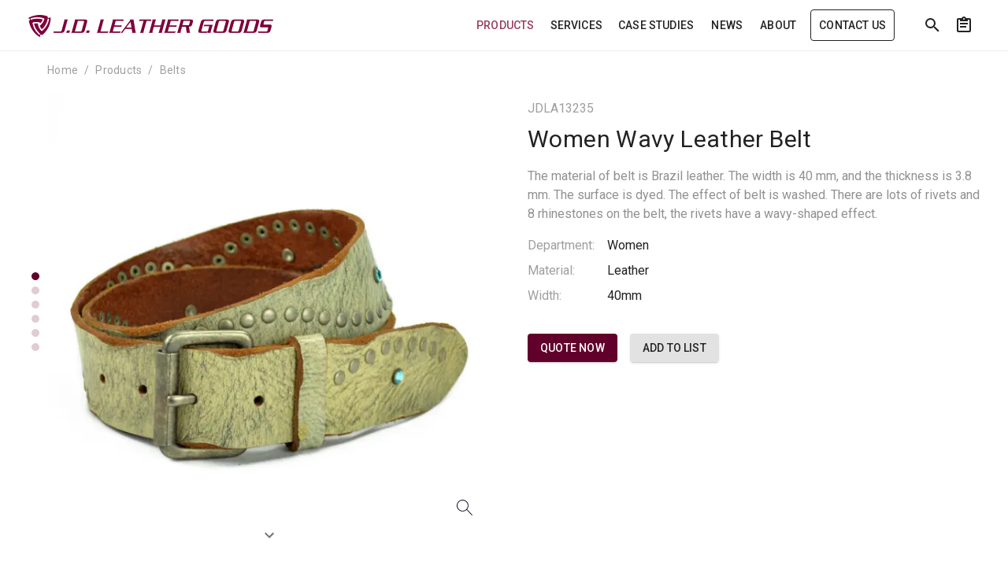

--- FILE ---
content_type: text/html; charset=utf-8
request_url: https://www.jdleathergoods.com/products/jdla13235
body_size: 80609
content:
<!doctype html>
<html data-n-head-ssr lang="en">

<head >
  <meta charset="utf-8">
  <meta name="viewport" content="width=device-width,initial-scale=1">
  <meta data-n-head="ssr" name="description" content="The material of belt is Brazil leather. The width is 40 mm, and the thickness is 3.8 mm. The surface is dyed. The effect of belt is washed. There are lots of rivets and 8 rhinestones on the belt, the rivets have a wavy-shaped effect."><title>Women Wavy Leather Belt - JDLA13235</title><link data-n-head="ssr" rel="dns-prefetch" href="https://fonts.googleapis.com"><link data-n-head="ssr" rel="dns-prefetch" href="https://assets.fengsi.io"><link data-n-head="ssr" rel="canonical" href="https://www.chinajdleather.com/products/jdla13235"><style data-n-head="vuetify" type="text/css" id="vuetify-theme-stylesheet" nonce="undefined">:root { --v-anchor-base: #61002b; --v-primary-base: #61002b; --v-primary-lighten5: #ef8aa4; --v-primary-lighten4: #d26f8a; --v-primary-lighten3: #b55570; --v-primary-lighten2: #983c58; --v-primary-lighten1: #7c2141; --v-primary-darken1: #460017; --v-primary-darken2: #330000; --v-primary-darken3: #280000; --v-primary-darken4: #1a0000; --v-secondary-base: #919191; --v-secondary-lighten5: #ffffff; --v-secondary-lighten4: #ffffff; --v-secondary-lighten3: #e3e3e3; --v-secondary-lighten2: #c7c7c7; --v-secondary-lighten1: #acacac; --v-secondary-darken1: #777777; --v-secondary-darken2: #5f5f5f; --v-secondary-darken3: #474747; --v-secondary-darken4: #313131; --v-accent-base: #222222; --v-accent-lighten5: #999999; --v-accent-lighten4: #7f7f7f; --v-accent-lighten3: #666666; --v-accent-lighten2: #4e4e4e; --v-accent-lighten1: #373737; --v-accent-darken1: #0c0c0c; --v-accent-darken2: #000000; --v-accent-darken3: #000000; --v-accent-darken4: #000000; --v-error-base: #ff5252; --v-error-lighten5: #ffe4d5; --v-error-lighten4: #ffc6b9; --v-error-lighten3: #ffa99e; --v-error-lighten2: #ff8c84; --v-error-lighten1: #ff6f6a; --v-error-darken1: #df323b; --v-error-darken2: #bf0025; --v-error-darken3: #9f0010; --v-error-darken4: #800000; --v-info-base: #3b78e7; --v-info-lighten5: #dcffff; --v-info-lighten4: #bee3ff; --v-info-lighten3: #9fc7ff; --v-info-lighten2: #80acff; --v-info-lighten1: #6091ff; --v-info-darken1: #0060ca; --v-info-darken2: #0049af; --v-info-darken3: #003393; --v-info-darken4: #002079; --v-success-base: #4caf50; --v-success-lighten5: #dcffd6; --v-success-lighten4: #beffba; --v-success-lighten3: #a2ff9e; --v-success-lighten2: #85e783; --v-success-lighten1: #69cb69; --v-success-darken1: #2d9437; --v-success-darken2: #00791e; --v-success-darken3: #006000; --v-success-darken4: #004700; --v-warning-base: #fb8c00; --v-warning-lighten5: #ffff9e; --v-warning-lighten4: #fffb82; --v-warning-lighten3: #ffdf67; --v-warning-lighten2: #ffc24b; --v-warning-lighten1: #ffa72d; --v-warning-darken1: #db7200; --v-warning-darken2: #bb5900; --v-warning-darken3: #9d4000; --v-warning-darken4: #802700;}.v-application a { color: var(--v-anchor-base); }.v-application .primary { background-color: var(--v-primary-base) !important; border-color: var(--v-primary-base) !important;}.v-application .primary--text { color: var(--v-primary-base) !important; caret-color: var(--v-primary-base) !important;}.v-application .primary.lighten-5 { background-color: var(--v-primary-lighten5) !important; border-color: var(--v-primary-lighten5) !important;}.v-application .primary--text.text--lighten-5 { color: var(--v-primary-lighten5) !important; caret-color: var(--v-primary-lighten5) !important;}.v-application .primary.lighten-4 { background-color: var(--v-primary-lighten4) !important; border-color: var(--v-primary-lighten4) !important;}.v-application .primary--text.text--lighten-4 { color: var(--v-primary-lighten4) !important; caret-color: var(--v-primary-lighten4) !important;}.v-application .primary.lighten-3 { background-color: var(--v-primary-lighten3) !important; border-color: var(--v-primary-lighten3) !important;}.v-application .primary--text.text--lighten-3 { color: var(--v-primary-lighten3) !important; caret-color: var(--v-primary-lighten3) !important;}.v-application .primary.lighten-2 { background-color: var(--v-primary-lighten2) !important; border-color: var(--v-primary-lighten2) !important;}.v-application .primary--text.text--lighten-2 { color: var(--v-primary-lighten2) !important; caret-color: var(--v-primary-lighten2) !important;}.v-application .primary.lighten-1 { background-color: var(--v-primary-lighten1) !important; border-color: var(--v-primary-lighten1) !important;}.v-application .primary--text.text--lighten-1 { color: var(--v-primary-lighten1) !important; caret-color: var(--v-primary-lighten1) !important;}.v-application .primary.darken-1 { background-color: var(--v-primary-darken1) !important; border-color: var(--v-primary-darken1) !important;}.v-application .primary--text.text--darken-1 { color: var(--v-primary-darken1) !important; caret-color: var(--v-primary-darken1) !important;}.v-application .primary.darken-2 { background-color: var(--v-primary-darken2) !important; border-color: var(--v-primary-darken2) !important;}.v-application .primary--text.text--darken-2 { color: var(--v-primary-darken2) !important; caret-color: var(--v-primary-darken2) !important;}.v-application .primary.darken-3 { background-color: var(--v-primary-darken3) !important; border-color: var(--v-primary-darken3) !important;}.v-application .primary--text.text--darken-3 { color: var(--v-primary-darken3) !important; caret-color: var(--v-primary-darken3) !important;}.v-application .primary.darken-4 { background-color: var(--v-primary-darken4) !important; border-color: var(--v-primary-darken4) !important;}.v-application .primary--text.text--darken-4 { color: var(--v-primary-darken4) !important; caret-color: var(--v-primary-darken4) !important;}.v-application .secondary { background-color: var(--v-secondary-base) !important; border-color: var(--v-secondary-base) !important;}.v-application .secondary--text { color: var(--v-secondary-base) !important; caret-color: var(--v-secondary-base) !important;}.v-application .secondary.lighten-5 { background-color: var(--v-secondary-lighten5) !important; border-color: var(--v-secondary-lighten5) !important;}.v-application .secondary--text.text--lighten-5 { color: var(--v-secondary-lighten5) !important; caret-color: var(--v-secondary-lighten5) !important;}.v-application .secondary.lighten-4 { background-color: var(--v-secondary-lighten4) !important; border-color: var(--v-secondary-lighten4) !important;}.v-application .secondary--text.text--lighten-4 { color: var(--v-secondary-lighten4) !important; caret-color: var(--v-secondary-lighten4) !important;}.v-application .secondary.lighten-3 { background-color: var(--v-secondary-lighten3) !important; border-color: var(--v-secondary-lighten3) !important;}.v-application .secondary--text.text--lighten-3 { color: var(--v-secondary-lighten3) !important; caret-color: var(--v-secondary-lighten3) !important;}.v-application .secondary.lighten-2 { background-color: var(--v-secondary-lighten2) !important; border-color: var(--v-secondary-lighten2) !important;}.v-application .secondary--text.text--lighten-2 { color: var(--v-secondary-lighten2) !important; caret-color: var(--v-secondary-lighten2) !important;}.v-application .secondary.lighten-1 { background-color: var(--v-secondary-lighten1) !important; border-color: var(--v-secondary-lighten1) !important;}.v-application .secondary--text.text--lighten-1 { color: var(--v-secondary-lighten1) !important; caret-color: var(--v-secondary-lighten1) !important;}.v-application .secondary.darken-1 { background-color: var(--v-secondary-darken1) !important; border-color: var(--v-secondary-darken1) !important;}.v-application .secondary--text.text--darken-1 { color: var(--v-secondary-darken1) !important; caret-color: var(--v-secondary-darken1) !important;}.v-application .secondary.darken-2 { background-color: var(--v-secondary-darken2) !important; border-color: var(--v-secondary-darken2) !important;}.v-application .secondary--text.text--darken-2 { color: var(--v-secondary-darken2) !important; caret-color: var(--v-secondary-darken2) !important;}.v-application .secondary.darken-3 { background-color: var(--v-secondary-darken3) !important; border-color: var(--v-secondary-darken3) !important;}.v-application .secondary--text.text--darken-3 { color: var(--v-secondary-darken3) !important; caret-color: var(--v-secondary-darken3) !important;}.v-application .secondary.darken-4 { background-color: var(--v-secondary-darken4) !important; border-color: var(--v-secondary-darken4) !important;}.v-application .secondary--text.text--darken-4 { color: var(--v-secondary-darken4) !important; caret-color: var(--v-secondary-darken4) !important;}.v-application .accent { background-color: var(--v-accent-base) !important; border-color: var(--v-accent-base) !important;}.v-application .accent--text { color: var(--v-accent-base) !important; caret-color: var(--v-accent-base) !important;}.v-application .accent.lighten-5 { background-color: var(--v-accent-lighten5) !important; border-color: var(--v-accent-lighten5) !important;}.v-application .accent--text.text--lighten-5 { color: var(--v-accent-lighten5) !important; caret-color: var(--v-accent-lighten5) !important;}.v-application .accent.lighten-4 { background-color: var(--v-accent-lighten4) !important; border-color: var(--v-accent-lighten4) !important;}.v-application .accent--text.text--lighten-4 { color: var(--v-accent-lighten4) !important; caret-color: var(--v-accent-lighten4) !important;}.v-application .accent.lighten-3 { background-color: var(--v-accent-lighten3) !important; border-color: var(--v-accent-lighten3) !important;}.v-application .accent--text.text--lighten-3 { color: var(--v-accent-lighten3) !important; caret-color: var(--v-accent-lighten3) !important;}.v-application .accent.lighten-2 { background-color: var(--v-accent-lighten2) !important; border-color: var(--v-accent-lighten2) !important;}.v-application .accent--text.text--lighten-2 { color: var(--v-accent-lighten2) !important; caret-color: var(--v-accent-lighten2) !important;}.v-application .accent.lighten-1 { background-color: var(--v-accent-lighten1) !important; border-color: var(--v-accent-lighten1) !important;}.v-application .accent--text.text--lighten-1 { color: var(--v-accent-lighten1) !important; caret-color: var(--v-accent-lighten1) !important;}.v-application .accent.darken-1 { background-color: var(--v-accent-darken1) !important; border-color: var(--v-accent-darken1) !important;}.v-application .accent--text.text--darken-1 { color: var(--v-accent-darken1) !important; caret-color: var(--v-accent-darken1) !important;}.v-application .accent.darken-2 { background-color: var(--v-accent-darken2) !important; border-color: var(--v-accent-darken2) !important;}.v-application .accent--text.text--darken-2 { color: var(--v-accent-darken2) !important; caret-color: var(--v-accent-darken2) !important;}.v-application .accent.darken-3 { background-color: var(--v-accent-darken3) !important; border-color: var(--v-accent-darken3) !important;}.v-application .accent--text.text--darken-3 { color: var(--v-accent-darken3) !important; caret-color: var(--v-accent-darken3) !important;}.v-application .accent.darken-4 { background-color: var(--v-accent-darken4) !important; border-color: var(--v-accent-darken4) !important;}.v-application .accent--text.text--darken-4 { color: var(--v-accent-darken4) !important; caret-color: var(--v-accent-darken4) !important;}.v-application .error { background-color: var(--v-error-base) !important; border-color: var(--v-error-base) !important;}.v-application .error--text { color: var(--v-error-base) !important; caret-color: var(--v-error-base) !important;}.v-application .error.lighten-5 { background-color: var(--v-error-lighten5) !important; border-color: var(--v-error-lighten5) !important;}.v-application .error--text.text--lighten-5 { color: var(--v-error-lighten5) !important; caret-color: var(--v-error-lighten5) !important;}.v-application .error.lighten-4 { background-color: var(--v-error-lighten4) !important; border-color: var(--v-error-lighten4) !important;}.v-application .error--text.text--lighten-4 { color: var(--v-error-lighten4) !important; caret-color: var(--v-error-lighten4) !important;}.v-application .error.lighten-3 { background-color: var(--v-error-lighten3) !important; border-color: var(--v-error-lighten3) !important;}.v-application .error--text.text--lighten-3 { color: var(--v-error-lighten3) !important; caret-color: var(--v-error-lighten3) !important;}.v-application .error.lighten-2 { background-color: var(--v-error-lighten2) !important; border-color: var(--v-error-lighten2) !important;}.v-application .error--text.text--lighten-2 { color: var(--v-error-lighten2) !important; caret-color: var(--v-error-lighten2) !important;}.v-application .error.lighten-1 { background-color: var(--v-error-lighten1) !important; border-color: var(--v-error-lighten1) !important;}.v-application .error--text.text--lighten-1 { color: var(--v-error-lighten1) !important; caret-color: var(--v-error-lighten1) !important;}.v-application .error.darken-1 { background-color: var(--v-error-darken1) !important; border-color: var(--v-error-darken1) !important;}.v-application .error--text.text--darken-1 { color: var(--v-error-darken1) !important; caret-color: var(--v-error-darken1) !important;}.v-application .error.darken-2 { background-color: var(--v-error-darken2) !important; border-color: var(--v-error-darken2) !important;}.v-application .error--text.text--darken-2 { color: var(--v-error-darken2) !important; caret-color: var(--v-error-darken2) !important;}.v-application .error.darken-3 { background-color: var(--v-error-darken3) !important; border-color: var(--v-error-darken3) !important;}.v-application .error--text.text--darken-3 { color: var(--v-error-darken3) !important; caret-color: var(--v-error-darken3) !important;}.v-application .error.darken-4 { background-color: var(--v-error-darken4) !important; border-color: var(--v-error-darken4) !important;}.v-application .error--text.text--darken-4 { color: var(--v-error-darken4) !important; caret-color: var(--v-error-darken4) !important;}.v-application .info { background-color: var(--v-info-base) !important; border-color: var(--v-info-base) !important;}.v-application .info--text { color: var(--v-info-base) !important; caret-color: var(--v-info-base) !important;}.v-application .info.lighten-5 { background-color: var(--v-info-lighten5) !important; border-color: var(--v-info-lighten5) !important;}.v-application .info--text.text--lighten-5 { color: var(--v-info-lighten5) !important; caret-color: var(--v-info-lighten5) !important;}.v-application .info.lighten-4 { background-color: var(--v-info-lighten4) !important; border-color: var(--v-info-lighten4) !important;}.v-application .info--text.text--lighten-4 { color: var(--v-info-lighten4) !important; caret-color: var(--v-info-lighten4) !important;}.v-application .info.lighten-3 { background-color: var(--v-info-lighten3) !important; border-color: var(--v-info-lighten3) !important;}.v-application .info--text.text--lighten-3 { color: var(--v-info-lighten3) !important; caret-color: var(--v-info-lighten3) !important;}.v-application .info.lighten-2 { background-color: var(--v-info-lighten2) !important; border-color: var(--v-info-lighten2) !important;}.v-application .info--text.text--lighten-2 { color: var(--v-info-lighten2) !important; caret-color: var(--v-info-lighten2) !important;}.v-application .info.lighten-1 { background-color: var(--v-info-lighten1) !important; border-color: var(--v-info-lighten1) !important;}.v-application .info--text.text--lighten-1 { color: var(--v-info-lighten1) !important; caret-color: var(--v-info-lighten1) !important;}.v-application .info.darken-1 { background-color: var(--v-info-darken1) !important; border-color: var(--v-info-darken1) !important;}.v-application .info--text.text--darken-1 { color: var(--v-info-darken1) !important; caret-color: var(--v-info-darken1) !important;}.v-application .info.darken-2 { background-color: var(--v-info-darken2) !important; border-color: var(--v-info-darken2) !important;}.v-application .info--text.text--darken-2 { color: var(--v-info-darken2) !important; caret-color: var(--v-info-darken2) !important;}.v-application .info.darken-3 { background-color: var(--v-info-darken3) !important; border-color: var(--v-info-darken3) !important;}.v-application .info--text.text--darken-3 { color: var(--v-info-darken3) !important; caret-color: var(--v-info-darken3) !important;}.v-application .info.darken-4 { background-color: var(--v-info-darken4) !important; border-color: var(--v-info-darken4) !important;}.v-application .info--text.text--darken-4 { color: var(--v-info-darken4) !important; caret-color: var(--v-info-darken4) !important;}.v-application .success { background-color: var(--v-success-base) !important; border-color: var(--v-success-base) !important;}.v-application .success--text { color: var(--v-success-base) !important; caret-color: var(--v-success-base) !important;}.v-application .success.lighten-5 { background-color: var(--v-success-lighten5) !important; border-color: var(--v-success-lighten5) !important;}.v-application .success--text.text--lighten-5 { color: var(--v-success-lighten5) !important; caret-color: var(--v-success-lighten5) !important;}.v-application .success.lighten-4 { background-color: var(--v-success-lighten4) !important; border-color: var(--v-success-lighten4) !important;}.v-application .success--text.text--lighten-4 { color: var(--v-success-lighten4) !important; caret-color: var(--v-success-lighten4) !important;}.v-application .success.lighten-3 { background-color: var(--v-success-lighten3) !important; border-color: var(--v-success-lighten3) !important;}.v-application .success--text.text--lighten-3 { color: var(--v-success-lighten3) !important; caret-color: var(--v-success-lighten3) !important;}.v-application .success.lighten-2 { background-color: var(--v-success-lighten2) !important; border-color: var(--v-success-lighten2) !important;}.v-application .success--text.text--lighten-2 { color: var(--v-success-lighten2) !important; caret-color: var(--v-success-lighten2) !important;}.v-application .success.lighten-1 { background-color: var(--v-success-lighten1) !important; border-color: var(--v-success-lighten1) !important;}.v-application .success--text.text--lighten-1 { color: var(--v-success-lighten1) !important; caret-color: var(--v-success-lighten1) !important;}.v-application .success.darken-1 { background-color: var(--v-success-darken1) !important; border-color: var(--v-success-darken1) !important;}.v-application .success--text.text--darken-1 { color: var(--v-success-darken1) !important; caret-color: var(--v-success-darken1) !important;}.v-application .success.darken-2 { background-color: var(--v-success-darken2) !important; border-color: var(--v-success-darken2) !important;}.v-application .success--text.text--darken-2 { color: var(--v-success-darken2) !important; caret-color: var(--v-success-darken2) !important;}.v-application .success.darken-3 { background-color: var(--v-success-darken3) !important; border-color: var(--v-success-darken3) !important;}.v-application .success--text.text--darken-3 { color: var(--v-success-darken3) !important; caret-color: var(--v-success-darken3) !important;}.v-application .success.darken-4 { background-color: var(--v-success-darken4) !important; border-color: var(--v-success-darken4) !important;}.v-application .success--text.text--darken-4 { color: var(--v-success-darken4) !important; caret-color: var(--v-success-darken4) !important;}.v-application .warning { background-color: var(--v-warning-base) !important; border-color: var(--v-warning-base) !important;}.v-application .warning--text { color: var(--v-warning-base) !important; caret-color: var(--v-warning-base) !important;}.v-application .warning.lighten-5 { background-color: var(--v-warning-lighten5) !important; border-color: var(--v-warning-lighten5) !important;}.v-application .warning--text.text--lighten-5 { color: var(--v-warning-lighten5) !important; caret-color: var(--v-warning-lighten5) !important;}.v-application .warning.lighten-4 { background-color: var(--v-warning-lighten4) !important; border-color: var(--v-warning-lighten4) !important;}.v-application .warning--text.text--lighten-4 { color: var(--v-warning-lighten4) !important; caret-color: var(--v-warning-lighten4) !important;}.v-application .warning.lighten-3 { background-color: var(--v-warning-lighten3) !important; border-color: var(--v-warning-lighten3) !important;}.v-application .warning--text.text--lighten-3 { color: var(--v-warning-lighten3) !important; caret-color: var(--v-warning-lighten3) !important;}.v-application .warning.lighten-2 { background-color: var(--v-warning-lighten2) !important; border-color: var(--v-warning-lighten2) !important;}.v-application .warning--text.text--lighten-2 { color: var(--v-warning-lighten2) !important; caret-color: var(--v-warning-lighten2) !important;}.v-application .warning.lighten-1 { background-color: var(--v-warning-lighten1) !important; border-color: var(--v-warning-lighten1) !important;}.v-application .warning--text.text--lighten-1 { color: var(--v-warning-lighten1) !important; caret-color: var(--v-warning-lighten1) !important;}.v-application .warning.darken-1 { background-color: var(--v-warning-darken1) !important; border-color: var(--v-warning-darken1) !important;}.v-application .warning--text.text--darken-1 { color: var(--v-warning-darken1) !important; caret-color: var(--v-warning-darken1) !important;}.v-application .warning.darken-2 { background-color: var(--v-warning-darken2) !important; border-color: var(--v-warning-darken2) !important;}.v-application .warning--text.text--darken-2 { color: var(--v-warning-darken2) !important; caret-color: var(--v-warning-darken2) !important;}.v-application .warning.darken-3 { background-color: var(--v-warning-darken3) !important; border-color: var(--v-warning-darken3) !important;}.v-application .warning--text.text--darken-3 { color: var(--v-warning-darken3) !important; caret-color: var(--v-warning-darken3) !important;}.v-application .warning.darken-4 { background-color: var(--v-warning-darken4) !important; border-color: var(--v-warning-darken4) !important;}.v-application .warning--text.text--darken-4 { color: var(--v-warning-darken4) !important; caret-color: var(--v-warning-darken4) !important;}</style><script data-n-head="ssr" data-hid="gtm-script">if(!window._gtm_init){window._gtm_init=1;(function(w,n,d,m,e,p){w[d]=(w[d]==1||n[d]=='yes'||n[d]==1||n[m]==1||(w[e]&&w[e][p]&&w[e][p]()))?1:0})(window,navigator,'doNotTrack','msDoNotTrack','external','msTrackingProtectionEnabled');(function(w,d,s,l,x,y){w[x]={};w._gtm_inject=function(i){if(w.doNotTrack||w[x][i])return;w[x][i]=1;w[l]=w[l]||[];w[l].push({'gtm.start':new Date().getTime(),event:'gtm.js'});var f=d.getElementsByTagName(s)[0],j=d.createElement(s);j.async=true;j.src='https://www.googletagmanager.com/gtm.js?id='+i;f.parentNode.insertBefore(j,f);}})(window,document,'script','dataLayer','_gtm_ids','_gtm_inject')}</script><script data-n-head="ssr" type="application/ld+json">[{"@context":"https://schema.org","@type":"BreadcrumbList","itemListElement":[{"@type":"ListItem","position":1,"name":"Products","item":"https://www.jdleathergoods.com/products"},{"@type":"ListItem","position":2,"name":"Women Wavy Leather Belt"}]}]</script><link rel="modulepreload" href="/_nuxt/0f495e0.modern.js" as="script"><link rel="modulepreload" href="/_nuxt/9a9f50f.modern.js" as="script"><link rel="modulepreload" href="/_nuxt/c7a7f80.modern.js" as="script"><link rel="modulepreload" href="/_nuxt/789d90b.modern.js" as="script"><link rel="modulepreload" href="/_nuxt/c6aed6e.modern.js" as="script"><link rel="modulepreload" href="/_nuxt/d027086.modern.js" as="script"><link rel="modulepreload" href="/_nuxt/1da702f.modern.js" as="script"><link rel="modulepreload" href="/_nuxt/8e0f76f.modern.js" as="script"><link rel="modulepreload" href="/_nuxt/2e94c15.modern.js" as="script"><link rel="modulepreload" href="/_nuxt/e76bac3.modern.js" as="script"><link rel="modulepreload" href="/_nuxt/289ab84.modern.js" as="script"><link rel="modulepreload" href="/_nuxt/6102c0b.modern.js" as="script"><link rel="modulepreload" href="/_nuxt/f473b58.modern.js" as="script"><link rel="modulepreload" href="/_nuxt/14c19f8.modern.js" as="script"><link rel="modulepreload" href="/_nuxt/47dab2c.modern.js" as="script"><style data-vue-ssr-id="383169ab:0 284de5bf:0 7082b72e:0 520553ea:0 22fc5577:0 6391e516:0 24a2dbe9:0 7904bef3:0 44ca1aa4:0 f73baae2:0 21dd8f33:0 a4669b52:0 0c396eac:0 a8b3b032:0 34f0fce0:0 24aed874:0 fc402d5c:0 61d1dd60:0 96ff168c:0 398bddcc:0 52d9b218:0 f85713f8:0 4d8fa87c:0 bbae67e4:0 5e3137a2:0 9870ed18:0 7bc1a860:0 03027dc7:0 5f99df01:0 ae7a972c:0 e09e1dc8:0 3db40984:0 b96481b0:0 115521d8:0 78a1b980:0 3ead2f3e:0 fbf045a0:0 2e25c3fc:0 3d9bff64:0 d03ac850:0 951d1426:0 1f7ae974:0 2fd287ba:0 bba2b174:0 1ce10bdd:0 1d7ac467:0 97e7d2ca:0 564dbdf6:0 e8897cc0:0 781d1363:0 2288e2d7:0">.loading-page[data-v-13b8ea93]{left:0;position:fixed;top:0;width:100%;z-index:9999}
.v-progress-linear__background,.v-progress-linear__indeterminate{background-color:var(--v-primary-base)!important;border-color:var(--v-primary-base)!important}
.theme--light.v-progress-linear{color:rgba(0,0,0,.87)}.v-progress-linear{background:transparent;overflow:hidden;position:relative;transition:.2s cubic-bezier(.4,0,.6,1);width:100%}.v-progress-linear__buffer{height:inherit;left:0;position:absolute;top:0;transition:inherit;width:100%}.v-progress-linear--reverse .v-progress-linear__buffer{left:auto;right:0}.v-progress-linear__background{bottom:0;left:0;position:absolute;top:0;transition:inherit}.v-progress-linear--reverse .v-progress-linear__background{left:auto;right:0}.v-progress-linear__content{align-items:center;display:flex;height:100%;justify-content:center;left:0;position:absolute;top:0;width:100%}.v-progress-linear--reverse .v-progress-linear__content{left:auto;right:0}.v-progress-linear__determinate{height:inherit;left:0;position:absolute;transition:inherit}.v-progress-linear--reverse .v-progress-linear__determinate{left:auto;right:0}.v-progress-linear .v-progress-linear__indeterminate .long,.v-progress-linear .v-progress-linear__indeterminate .short{animation-play-state:paused;background-color:inherit;bottom:0;height:inherit;left:0;position:absolute;right:auto;top:0;width:auto;will-change:left,right}.v-progress-linear .v-progress-linear__indeterminate--active .long{animation-duration:2.2s;animation-iteration-count:infinite;animation-name:indeterminate-ltr}.v-progress-linear .v-progress-linear__indeterminate--active .short{animation-duration:2.2s;animation-iteration-count:infinite;animation-name:indeterminate-short-ltr}.v-progress-linear--reverse .v-progress-linear__indeterminate .long,.v-progress-linear--reverse .v-progress-linear__indeterminate .short{left:auto;right:0}.v-progress-linear--reverse .v-progress-linear__indeterminate--active .long{animation-name:indeterminate-rtl}.v-progress-linear--reverse .v-progress-linear__indeterminate--active .short{animation-name:indeterminate-short-rtl}.v-progress-linear__stream{animation:stream-ltr .25s linear infinite;animation-play-state:paused;border-color:currentColor;border-top:4px dotted;bottom:0;left:auto;opacity:.3;pointer-events:none;position:absolute;right:-8px;top:calc(50% - 2px);transition:inherit}.v-progress-linear--reverse .v-progress-linear__stream{animation:stream-rtl .25s linear infinite;left:-8px;right:auto}.v-progress-linear--absolute,.v-progress-linear--fixed{left:0;z-index:1}.v-progress-linear--absolute{position:absolute}.v-progress-linear--fixed{position:fixed}.v-progress-linear--reactive .v-progress-linear__content{pointer-events:none}.v-progress-linear--rounded{border-radius:4px}.v-progress-linear--striped .v-progress-linear__determinate{background-image:linear-gradient(135deg,hsla(0,0%,100%,.25) 25%,transparent 0,transparent 50%,hsla(0,0%,100%,.25) 0,hsla(0,0%,100%,.25) 75%,transparent 0,transparent);background-repeat:repeat;background-size:40px 40px}.v-progress-linear--query .v-progress-linear__indeterminate--active .long{animation-duration:2s;animation-iteration-count:infinite;animation-name:query-ltr}.v-progress-linear--query .v-progress-linear__indeterminate--active .short{animation-duration:2s;animation-iteration-count:infinite;animation-name:query-short-ltr}.v-progress-linear--query.v-progress-linear--reverse .v-progress-linear__indeterminate--active .long{animation-name:query-rtl}.v-progress-linear--query.v-progress-linear--reverse .v-progress-linear__indeterminate--active .short{animation-name:query-short-rtl}.v-progress-linear--visible .v-progress-linear__indeterminate--active .long,.v-progress-linear--visible .v-progress-linear__indeterminate--active .short,.v-progress-linear--visible .v-progress-linear__stream{animation-play-state:running}@keyframes indeterminate-ltr{0%{left:-90%;right:100%}60%{left:-90%;right:100%}to{left:100%;right:-35%}}@keyframes indeterminate-rtl{0%{left:100%;right:-90%}60%{left:100%;right:-90%}to{left:-35%;right:100%}}@keyframes indeterminate-short-ltr{0%{left:-200%;right:100%}60%{left:107%;right:-8%}to{left:107%;right:-8%}}@keyframes indeterminate-short-rtl{0%{left:100%;right:-200%}60%{left:-8%;right:107%}to{left:-8%;right:107%}}@keyframes query-ltr{0%{left:100%;right:-90%}60%{left:100%;right:-90%}to{left:-35%;right:100%}}@keyframes query-rtl{0%{left:-90%;right:100%}60%{left:-90%;right:100%}to{left:100%;right:-35%}}@keyframes query-short-ltr{0%{left:100%;right:-200%}60%{left:-8%;right:107%}to{left:-8%;right:107%}}@keyframes query-short-rtl{0%{left:-200%;right:100%}60%{left:107%;right:-8%}to{left:107%;right:-8%}}@keyframes stream-ltr{to{transform:translateX(-8px)}}@keyframes stream-rtl{to{transform:translateX(8px)}}
@keyframes v-shake{59%{margin-left:0}60%,80%{margin-left:2px}70%,90%{margin-left:-2px}}.v-application .black{background-color:#000!important;border-color:#000!important}.v-application .black--text{caret-color:#000!important;color:#000!important}.v-application .white{background-color:#fff!important;border-color:#fff!important}.v-application .white--text{caret-color:#fff!important;color:#fff!important}.v-application .transparent{background-color:transparent!important;border-color:transparent!important}.v-application .grey{background-color:#9e9e9e!important;border-color:#9e9e9e!important}.v-application .grey--text{caret-color:#9e9e9e!important;color:#9e9e9e!important}.v-application .grey.lighten-3{background-color:#f5f5f6!important;border-color:#f5f5f6!important}.v-application .grey.lighten-2{background-color:#e1e2e1!important;border-color:#e1e2e1!important}.v-application .grey--text.text--lighten-2{caret-color:#e1e2e1!important;color:#e1e2e1!important}.v-application .grey.lighten-1{background-color:#9f9f9f!important;border-color:#9f9f9f!important}.v-application .grey--text.text--lighten-1{caret-color:#9f9f9f!important;color:#9f9f9f!important}.v-application .grey.darken-1{background-color:#757575!important;border-color:#757575!important}.v-application .grey.darken-2{background-color:#5d5d5d!important;border-color:#5d5d5d!important}.v-application .grey--text.text--darken-3{caret-color:#202124!important;color:#202124!important}.v-application .grey.darken-4{background-color:#151617!important;border-color:#151617!important}.v-application .shades.black{background-color:#000!important;border-color:#000!important}.v-application .shades.white{background-color:#fff!important;border-color:#fff!important}.v-application .shades.transparent{background-color:transparent!important;border-color:transparent!important}/*!
 * ress.css • v2.0.4
 * MIT License
 * github.com/filipelinhares/ress
 */html{box-sizing:border-box;overflow-y:scroll;-webkit-text-size-adjust:100%;-moz-tab-size:4;-o-tab-size:4;tab-size:4;word-break:normal}*,:after,:before{background-repeat:no-repeat;box-sizing:inherit}:after,:before{text-decoration:inherit;vertical-align:inherit}*{margin:0;padding:0}hr{height:0;overflow:visible}details,main{display:block}summary{display:list-item}small{font-size:80%}[hidden]{display:none}a{background-color:transparent}a:active,a:hover{outline-width:0}code,pre{font-family:monospace,monospace}pre{font-size:1em}b,strong{font-weight:bolder}sub{bottom:-.25em;font-size:75%;line-height:0;position:relative;vertical-align:baseline}input{border-radius:0}[disabled]{cursor:default}[type=number]::-webkit-inner-spin-button,[type=number]::-webkit-outer-spin-button{height:auto}[type=search]{-webkit-appearance:textfield;outline-offset:-2px}[type=search]::-webkit-search-cancel-button,[type=search]::-webkit-search-decoration{-webkit-appearance:none}textarea{overflow:auto;resize:vertical}button,input,select,textarea{font:inherit}button{overflow:visible}button,select{text-transform:none}[role=button],[type=button],[type=reset],[type=submit],button{color:inherit;cursor:pointer}[type=button]::-moz-focus-inner,[type=reset]::-moz-focus-inner,[type=submit]::-moz-focus-inner,button::-moz-focus-inner{border-style:none;padding:0}[type=button]::-moz-focus-inner,[type=reset]::-moz-focus-inner,[type=submit]::-moz-focus-inner,button:-moz-focusring{outline:1px dotted ButtonText}[type=reset],[type=submit],button,html [type=button]{-webkit-appearance:button}button,input,select,textarea{background-color:transparent;border-style:none}select{-moz-appearance:none;-webkit-appearance:none}select::-ms-expand{display:none}select::-ms-value{color:currentColor}legend{border:0;color:inherit;display:table;max-width:100%;white-space:normal}::-webkit-file-upload-button{-webkit-appearance:button;color:inherit;font:inherit}img{border-style:none}progress{vertical-align:baseline}@media screen{[hidden~=screen]{display:inherit}[hidden~=screen]:not(:active):not(:focus):not(:target){position:absolute!important;clip:rect(0 0 0 0)!important}}[aria-busy=true]{cursor:progress}[aria-disabled=true]{cursor:default}.v-application .elevation-24{box-shadow:0 11px 15px -7px rgba(0,0,0,.1),0 24px 38px 3px rgba(0,0,0,.06),0 9px 46px 8px rgba(0,0,0,.06)!important}.v-application .elevation-12{box-shadow:0 7px 8px -4px rgba(0,0,0,.1),0 12px 17px 2px rgba(0,0,0,.06),0 5px 22px 4px rgba(0,0,0,.06)!important}.v-application .elevation-8{box-shadow:0 3px 5px -1px rgba(0,0,0,.06),0 6px 8px 0 rgba(0,0,0,.06),0 1px 18px 0 rgba(0,0,0,.06)!important}.v-application .elevation-3{box-shadow:0 3px 3px -2px rgba(0,0,0,.1),0 3px 4px 0 rgba(0,0,0,.06),0 1px 8px 0 rgba(0,0,0,.06)!important}.v-application .elevation-2{box-shadow:0 3px 1px -2px rgba(0,0,0,.1),0 2px 2px 0 rgba(0,0,0,.06),0 1px 5px 0 rgba(0,0,0,.06)!important}.v-application .elevation-1{box-shadow:0 2px 1px -1px rgba(0,0,0,.1),0 1px 1px 0 rgba(0,0,0,.06),0 1px 3px 0 rgba(0,0,0,.06)!important}.v-application .elevation-0{box-shadow:0 0 0 0 rgba(0,0,0,.1),0 0 0 0 rgba(0,0,0,.06),0 0 0 0 rgba(0,0,0,.06)!important}.carousel-transition-enter{transform:translate(100%)}.carousel-transition-leave,.carousel-transition-leave-to{position:absolute;top:0;transform:translate(-100%)}.carousel-reverse-transition-enter{transform:translate(-100%)}.carousel-reverse-transition-leave,.carousel-reverse-transition-leave-to{position:absolute;top:0;transform:translate(100%)}.dialog-transition-enter-active,.dialog-transition-leave-active{pointer-events:none!important}.dialog-transition-enter,.dialog-transition-leave-to{opacity:0;transform:scale(.5)}.dialog-transition-enter-to,.dialog-transition-leave{opacity:1}.dialog-bottom-transition-enter,.dialog-bottom-transition-leave-to{transform:translateY(100%)}.dialog-top-transition-enter,.dialog-top-transition-leave-to{transform:translateY(-100%)}.picker-reverse-transition-enter-active,.picker-reverse-transition-leave-active,.picker-transition-enter-active,.picker-transition-leave-active{transition:.3s cubic-bezier(0,0,.2,1)}.picker-reverse-transition-enter,.picker-reverse-transition-leave-to,.picker-transition-enter,.picker-transition-leave-to{opacity:0}.picker-reverse-transition-leave,.picker-reverse-transition-leave-active,.picker-reverse-transition-leave-to,.picker-transition-leave,.picker-transition-leave-active,.picker-transition-leave-to{position:absolute!important}.picker-transition-enter{transform:translateY(100%)}.picker-reverse-transition-enter,.picker-transition-leave-to{transform:translateY(-100%)}.picker-reverse-transition-leave-to{transform:translateY(100%)}.picker-title-transition-enter-to,.picker-title-transition-leave{transform:translate(0)}.picker-title-transition-enter{transform:translate(-100%)}.picker-title-transition-leave-to{opacity:0;transform:translate(100%)}.picker-title-transition-leave,.picker-title-transition-leave-active,.picker-title-transition-leave-to{position:absolute!important}.tab-transition-enter{transform:translate(100%)}.tab-transition-leave,.tab-transition-leave-active{position:absolute;top:0}.tab-transition-leave-to{position:absolute}.tab-reverse-transition-enter,.tab-transition-leave-to{transform:translate(-100%)}.tab-reverse-transition-leave,.tab-reverse-transition-leave-to{position:absolute;top:0;transform:translate(100%)}.expand-transition-enter-active,.expand-transition-leave-active{transition:.3s cubic-bezier(.25,.8,.5,1)!important}.expand-transition-move{transition:transform .6s}.expand-x-transition-enter-active,.expand-x-transition-leave-active{transition:.3s cubic-bezier(.25,.8,.5,1)!important}.expand-x-transition-move{transition:transform .6s}.scale-transition-enter-active,.scale-transition-leave-active{transition:.3s cubic-bezier(.25,.8,.5,1)!important}.scale-transition-move{transition:transform .6s}.scale-transition-enter,.scale-transition-leave,.scale-transition-leave-to{opacity:0;transform:scale(0)}.scale-rotate-transition-enter-active,.scale-rotate-transition-leave-active{transition:.3s cubic-bezier(.25,.8,.5,1)!important}.scale-rotate-transition-move{transition:transform .6s}.scale-rotate-transition-enter,.scale-rotate-transition-leave,.scale-rotate-transition-leave-to{opacity:0;transform:scale(0) rotate(-45deg)}.scale-rotate-reverse-transition-enter-active,.scale-rotate-reverse-transition-leave-active{transition:.3s cubic-bezier(.25,.8,.5,1)!important}.scale-rotate-reverse-transition-move{transition:transform .6s}.scale-rotate-reverse-transition-enter,.scale-rotate-reverse-transition-leave,.scale-rotate-reverse-transition-leave-to{opacity:0;transform:scale(0) rotate(45deg)}.message-transition-enter-active,.message-transition-leave-active{transition:.3s cubic-bezier(.25,.8,.5,1)!important}.message-transition-move{transition:transform .6s}.message-transition-enter,.message-transition-leave-to{opacity:0;transform:translateY(-15px)}.message-transition-leave,.message-transition-leave-active{position:absolute}.slide-y-transition-enter-active,.slide-y-transition-leave-active{transition:.3s cubic-bezier(.25,.8,.5,1)!important}.slide-y-transition-move{transition:transform .6s}.slide-y-transition-enter,.slide-y-transition-leave-to{opacity:0;transform:translateY(-15px)}.slide-y-reverse-transition-enter-active,.slide-y-reverse-transition-leave-active{transition:.3s cubic-bezier(.25,.8,.5,1)!important}.slide-y-reverse-transition-move{transition:transform .6s}.slide-y-reverse-transition-enter,.slide-y-reverse-transition-leave-to{opacity:0;transform:translateY(15px)}.scroll-y-transition-enter-active,.scroll-y-transition-leave-active{transition:.3s cubic-bezier(.25,.8,.5,1)!important}.scroll-y-transition-move{transition:transform .6s}.scroll-y-transition-enter,.scroll-y-transition-leave-to{opacity:0}.scroll-y-transition-enter{transform:translateY(-15px)}.scroll-y-transition-leave-to{transform:translateY(15px)}.scroll-y-reverse-transition-enter-active,.scroll-y-reverse-transition-leave-active{transition:.3s cubic-bezier(.25,.8,.5,1)!important}.scroll-y-reverse-transition-move{transition:transform .6s}.scroll-y-reverse-transition-enter,.scroll-y-reverse-transition-leave-to{opacity:0}.scroll-y-reverse-transition-enter{transform:translateY(15px)}.scroll-y-reverse-transition-leave-to{transform:translateY(-15px)}.scroll-x-transition-enter-active,.scroll-x-transition-leave-active{transition:.3s cubic-bezier(.25,.8,.5,1)!important}.scroll-x-transition-move{transition:transform .6s}.scroll-x-transition-enter,.scroll-x-transition-leave-to{opacity:0}.scroll-x-transition-enter{transform:translateX(-15px)}.scroll-x-transition-leave-to{transform:translateX(15px)}.scroll-x-reverse-transition-enter-active,.scroll-x-reverse-transition-leave-active{transition:.3s cubic-bezier(.25,.8,.5,1)!important}.scroll-x-reverse-transition-move{transition:transform .6s}.scroll-x-reverse-transition-enter,.scroll-x-reverse-transition-leave-to{opacity:0}.scroll-x-reverse-transition-enter{transform:translateX(15px)}.scroll-x-reverse-transition-leave-to{transform:translateX(-15px)}.slide-x-transition-enter-active,.slide-x-transition-leave-active{transition:.3s cubic-bezier(.25,.8,.5,1)!important}.slide-x-transition-move{transition:transform .6s}.slide-x-transition-enter,.slide-x-transition-leave-to{opacity:0;transform:translateX(-15px)}.slide-x-reverse-transition-enter-active,.slide-x-reverse-transition-leave-active{transition:.3s cubic-bezier(.25,.8,.5,1)!important}.slide-x-reverse-transition-move{transition:transform .6s}.slide-x-reverse-transition-enter,.slide-x-reverse-transition-leave-to{opacity:0;transform:translateX(15px)}.fade-transition-enter-active,.fade-transition-leave-active{transition:.3s cubic-bezier(.25,.8,.5,1)!important}.fade-transition-move{transition:transform .6s}.fade-transition-enter,.fade-transition-leave-to{opacity:0!important}.fab-transition-enter-active,.fab-transition-leave-active{transition:.3s cubic-bezier(.25,.8,.5,1)!important}.fab-transition-move{transition:transform .6s}.fab-transition-enter,.fab-transition-leave-to{transform:scale(0) rotate(-45deg)}.v-application .blockquote{font-size:18px;font-weight:300;padding:16px 0 16px 24px}.v-application code{border-radius:3px;font-size:85%;font-weight:400;padding:.2em .4em}.theme--light.v-application code{background-color:rgba(0,0,0,.05);color:currentColor}html{font-size:16px;overflow-x:hidden;text-rendering:optimizeLegibility;-webkit-font-smoothing:antialiased;-moz-osx-font-smoothing:grayscale;-webkit-tap-highlight-color:rgba(0,0,0,0)}html.overflow-y-hidden{overflow-y:hidden!important}.v-application{font-family:"Roboto",sans-serif;line-height:1.5}.v-application ::-ms-clear,.v-application ::-ms-reveal{display:none}@supports(-webkit-touch-callout:none){body{cursor:pointer}}.v-application .theme--light.heading{color:rgba(0,0,0,.87)}.v-application ol,.v-application ul{padding-left:24px}.v-application .display-1{font-size:2.5rem!important;letter-spacing:.0073529412em!important;line-height:3rem}.v-application .display-1,.v-application .headline{font-family:"Roboto",sans-serif!important;font-weight:600}.v-application .headline{font-size:2rem!important;letter-spacing:normal!important;line-height:2.5rem}.v-application .title{font-family:"Roboto",sans-serif!important;font-size:1.875rem!important;font-weight:600;letter-spacing:.0125em!important;line-height:2.375rem}.v-application .subtitle-2{font-size:1.125rem!important;letter-spacing:.0071428571em!important;line-height:1.5rem}.v-application .subtitle-1,.v-application .subtitle-2{font-family:"Roboto",sans-serif!important;font-weight:400}.v-application .subtitle-1{font-size:1.25rem!important;letter-spacing:.009375em!important;line-height:1.625rem}.v-application .body-2{font-size:.875rem!important;letter-spacing:.0178571429em!important;line-height:1.1875rem}.v-application .body-1,.v-application .body-2{font-family:"Roboto",sans-serif!important;font-weight:400}.v-application .body-1{font-size:1rem!important;letter-spacing:.03125em!important;line-height:1.5rem}.v-application .caption{font-family:"Roboto",sans-serif!important;font-size:.75rem!important;font-weight:400;letter-spacing:.0333333333em!important;line-height:1.25rem}.v-application p{margin-bottom:16px}.v-application .font-weight-regular{font-weight:400!important}.v-application .font-weight-medium{font-weight:500!important}.v-application .font-weight-bold{font-weight:700!important}.v-application .font-weight-black{font-weight:900!important}.v-application .overflow-y-hidden{overflow-y:hidden!important}.v-application .d-none{display:none!important}.v-application .d-inline-block{display:inline-block!important}.v-application .d-block{display:block!important}.v-application .d-table-cell{display:table-cell!important}.v-application .d-flex{display:flex!important}.v-application .d-inline-flex{display:inline-flex!important}.v-application .flex-fill{flex:1 1 auto!important}.v-application .flex-row{flex-direction:row!important}.v-application .flex-column{flex-direction:column!important}.v-application .flex-row-reverse{flex-direction:row-reverse!important}.v-application .flex-column-reverse{flex-direction:column-reverse!important}.v-application .flex-grow-0{flex-grow:0!important}.v-application .flex-grow-1{flex-grow:1!important}.v-application .flex-shrink-0{flex-shrink:0!important}.v-application .flex-shrink-1{flex-shrink:1!important}.v-application .flex-wrap{flex-wrap:wrap!important}.v-application .flex-nowrap{flex-wrap:nowrap!important}.v-application .flex-wrap-reverse{flex-wrap:wrap-reverse!important}.v-application .justify-start{justify-content:flex-start!important}.v-application .justify-end{justify-content:flex-end!important}.v-application .justify-center{justify-content:center!important}.v-application .justify-space-between{justify-content:space-between!important}.v-application .align-start{align-items:flex-start!important}.v-application .align-center{align-items:center!important}.v-application .align-self-center{align-self:center!important}.v-application .order-1{order:1!important}.v-application .order-2{order:2!important}.v-application .order-6{order:6!important}.v-application .ma-0{margin:0!important}.v-application .ma-3{margin:12px!important}.v-application .mx-2{margin-left:8px!important;margin-right:8px!important}.v-application .mx-3{margin-left:12px!important;margin-right:12px!important}.v-application .mx-4{margin-left:16px!important;margin-right:16px!important}.v-application .mx-auto{margin-left:auto!important;margin-right:auto!important}.v-application .my-0{margin-bottom:0!important;margin-top:0!important}.v-application .my-1{margin-bottom:4px!important;margin-top:4px!important}.v-application .my-2{margin-bottom:8px!important;margin-top:8px!important}.v-application .my-3{margin-bottom:12px!important;margin-top:12px!important}.v-application .my-auto{margin-bottom:auto!important;margin-top:auto!important}.v-application .mt-0{margin-top:0!important}.v-application .mt-1{margin-top:4px!important}.v-application .mt-2{margin-top:8px!important}.v-application .mt-3{margin-top:12px!important}.v-application .mt-4{margin-top:16px!important}.v-application .mt-5{margin-top:20px!important}.v-application .mt-6{margin-top:24px!important}.v-application .mt-7{margin-top:28px!important}.v-application .mt-8{margin-top:32px!important}.v-application .mt-9{margin-top:36px!important}.v-application .mt-12{margin-top:48px!important}.v-application .mr-0{margin-right:0!important}.v-application .mr-1{margin-right:4px!important}.v-application .mr-2{margin-right:8px!important}.v-application .mr-3{margin-right:12px!important}.v-application .mr-4{margin-right:16px!important}.v-application .mr-6{margin-right:24px!important}.v-application .mr-7{margin-right:28px!important}.v-application .mr-12{margin-right:48px!important}.v-application .mr-auto{margin-right:auto!important}.v-application .mb-0{margin-bottom:0!important}.v-application .mb-1{margin-bottom:4px!important}.v-application .mb-2{margin-bottom:8px!important}.v-application .mb-3{margin-bottom:12px!important}.v-application .mb-4{margin-bottom:16px!important}.v-application .mb-5{margin-bottom:20px!important}.v-application .mb-6{margin-bottom:24px!important}.v-application .mb-9{margin-bottom:36px!important}.v-application .mb-10{margin-bottom:40px!important}.v-application .mb-12{margin-bottom:48px!important}.v-application .ml-0{margin-left:0!important}.v-application .ml-1{margin-left:4px!important}.v-application .ml-2{margin-left:8px!important}.v-application .ml-3{margin-left:12px!important}.v-application .ml-4{margin-left:16px!important}.v-application .ml-7{margin-left:28px!important}.v-application .ml-auto{margin-left:auto!important}.v-application .mx-n2{margin-left:-8px!important;margin-right:-8px!important}.v-application .mx-n3{margin-left:-12px!important;margin-right:-12px!important}.v-application .mt-n1{margin-top:-4px!important}.v-application .mt-n3{margin-top:-12px!important}.v-application .mr-n1{margin-right:-4px!important}.v-application .mr-n2{margin-right:-8px!important}.v-application .ml-n2{margin-left:-8px!important}.v-application .ml-n3{margin-left:-12px!important}.v-application .pa-0{padding:0!important}.v-application .pa-1{padding:4px!important}.v-application .pa-2{padding:8px!important}.v-application .pa-3{padding:12px!important}.v-application .pa-4{padding:16px!important}.v-application .pa-5{padding:20px!important}.v-application .pa-7{padding:28px!important}.v-application .px-0{padding-left:0!important;padding-right:0!important}.v-application .px-1{padding-left:4px!important;padding-right:4px!important}.v-application .px-2{padding-left:8px!important;padding-right:8px!important}.v-application .px-3{padding-left:12px!important;padding-right:12px!important}.v-application .px-4{padding-left:16px!important;padding-right:16px!important}.v-application .px-5{padding-left:20px!important;padding-right:20px!important}.v-application .px-6{padding-left:24px!important;padding-right:24px!important}.v-application .px-7{padding-left:28px!important;padding-right:28px!important}.v-application .py-0{padding-bottom:0!important;padding-top:0!important}.v-application .py-1{padding-bottom:4px!important;padding-top:4px!important}.v-application .py-2{padding-bottom:8px!important;padding-top:8px!important}.v-application .py-3{padding-bottom:12px!important;padding-top:12px!important}.v-application .py-4{padding-bottom:16px!important;padding-top:16px!important}.v-application .py-5{padding-bottom:20px!important;padding-top:20px!important}.v-application .py-6{padding-bottom:24px!important;padding-top:24px!important}.v-application .py-7{padding-bottom:28px!important;padding-top:28px!important}.v-application .py-8{padding-bottom:32px!important;padding-top:32px!important}.v-application .py-9{padding-bottom:36px!important;padding-top:36px!important}.v-application .py-10{padding-bottom:40px!important;padding-top:40px!important}.v-application .py-12{padding-bottom:48px!important;padding-top:48px!important}.v-application .pt-0{padding-top:0!important}.v-application .pt-1{padding-top:4px!important}.v-application .pt-2{padding-top:8px!important}.v-application .pt-3{padding-top:12px!important}.v-application .pt-4{padding-top:16px!important}.v-application .pt-5{padding-top:20px!important}.v-application .pt-8{padding-top:32px!important}.v-application .pt-12{padding-top:48px!important}.v-application .pr-0{padding-right:0!important}.v-application .pr-1{padding-right:4px!important}.v-application .pr-2{padding-right:8px!important}.v-application .pr-3{padding-right:12px!important}.v-application .pr-4{padding-right:16px!important}.v-application .pr-5{padding-right:20px!important}.v-application .pr-6{padding-right:24px!important}.v-application .pr-7{padding-right:28px!important}.v-application .pr-8{padding-right:32px!important}.v-application .pb-0{padding-bottom:0!important}.v-application .pb-2{padding-bottom:8px!important}.v-application .pb-3{padding-bottom:12px!important}.v-application .pb-4{padding-bottom:16px!important}.v-application .pb-5{padding-bottom:20px!important}.v-application .pb-7{padding-bottom:28px!important}.v-application .pb-8{padding-bottom:32px!important}.v-application .pb-12{padding-bottom:48px!important}.v-application .pl-1{padding-left:4px!important}.v-application .pl-2{padding-left:8px!important}.v-application .pl-3{padding-left:12px!important}.v-application .pl-4{padding-left:16px!important}.v-application .pl-6{padding-left:24px!important}.v-application .pl-8{padding-left:32px!important}.v-application .rounded-0{border-radius:0!important}.v-application .rounded{border-radius:4px!important}.v-application .rounded-tr-xl{border-top-right-radius:16px!important}.v-application .rounded-br-lg{border-bottom-right-radius:8px!important}.v-application .text-left{text-align:left!important}.v-application .text-center{text-align:center!important}.v-application .text-start{text-align:left!important}.v-application .text-uppercase{text-transform:uppercase!important}.v-application .text-h6{font-family:"Roboto",sans-serif!important;font-size:1.875rem!important;font-weight:600;letter-spacing:.0125em!important;line-height:2.375rem}.v-application .text-button{font-family:"Roboto",sans-serif!important;font-size:.875rem!important;font-weight:500;letter-spacing:.0892857143em!important;line-height:2.25rem;text-transform:uppercase!important}@media(min-width:600px){.v-application .d-sm-none{display:none!important}.v-application .d-sm-inline-block{display:inline-block!important}.v-application .d-sm-block{display:block!important}.v-application .d-sm-table-row{display:table-row!important}.v-application .d-sm-table-cell{display:table-cell!important}.v-application .d-sm-flex{display:flex!important}.v-application .d-sm-inline-flex{display:inline-flex!important}.v-application .flex-sm-fill{flex:1 1 auto!important}.v-application .flex-sm-row{flex-direction:row!important}.v-application .flex-sm-column{flex-direction:column!important}.v-application .flex-sm-row-reverse{flex-direction:row-reverse!important}.v-application .flex-sm-column-reverse{flex-direction:column-reverse!important}.v-application .flex-sm-grow-0{flex-grow:0!important}.v-application .flex-sm-grow-1{flex-grow:1!important}.v-application .flex-sm-shrink-0{flex-shrink:0!important}.v-application .flex-sm-shrink-1{flex-shrink:1!important}.v-application .flex-sm-wrap{flex-wrap:wrap!important}.v-application .flex-sm-nowrap{flex-wrap:nowrap!important}.v-application .flex-sm-wrap-reverse{flex-wrap:wrap-reverse!important}.v-application .justify-sm-space-between{justify-content:space-between!important}.v-application .align-sm-center{align-items:center!important}.v-application .order-sm-1{order:1!important}.v-application .order-sm-2{order:2!important}.v-application .order-sm-5{order:5!important}.v-application .ma-sm-6{margin:24px!important}.v-application .mt-sm-0{margin-top:0!important}.v-application .mt-sm-3{margin-top:12px!important}.v-application .mt-sm-6{margin-top:24px!important}.v-application .mt-sm-7{margin-top:28px!important}.v-application .mr-sm-3{margin-right:12px!important}.v-application .mr-sm-4{margin-right:16px!important}.v-application .mr-sm-6{margin-right:24px!important}.v-application .mr-sm-7{margin-right:28px!important}.v-application .mb-sm-5{margin-bottom:20px!important}.v-application .mb-sm-6{margin-bottom:24px!important}.v-application .ml-sm-0{margin-left:0!important}.v-application .ml-sm-5{margin-left:20px!important}.v-application .ml-sm-6{margin-left:24px!important}.v-application .mx-sm-n3{margin-left:-12px!important;margin-right:-12px!important}.v-application .pa-sm-0{padding:0!important}.v-application .pa-sm-3{padding:12px!important}.v-application .px-sm-0{padding-left:0!important;padding-right:0!important}.v-application .px-sm-4{padding-left:16px!important;padding-right:16px!important}.v-application .px-sm-8{padding-left:32px!important;padding-right:32px!important}.v-application .py-sm-6{padding-bottom:24px!important;padding-top:24px!important}.v-application .py-sm-9{padding-bottom:36px!important;padding-top:36px!important}.v-application .py-sm-12{padding-bottom:48px!important;padding-top:48px!important}.v-application .pt-sm-4{padding-top:16px!important}.v-application .pt-sm-12{padding-top:48px!important}.v-application .pr-sm-3{padding-right:12px!important}.v-application .pb-sm-0{padding-bottom:0!important}.v-application .pb-sm-6{padding-bottom:24px!important}.v-application .pl-sm-7{padding-left:28px!important}.v-application .text-sm-left{text-align:left!important}}@media(min-width:960px){.v-application .d-md-none{display:none!important}.v-application .d-md-block{display:block!important}.v-application .d-md-flex{display:flex!important}.v-application .d-md-inline-flex{display:inline-flex!important}.v-application .flex-md-fill{flex:1 1 auto!important}.v-application .flex-md-row{flex-direction:row!important}.v-application .flex-md-column{flex-direction:column!important}.v-application .flex-md-row-reverse{flex-direction:row-reverse!important}.v-application .flex-md-column-reverse{flex-direction:column-reverse!important}.v-application .flex-md-grow-0{flex-grow:0!important}.v-application .flex-md-grow-1{flex-grow:1!important}.v-application .flex-md-shrink-0{flex-shrink:0!important}.v-application .flex-md-shrink-1{flex-shrink:1!important}.v-application .flex-md-wrap{flex-wrap:wrap!important}.v-application .flex-md-nowrap{flex-wrap:nowrap!important}.v-application .flex-md-wrap-reverse{flex-wrap:wrap-reverse!important}.v-application .justify-md-end{justify-content:flex-end!important}.v-application .justify-md-space-between{justify-content:space-between!important}.v-application .order-md-4{order:4!important}.v-application .order-md-6{order:6!important}.v-application .ma-md-3{margin:12px!important}.v-application .mx-md-12{margin-left:48px!important;margin-right:48px!important}.v-application .mt-md-0{margin-top:0!important}.v-application .mt-md-8{margin-top:32px!important}.v-application .mr-md-0{margin-right:0!important}.v-application .mr-md-4{margin-right:16px!important}.v-application .mr-md-6{margin-right:24px!important}.v-application .mr-md-12{margin-right:48px!important}.v-application .ml-md-2{margin-left:8px!important}.v-application .ml-md-7{margin-left:28px!important}.v-application .ml-md-auto{margin-left:auto!important}.v-application .mx-md-n4{margin-left:-16px!important;margin-right:-16px!important}.v-application .pa-md-4{padding:16px!important}.v-application .px-md-4{padding-left:16px!important;padding-right:16px!important}.v-application .px-md-6{padding-left:24px!important;padding-right:24px!important}.v-application .px-md-12{padding-left:48px!important;padding-right:48px!important}.v-application .py-md-5{padding-bottom:20px!important;padding-top:20px!important}.v-application .py-md-10{padding-bottom:40px!important;padding-top:40px!important}.v-application .py-md-11{padding-bottom:44px!important;padding-top:44px!important}.v-application .py-md-12{padding-bottom:48px!important;padding-top:48px!important}.v-application .pt-md-2{padding-top:8px!important}.v-application .pt-md-8{padding-top:32px!important}.v-application .pt-md-12{padding-top:48px!important}.v-application .pr-md-0{padding-right:0!important}.v-application .pr-md-6{padding-right:24px!important}.v-application .pr-md-8{padding-right:32px!important}.v-application .pr-md-12{padding-right:48px!important}.v-application .pb-md-5{padding-bottom:20px!important}.v-application .pb-md-6{padding-bottom:24px!important}.v-application .pb-md-12{padding-bottom:48px!important}.v-application .pl-md-0{padding-left:0!important}.v-application .pl-md-6{padding-left:24px!important}.v-application .pl-md-9{padding-left:36px!important}.v-application .pl-md-12{padding-left:48px!important}}@media(min-width:1264px){.v-application .d-lg-flex{display:flex!important}.v-application .d-lg-inline-flex{display:inline-flex!important}.v-application .flex-lg-fill{flex:1 1 auto!important}.v-application .flex-lg-row{flex-direction:row!important}.v-application .flex-lg-column{flex-direction:column!important}.v-application .flex-lg-row-reverse{flex-direction:row-reverse!important}.v-application .flex-lg-column-reverse{flex-direction:column-reverse!important}.v-application .flex-lg-grow-0{flex-grow:0!important}.v-application .flex-lg-grow-1{flex-grow:1!important}.v-application .flex-lg-shrink-0{flex-shrink:0!important}.v-application .flex-lg-shrink-1{flex-shrink:1!important}.v-application .flex-lg-wrap{flex-wrap:wrap!important}.v-application .flex-lg-nowrap{flex-wrap:nowrap!important}.v-application .flex-lg-wrap-reverse{flex-wrap:wrap-reverse!important}.v-application .order-lg-3{order:3!important}}@media(min-width:1904px){.v-application .d-xl-flex{display:flex!important}.v-application .d-xl-inline-flex{display:inline-flex!important}.v-application .flex-xl-fill{flex:1 1 auto!important}.v-application .flex-xl-row{flex-direction:row!important}.v-application .flex-xl-column{flex-direction:column!important}.v-application .flex-xl-row-reverse{flex-direction:row-reverse!important}.v-application .flex-xl-column-reverse{flex-direction:column-reverse!important}.v-application .flex-xl-grow-0{flex-grow:0!important}.v-application .flex-xl-grow-1{flex-grow:1!important}.v-application .flex-xl-shrink-0{flex-shrink:0!important}.v-application .flex-xl-shrink-1{flex-shrink:1!important}.v-application .flex-xl-wrap{flex-wrap:wrap!important}.v-application .flex-xl-nowrap{flex-wrap:nowrap!important}.v-application .flex-xl-wrap-reverse{flex-wrap:wrap-reverse!important}.v-application .order-xl-2{order:2!important}}@media print{.v-application .d-print-flex{display:flex!important}.v-application .d-print-inline-flex{display:inline-flex!important}}
@font-face{font-family:"swiper-icons";font-style:normal;font-weight:400;src:url("data:application/font-woff;charset=utf-8;base64, [base64]//wADZ2x5ZgAAAywAAADMAAAD2MHtryVoZWFkAAABbAAAADAAAAA2E2+eoWhoZWEAAAGcAAAAHwAAACQC9gDzaG10eAAAAigAAAAZAAAArgJkABFsb2NhAAAC0AAAAFoAAABaFQAUGG1heHAAAAG8AAAAHwAAACAAcABAbmFtZQAAA/gAAAE5AAACXvFdBwlwb3N0AAAFNAAAAGIAAACE5s74hXjaY2BkYGAAYpf5Hu/j+W2+MnAzMYDAzaX6QjD6/4//Bxj5GA8AuRwMYGkAPywL13jaY2BkYGA88P8Agx4j+/8fQDYfA1AEBWgDAIB2BOoAeNpjYGRgYNBh4GdgYgABEMnIABJzYNADCQAACWgAsQB42mNgYfzCOIGBlYGB0YcxjYGBwR1Kf2WQZGhhYGBiYGVmgAFGBiQQkOaawtDAoMBQxXjg/wEGPcYDDA4wNUA2CCgwsAAAO4EL6gAAeNpj2M0gyAACqxgGNWBkZ2D4/wMA+xkDdgAAAHjaY2BgYGaAYBkGRgYQiAHyGMF8FgYHIM3DwMHABGQrMOgyWDLEM1T9/w8UBfEMgLzE////P/5//f/V/xv+r4eaAAeMbAxwIUYmIMHEgKYAYjUcsDAwsLKxc3BycfPw8jEQA/[base64]/uznmfPFBNODM2K7MTQ45YEAZqGP81AmGGcF3iPqOop0r1SPTaTbVkfUe4HXj97wYE+yNwWYxwWu4v1ugWHgo3S1XdZEVqWM7ET0cfnLGxWfkgR42o2PvWrDMBSFj/IHLaF0zKjRgdiVMwScNRAoWUoH78Y2icB/yIY09An6AH2Bdu/UB+yxopYshQiEvnvu0dURgDt8QeC8PDw7Fpji3fEA4z/PEJ6YOB5hKh4dj3EvXhxPqH/SKUY3rJ7srZ4FZnh1PMAtPhwP6fl2PMJMPDgeQ4rY8YT6Gzao0eAEA409DuggmTnFnOcSCiEiLMgxCiTI6Cq5DZUd3Qmp10vO0LaLTd2cjN4fOumlc7lUYbSQcZFkutRG7g6JKZKy0RmdLY680CDnEJ+UMkpFFe1RN7nxdVpXrC4aTtnaurOnYercZg2YVmLN/d/gczfEimrE/fs/bOuq29Zmn8tloORaXgZgGa78yO9/cnXm2BpaGvq25Dv9S4E9+5SIc9PqupJKhYFSSl47+Qcr1mYNAAAAeNptw0cKwkAAAMDZJA8Q7OUJvkLsPfZ6zFVERPy8qHh2YER+3i/BP83vIBLLySsoKimrqKqpa2hp6+jq6RsYGhmbmJqZSy0sraxtbO3sHRydnEMU4uR6yx7JJXveP7WrDycAAAAAAAH//wACeNpjYGRgYOABYhkgZgJCZgZNBkYGLQZtIJsFLMYAAAw3ALgAeNolizEKgDAQBCchRbC2sFER0YD6qVQiBCv/H9ezGI6Z5XBAw8CBK/m5iQQVauVbXLnOrMZv2oLdKFa8Pjuru2hJzGabmOSLzNMzvutpB3N42mNgZGBg4GKQYzBhYMxJLMlj4GBgAYow/P/PAJJhLM6sSoWKfWCAAwDAjgbRAAB42mNgYGBkAIIbCZo5IPrmUn0hGA0AO8EFTQAA") format("woff")}:root{--swiper-theme-color:#007aff}.swiper-container{list-style:none;margin-left:auto;margin-right:auto;overflow:hidden;padding:0;position:relative;z-index:1}.swiper-container-vertical>.swiper-wrapper{flex-direction:column}.swiper-wrapper{box-sizing:content-box;height:100%;position:relative;transition-property:transform;width:100%;z-index:1}.swiper-container-android .swiper-slide,.swiper-wrapper{transform:translateZ(0)}.swiper-container-multirow>.swiper-wrapper{flex-wrap:wrap}.swiper-container-multirow-column>.swiper-wrapper{flex-direction:column;flex-wrap:wrap}.swiper-container-free-mode>.swiper-wrapper{margin:0 auto;transition-timing-function:ease-out}.swiper-slide{flex-shrink:0;height:100%;position:relative;transition-property:transform;width:100%}.swiper-slide-invisible-blank{visibility:hidden}.swiper-container-autoheight,.swiper-container-autoheight .swiper-slide{height:auto}.swiper-container-autoheight .swiper-wrapper{align-items:flex-start;transition-property:transform,height}.swiper-container-3d{perspective:1200px}.swiper-container-3d .swiper-cube-shadow,.swiper-container-3d .swiper-slide,.swiper-container-3d .swiper-slide-shadow-bottom,.swiper-container-3d .swiper-slide-shadow-left,.swiper-container-3d .swiper-slide-shadow-right,.swiper-container-3d .swiper-slide-shadow-top,.swiper-container-3d .swiper-wrapper{transform-style:preserve-3d}.swiper-container-3d .swiper-slide-shadow-bottom,.swiper-container-3d .swiper-slide-shadow-left,.swiper-container-3d .swiper-slide-shadow-right,.swiper-container-3d .swiper-slide-shadow-top{height:100%;left:0;pointer-events:none;position:absolute;top:0;width:100%;z-index:10}.swiper-container-3d .swiper-slide-shadow-left{background-image:linear-gradient(270deg,rgba(0,0,0,.5),transparent)}.swiper-container-3d .swiper-slide-shadow-right{background-image:linear-gradient(90deg,rgba(0,0,0,.5),transparent)}.swiper-container-3d .swiper-slide-shadow-top{background-image:linear-gradient(0deg,rgba(0,0,0,.5),transparent)}.swiper-container-3d .swiper-slide-shadow-bottom{background-image:linear-gradient(180deg,rgba(0,0,0,.5),transparent)}.swiper-container-css-mode>.swiper-wrapper{overflow:auto;scrollbar-width:none;-ms-overflow-style:none}.swiper-container-css-mode>.swiper-wrapper::-webkit-scrollbar{display:none}.swiper-container-css-mode>.swiper-wrapper>.swiper-slide{scroll-snap-align:start start}.swiper-container-horizontal.swiper-container-css-mode>.swiper-wrapper{scroll-snap-type:x mandatory}.swiper-container-vertical.swiper-container-css-mode>.swiper-wrapper{scroll-snap-type:y mandatory}:root{--swiper-navigation-size:44px}.swiper-button-next,.swiper-button-prev{align-items:center;color:#007aff;color:var(--swiper-navigation-color,var(--swiper-theme-color));cursor:pointer;display:flex;height:44px;height:var(--swiper-navigation-size);justify-content:center;margin-top:-22px;margin-top:calc(var(--swiper-navigation-size)*-1/2);position:absolute;top:50%;width:27px;width:calc(var(--swiper-navigation-size)/44*27);z-index:10}.swiper-button-next.swiper-button-disabled,.swiper-button-prev.swiper-button-disabled{cursor:auto;opacity:.35;pointer-events:none}.swiper-button-next:after,.swiper-button-prev:after{font-family:swiper-icons;font-size:44px;font-size:var(--swiper-navigation-size);font-variant:normal;letter-spacing:0;line-height:1;text-transform:none!important;text-transform:none}.swiper-button-prev,.swiper-container-rtl .swiper-button-next{left:10px;right:auto}.swiper-button-prev:after,.swiper-container-rtl .swiper-button-next:after{content:"prev"}.swiper-button-next,.swiper-container-rtl .swiper-button-prev{left:auto;right:10px}.swiper-button-next:after,.swiper-container-rtl .swiper-button-prev:after{content:"next"}.swiper-button-next.swiper-button-white,.swiper-button-prev.swiper-button-white{--swiper-navigation-color:#fff}.swiper-button-next.swiper-button-black,.swiper-button-prev.swiper-button-black{--swiper-navigation-color:#000}.swiper-button-lock{display:none}.swiper-pagination{position:absolute;text-align:center;transform:translateZ(0);transition:opacity .3s;z-index:10}.swiper-pagination.swiper-pagination-hidden{opacity:0}.swiper-container-horizontal>.swiper-pagination-bullets,.swiper-pagination-custom,.swiper-pagination-fraction{bottom:10px;left:0;width:100%}.swiper-pagination-bullets-dynamic{font-size:0;overflow:hidden}.swiper-pagination-bullets-dynamic .swiper-pagination-bullet{position:relative;transform:scale(.33)}.swiper-pagination-bullets-dynamic .swiper-pagination-bullet-active,.swiper-pagination-bullets-dynamic .swiper-pagination-bullet-active-main{transform:scale(1)}.swiper-pagination-bullets-dynamic .swiper-pagination-bullet-active-prev{transform:scale(.66)}.swiper-pagination-bullets-dynamic .swiper-pagination-bullet-active-prev-prev{transform:scale(.33)}.swiper-pagination-bullets-dynamic .swiper-pagination-bullet-active-next{transform:scale(.66)}.swiper-pagination-bullets-dynamic .swiper-pagination-bullet-active-next-next{transform:scale(.33)}.swiper-pagination-bullet{background:#000;border-radius:100%;display:inline-block;height:8px;opacity:.2;width:8px}button.swiper-pagination-bullet{-webkit-appearance:none;-moz-appearance:none;appearance:none;border:none;box-shadow:none;margin:0;padding:0}.swiper-pagination-clickable .swiper-pagination-bullet{cursor:pointer}.swiper-pagination-bullet-active{background:#007aff;background:var(--swiper-pagination-color,var(--swiper-theme-color));opacity:1}.swiper-container-vertical>.swiper-pagination-bullets{right:10px;top:50%;transform:translate3d(0,-50%,0)}.swiper-container-vertical>.swiper-pagination-bullets .swiper-pagination-bullet{display:block;margin:6px 0}.swiper-container-vertical>.swiper-pagination-bullets.swiper-pagination-bullets-dynamic{top:50%;transform:translateY(-50%);width:8px}.swiper-container-vertical>.swiper-pagination-bullets.swiper-pagination-bullets-dynamic .swiper-pagination-bullet{display:inline-block;transition:transform .2s,top .2s}.swiper-container-horizontal>.swiper-pagination-bullets .swiper-pagination-bullet{margin:0 4px}.swiper-container-horizontal>.swiper-pagination-bullets.swiper-pagination-bullets-dynamic{left:50%;transform:translateX(-50%);white-space:nowrap}.swiper-container-horizontal>.swiper-pagination-bullets.swiper-pagination-bullets-dynamic .swiper-pagination-bullet{transition:transform .2s,left .2s}.swiper-container-horizontal.swiper-container-rtl>.swiper-pagination-bullets-dynamic .swiper-pagination-bullet{transition:transform .2s,right .2s}.swiper-pagination-progressbar{background:rgba(0,0,0,.25);position:absolute}.swiper-pagination-progressbar .swiper-pagination-progressbar-fill{background:#007aff;background:var(--swiper-pagination-color,var(--swiper-theme-color));height:100%;left:0;position:absolute;top:0;transform:scale(0);transform-origin:left top;width:100%}.swiper-container-rtl .swiper-pagination-progressbar .swiper-pagination-progressbar-fill{transform-origin:right top}.swiper-container-horizontal>.swiper-pagination-progressbar,.swiper-container-vertical>.swiper-pagination-progressbar.swiper-pagination-progressbar-opposite{height:4px;left:0;top:0;width:100%}.swiper-container-horizontal>.swiper-pagination-progressbar.swiper-pagination-progressbar-opposite,.swiper-container-vertical>.swiper-pagination-progressbar{height:100%;left:0;top:0;width:4px}.swiper-pagination-white{--swiper-pagination-color:#fff}.swiper-pagination-black{--swiper-pagination-color:#000}.swiper-pagination-lock{display:none}.swiper-scrollbar{background:rgba(0,0,0,.1);border-radius:10px;position:relative;-ms-touch-action:none}.swiper-container-horizontal>.swiper-scrollbar{bottom:3px;height:5px;left:1%;position:absolute;width:98%;z-index:50}.swiper-container-vertical>.swiper-scrollbar{height:98%;position:absolute;right:3px;top:1%;width:5px;z-index:50}.swiper-scrollbar-drag{background:rgba(0,0,0,.5);border-radius:10px;height:100%;left:0;position:relative;top:0;width:100%}.swiper-scrollbar-cursor-drag{cursor:move}.swiper-scrollbar-lock{display:none}.swiper-zoom-container{align-items:center;display:flex;height:100%;justify-content:center;text-align:center;width:100%}.swiper-zoom-container>canvas,.swiper-zoom-container>img,.swiper-zoom-container>svg{max-height:100%;max-width:100%;-o-object-fit:contain;object-fit:contain}.swiper-slide-zoomed{cursor:move}.swiper-lazy-preloader{animation:swiper-preloader-spin 1s linear infinite;border:4px solid #007aff;border:4px solid var(--swiper-preloader-color,var(--swiper-theme-color));border-radius:50%;border-top:4px solid transparent;box-sizing:border-box;height:42px;left:50%;margin-left:-21px;margin-top:-21px;position:absolute;top:50%;transform-origin:50%;width:42px;z-index:10}.swiper-lazy-preloader-white{--swiper-preloader-color:#fff}.swiper-lazy-preloader-black{--swiper-preloader-color:#000}@keyframes swiper-preloader-spin{to{transform:rotate(1turn)}}.swiper-container .swiper-notification{left:0;opacity:0;pointer-events:none;position:absolute;top:0;z-index:-1000}.swiper-container-fade.swiper-container-free-mode .swiper-slide{transition-timing-function:ease-out}.swiper-container-fade .swiper-slide{pointer-events:none;transition-property:opacity}.swiper-container-fade .swiper-slide .swiper-slide{pointer-events:none}.swiper-container-fade .swiper-slide-active,.swiper-container-fade .swiper-slide-active .swiper-slide-active{pointer-events:auto}.swiper-container-cube{overflow:visible}.swiper-container-cube .swiper-slide{backface-visibility:hidden;height:100%;pointer-events:none;transform-origin:0 0;visibility:hidden;width:100%;z-index:1}.swiper-container-cube .swiper-slide .swiper-slide{pointer-events:none}.swiper-container-cube.swiper-container-rtl .swiper-slide{transform-origin:100% 0}.swiper-container-cube .swiper-slide-active,.swiper-container-cube .swiper-slide-active .swiper-slide-active{pointer-events:auto}.swiper-container-cube .swiper-slide-active,.swiper-container-cube .swiper-slide-next,.swiper-container-cube .swiper-slide-next+.swiper-slide,.swiper-container-cube .swiper-slide-prev{pointer-events:auto;visibility:visible}.swiper-container-cube .swiper-slide-shadow-bottom,.swiper-container-cube .swiper-slide-shadow-left,.swiper-container-cube .swiper-slide-shadow-right,.swiper-container-cube .swiper-slide-shadow-top{backface-visibility:hidden;z-index:0}.swiper-container-cube .swiper-cube-shadow{background:#000;bottom:0;filter:blur(50px);height:100%;left:0;opacity:.6;position:absolute;width:100%;z-index:0}.swiper-container-flip{overflow:visible}.swiper-container-flip .swiper-slide{backface-visibility:hidden;pointer-events:none;z-index:1}.swiper-container-flip .swiper-slide .swiper-slide{pointer-events:none}.swiper-container-flip .swiper-slide-active,.swiper-container-flip .swiper-slide-active .swiper-slide-active{pointer-events:auto}.swiper-container-flip .swiper-slide-shadow-bottom,.swiper-container-flip .swiper-slide-shadow-left,.swiper-container-flip .swiper-slide-shadow-right,.swiper-container-flip .swiper-slide-shadow-top{backface-visibility:hidden;z-index:0}@media screen and (min-width:600px){:root{font-size:16px!important}}@media screen and (max-width:599px){:root{font-size:14px!important}}body{scroll-behavior:smooth}.v-application--wrap,footer,main{overflow:hidden;width:100%}footer,main{margin-left:auto;margin-right:auto}@media screen and (min-width:1264px){.container{max-width:1240px!important}}@media(min-width:960px)and (max-width:1263px){.container{max-width:99%!important}}.v-icon,a{color:inherit!important;-webkit-text-decoration:none;text-decoration:none}.main-top{margin-top:54px}@media screen and (min-width:960px){.main-top{margin-top:64px}}.swiper-wrapper{display:flex}.swiper-button{transform:scale(0);transition:.3s}.swiper-button-next,.swiper-button-prev{background:none!important;position:absolute!important}.swiper-button-next:after,.swiper-button-prev:after{display:none!important}.swiper-button-disabled{pointer-events:auto!important}.swiper-pagination-bullet-active{background:var(--v-primary-base)!important}.swiper:hover .swiper-button{transform:scale(1)}.v-overlay__scrim{background-color:rgba(0,0,0,.85)!important}.v-overlay--active .v-overlay__scrim{opacity:1!important}
.theme--light.v-application{background:#fff;color:rgba(0,0,0,.87)}.v-application{display:flex;position:relative}.v-application a{cursor:pointer}.v-application--wrap{backface-visibility:hidden;display:flex;flex:1 1 auto;flex-direction:column;max-width:100%;min-height:100vh;position:relative}@-moz-document url-prefix(){@media print{.v-application,.v-application--wrap{display:block}}}
#navbar[data-v-52027108]{border-bottom:1px solid transparent;left:0;position:fixed;transform:translateY(0);transition:transform .24s;width:100%;z-index:9}#navbar .contact-btn[data-v-52027108],#navbar .item-color[data-v-52027108]{color:#fff!important;transition:all .1s}#navbar.is-background[data-v-52027108]{background-color:#fff;border-bottom-color:#eee}#navbar.is-background .contact-btn[data-v-52027108],#navbar.is-background .item-color[data-v-52027108]{color:var(--v-accent-base)!important}#navbar .v-btn--active .item-color[data-v-52027108],#navbar .v-btn--active .v-icon[data-v-52027108],#navbar .v-list-item--active[data-v-52027108]{color:var(--v-primary-lighten2)!important}#navbar .v-btn[data-v-52027108]{padding:0 10px}#navbar .v-btn:hover .item-color[data-v-52027108]{color:var(--v-primary-lighten2)!important}@media(min-width:960px)and (max-width:1070px){#navbar .v-btn[data-v-52027108]{padding:0 8px}}#navbar .contact-btn[data-v-52027108]:hover{background-color:var(--v-primary-lighten2)!important;border-color:var(--v-primary-lighten2)!important}#navbar .contact-btn:hover .item-color[data-v-52027108]{color:#fff!important}#navbar.border-transparent[data-v-52027108]{border-bottom-color:transparent}#navbar.animation[data-v-52027108]{transform:translateY(-102%)}#navbar .logo[data-v-52027108]{overflow:visible;overflow:initial;padding-top:1px;width:312px}#navbar .logo img[data-v-52027108]{width:auto}@media(min-width:960px)and (max-width:1070px){#navbar .logo[data-v-52027108]{width:289px}#navbar .logo img[data-v-52027108]{max-height:24px!important}}@media screen and (max-width:440px){#navbar .logo[data-v-52027108]{width:245px}#navbar .logo img[data-v-52027108]{max-height:22px!important}}@media screen and (max-width:388px){#navbar .logo[data-v-52027108]{width:223px}#navbar .logo img[data-v-52027108]{max-height:19px!important}}#navbar .nav-products[data-v-52027108]{display:none;left:50%;position:absolute;top:50px;transform:translateX(-50%)}#navbar .products-aside[data-v-52027108]:hover{position:relative}#navbar .products-aside:hover .nav-products[data-v-52027108]{display:block}#navbar .v-btn--active.contact-btn[data-v-52027108]{background-color:var(--v-primary-lighten2)!important;border-color:var(--v-primary-lighten2)!important}#navbar .v-btn--active.contact-btn .item-color[data-v-52027108]{color:#fff!important}#navbar .v-btn--active[data-v-52027108]:before,#navbar .v-list-item--active[data-v-52027108]:before{opacity:0!important}#navbar .cart[data-v-52027108]{position:relative;text-transform:none!important}#navbar .cart-hint[data-v-52027108]{transition:.24s}#navbar .cart-hint-hide[data-v-52027108]{opacity:0}#navbar .cart-hint-arrow[data-v-52027108]{border-right:26px solid transparent;border-top:26px solid var(--v-primary-base);height:0;position:absolute;right:22px;top:50px;transform:rotate(45deg);width:0}@media screen and (min-width:600px){#navbar .cart-hint-arrow[data-v-52027108]{top:58px}}#navbar .cart-hint-box[data-v-52027108]{border-radius:4px;position:absolute;right:12px;top:54px;z-index:1}@media screen and (min-width:600px){#navbar .cart-hint-box[data-v-52027108]{top:64px}}@media screen and (min-width:1280px){#navbar .cart-hint-box[data-v-52027108]{right:-12px}}@media screen and (min-width:1600px){#navbar .cart-hint-box[data-v-52027108]{right:30px;transform:translateX(50%)}}#navbar .cart-hint-content[data-v-52027108]{position:relative}#navbar .cart-hint .close-btn[data-v-52027108]{opacity:.6;position:absolute;right:0;top:0}#navbar .cart-hint .close-btn[data-v-52027108]:hover{opacity:1}#navbar .cart-num[data-v-52027108]{border-radius:50%;display:inline-block;min-width:18px;padding:2px;position:absolute;right:-4px;top:-5px}
.search-dialog{max-width:100vw;overflow:hidden;overflow-y:hidden!important;top:calc(50% - 100px);width:calc(100% - 32px)!important}@media screen and (max-width:599px){.search-dialog{left:0;top:0;transform:translateY(0)}}.search-dialog hr{margin-top:-8px;transition:.2s}.search-dialog .type{height:0;overflow:hidden;transition:.2s}.search-dialog .drop-down{height:58px}@media screen and (max-width:599px){.search-dialog .drop-down{height:74px;padding-top:12px}}.search-dialog .v-messages,.search-dialog .v-text-field__details{height:0!important;min-height:0!important}.search-dialog .v-input__slot{margin-bottom:0!important}.search-dialog .filter-search .v-input__slot{padding:0 16px!important}.v-select-list .v-list-item .v-list-item__title{font-size:1rem!important;line-height:1.2em!important}@media screen and (min-width:960px){.v-toolbar__content{height:64px!important}}
.theme--light.v-app-bar.v-toolbar.v-sheet{background-color:#f5f5f5}.v-sheet.v-app-bar.v-toolbar{border-radius:0}.v-sheet.v-app-bar.v-toolbar:not(.v-sheet--outlined){box-shadow:0 2px 4px -1px rgba(0,0,0,.1),0 4px 5px 0 rgba(0,0,0,.06),0 1px 10px 0 rgba(0,0,0,.06)}.v-sheet.v-app-bar.v-toolbar.v-sheet--shaped{border-radius:16px 0}.v-app-bar:not([data-booted=true]){transition:none!important}.v-app-bar.v-app-bar--fixed{position:fixed;top:0;z-index:5}.v-app-bar.v-app-bar.v-app-bar--hide-shadow{box-shadow:0 0 0 0 rgba(0,0,0,.1),0 0 0 0 rgba(0,0,0,.06),0 0 0 0 rgba(0,0,0,.06)!important}.v-app-bar--fade-img-on-scroll .v-toolbar__image .v-image__image{transition:opacity .4s cubic-bezier(.4,0,.2,1)}.v-app-bar.v-toolbar--prominent.v-app-bar--shrink-on-scroll .v-toolbar__image{will-change:opacity}.v-app-bar.v-toolbar--prominent.v-app-bar--shrink-on-scroll.v-app-bar--collapse-on-scroll .v-toolbar__extension{display:none}.v-app-bar.v-toolbar--prominent.v-app-bar--shrink-on-scroll.v-app-bar--is-scrolled .v-toolbar__title{padding-top:9px}.v-app-bar.v-toolbar--prominent.v-app-bar--shrink-on-scroll.v-app-bar--is-scrolled:not(.v-app-bar--bottom) .v-toolbar__title{padding-bottom:9px}.v-app-bar.v-app-bar--shrink-on-scroll .v-toolbar__title{font-size:inherit}.v-app-bar-title__content,.v-app-bar-title__placeholder{overflow:hidden;text-overflow:ellipsis;white-space:nowrap}.v-app-bar-title__content{position:absolute}
.theme--light.v-toolbar.v-sheet{background-color:#fff}.v-sheet.v-toolbar{border-radius:0}.v-sheet.v-toolbar:not(.v-sheet--outlined){box-shadow:0 2px 4px -1px rgba(0,0,0,.1),0 4px 5px 0 rgba(0,0,0,.06),0 1px 10px 0 rgba(0,0,0,.06)}.v-sheet.v-toolbar.v-sheet--shaped{border-radius:16px 0}.v-toolbar{box-shadow:0 2px 4px -1px rgba(0,0,0,.1),0 4px 5px 0 rgba(0,0,0,.06),0 1px 10px 0 rgba(0,0,0,.06);contain:layout;display:block;flex:1 1 auto;max-width:100%;position:relative;transition:transform .2s cubic-bezier(.4,0,.2,1),background-color .2s cubic-bezier(.4,0,.2,1),left .2s cubic-bezier(.4,0,.2,1),right .2s cubic-bezier(.4,0,.2,1),box-shadow .28s cubic-bezier(.4,0,.2,1),max-width .25s cubic-bezier(.4,0,.2,1),width .25s cubic-bezier(.4,0,.2,1)}.v-toolbar .v-input{margin-top:0;padding-top:0}.v-toolbar__content,.v-toolbar__extension{padding:4px 16px}.v-toolbar__content .v-btn.v-btn--icon.v-size--default,.v-toolbar__extension .v-btn.v-btn--icon.v-size--default{height:48px;width:48px}.v-application--is-ltr .v-toolbar__content>.v-btn.v-btn--icon:first-child,.v-application--is-ltr .v-toolbar__extension>.v-btn.v-btn--icon:first-child{margin-left:-12px}.v-application--is-ltr .v-toolbar__content>.v-btn.v-btn--icon:first-child+.v-toolbar__title,.v-application--is-ltr .v-toolbar__extension>.v-btn.v-btn--icon:first-child+.v-toolbar__title{padding-left:20px}.v-application--is-ltr .v-toolbar__content>.v-btn.v-btn--icon:last-child,.v-application--is-ltr .v-toolbar__extension>.v-btn.v-btn--icon:last-child{margin-right:-12px}.v-toolbar__content>.v-tabs,.v-toolbar__extension>.v-tabs{height:inherit;margin-bottom:-4px;margin-top:-4px}.v-toolbar__content>.v-tabs>.v-slide-group.v-tabs-bar,.v-toolbar__extension>.v-tabs>.v-slide-group.v-tabs-bar{background-color:inherit;height:inherit}.v-toolbar__content>.v-tabs:first-child,.v-toolbar__extension>.v-tabs:first-child{margin-left:-16px}.v-toolbar__content>.v-tabs:last-child,.v-toolbar__extension>.v-tabs:last-child{margin-right:-16px}.v-toolbar__content,.v-toolbar__extension{align-items:center;display:flex;position:relative;z-index:0}.v-toolbar__image{bottom:0;contain:strict;position:absolute;top:0;width:100%;z-index:0}.v-toolbar__image,.v-toolbar__image .v-image{border-radius:inherit}.v-toolbar__items{display:flex;height:inherit}.v-toolbar__items>.v-btn{border-radius:0;height:100%!important;max-height:none}.v-toolbar__title{font-size:1.25rem;line-height:1.5;overflow:hidden;text-overflow:ellipsis;white-space:nowrap}.v-toolbar.v-toolbar--absolute{position:absolute;top:0;z-index:1}.v-toolbar.v-toolbar--bottom{bottom:0;top:auto}.v-toolbar.v-toolbar--collapse .v-toolbar__title{white-space:nowrap}.v-toolbar.v-toolbar--collapsed{max-width:112px;overflow:hidden}.v-application--is-ltr .v-toolbar.v-toolbar--collapsed{border-bottom-right-radius:24px}.v-toolbar.v-toolbar--collapsed .v-toolbar__extension,.v-toolbar.v-toolbar--collapsed .v-toolbar__title{display:none}.v-toolbar--dense .v-toolbar__content,.v-toolbar--dense .v-toolbar__extension{padding-bottom:0;padding-top:0}.v-toolbar--flat{box-shadow:0 0 0 0 rgba(0,0,0,.1),0 0 0 0 rgba(0,0,0,.06),0 0 0 0 rgba(0,0,0,.06)!important}.v-toolbar--floating{display:inline-flex}.v-toolbar--prominent .v-toolbar__content{align-items:flex-start}.v-toolbar--prominent .v-toolbar__title{font-size:1.5rem;padding-top:6px}.v-toolbar--prominent:not(.v-toolbar--bottom) .v-toolbar__title{align-self:flex-end;padding-bottom:6px;padding-top:0}
.theme--light.v-sheet{background-color:#fff;border-color:#fff;color:rgba(0,0,0,.87)}.theme--light.v-sheet--outlined{border:thin solid rgba(0,0,0,.12)}.v-sheet{border-radius:0}.v-sheet:not(.v-sheet--outlined){box-shadow:0 0 0 0 rgba(0,0,0,.1),0 0 0 0 rgba(0,0,0,.06),0 0 0 0 rgba(0,0,0,.06)}.v-sheet.v-sheet--shaped{border-radius:16px 0}
.theme--light.v-image{color:rgba(0,0,0,.87)}.v-image{z-index:0}.v-image__image,.v-image__placeholder{height:100%;left:0;position:absolute;top:0;width:100%;z-index:-1}.v-image__image{background-repeat:no-repeat}.v-image__image--preload{filter:blur(2px)}.v-image__image--contain{background-size:contain}.v-image__image--cover{background-size:cover}
.v-responsive{display:flex;flex:1 0 auto;max-width:100%;overflow:hidden;position:relative}.v-responsive__content{flex:1 0 0px;max-width:100%}.v-application--is-ltr .v-responsive__sizer~.v-responsive__content{margin-left:-100%}.v-responsive__sizer{flex:1 0 0px;transition:padding-bottom .2s cubic-bezier(.25,.8,.5,1)}
.theme--light.v-icon{color:rgba(0,0,0,.54)}.theme--light.v-icon:focus:after{opacity:.12}.theme--light.v-icon.v-icon.v-icon--disabled{color:rgba(0,0,0,.38)!important}.v-icon.v-icon{align-items:center;display:inline-flex;font-feature-settings:"liga";font-size:24px;justify-content:center;letter-spacing:normal;line-height:1;position:relative;text-indent:0;transition:.3s cubic-bezier(.25,.8,.5,1),visibility 0s;-webkit-user-select:none;-moz-user-select:none;user-select:none;vertical-align:middle}.v-icon.v-icon:after{background-color:currentColor;border-radius:50%;content:"";display:inline-block;height:100%;left:0;opacity:0;pointer-events:none;position:absolute;top:0;transform:scale(1.3);transition:opacity .2s cubic-bezier(.4,0,.6,1);width:100%}.v-icon.v-icon--dense{font-size:20px}.v-icon--right{margin-left:8px}.v-icon--left{margin-right:8px}.v-icon.v-icon.v-icon--link{cursor:pointer;outline:none}.v-icon--disabled{pointer-events:none}.v-icon--dense .v-icon__component,.v-icon--dense .v-icon__svg{height:20px}.v-icon__component,.v-icon__svg{height:24px;width:24px}.v-icon__svg{fill:currentColor}
.v-btn:not(.v-btn--outlined).accent,.v-btn:not(.v-btn--outlined).error,.v-btn:not(.v-btn--outlined).info,.v-btn:not(.v-btn--outlined).primary,.v-btn:not(.v-btn--outlined).secondary,.v-btn:not(.v-btn--outlined).success,.v-btn:not(.v-btn--outlined).warning{color:#fff}.theme--light.v-btn{color:rgba(0,0,0,.87)}.theme--light.v-btn.v-btn--disabled,.theme--light.v-btn.v-btn--disabled .v-icon{color:rgba(0,0,0,.26)!important}.theme--light.v-btn.v-btn--disabled.v-btn--has-bg{background-color:rgba(0,0,0,.12)!important}.theme--light.v-btn.v-btn--has-bg{background-color:#f5f5f5}.theme--light.v-btn.v-btn--outlined.v-btn--text{border-color:rgba(0,0,0,.12)}.theme--light.v-btn.v-btn--icon{color:rgba(0,0,0,.54)}.theme--light.v-btn:hover:before{opacity:.08}.theme--light.v-btn:focus:before{opacity:.24}.theme--light.v-btn--active:before,.theme--light.v-btn--active:hover:before{opacity:.18}.theme--light.v-btn--active:focus:before{opacity:.16}.v-btn{align-items:center;border-radius:4px;display:inline-flex;flex:0 0 auto;font-weight:500;justify-content:center;letter-spacing:.012em;outline:0;position:relative;-webkit-text-decoration:none;text-decoration:none;text-indent:.012em;text-transform:uppercase;transition-duration:.28s;transition-property:box-shadow,transform,opacity;transition-timing-function:cubic-bezier(.4,0,.2,1);-webkit-user-select:none;-moz-user-select:none;user-select:none;vertical-align:middle;white-space:nowrap}.v-btn.v-size--x-small{font-size:.625rem}.v-btn.v-size--small{font-size:.75rem}.v-btn.v-size--default,.v-btn.v-size--large{font-size:.875rem}.v-btn.v-size--x-large{font-size:1rem}.v-btn:before{background-color:currentColor;border-radius:inherit;bottom:0;color:inherit;content:"";left:0;opacity:0;pointer-events:none;position:absolute;right:0;top:0;transition:opacity .2s cubic-bezier(.4,0,.6,1)}.v-btn:not(.v-btn--round).v-size--x-small{height:20px;min-width:36px;padding:0 8.8888888889px}.v-btn:not(.v-btn--round).v-size--small{height:28px;min-width:50px;padding:0 12.4444444444px}.v-btn:not(.v-btn--round).v-size--default{height:36px;min-width:64px;padding:0 16px}.v-btn:not(.v-btn--round).v-size--large{height:44px;min-width:78px;padding:0 19.5555555556px}.v-btn:not(.v-btn--round).v-size--x-large{height:52px;min-width:92px;padding:0 23.1111111111px}.v-btn>.v-btn__content .v-icon{color:inherit}.v-btn__content{align-items:center;color:inherit;display:flex;flex:1 0 auto;justify-content:inherit;line-height:normal;position:relative;transition:inherit;transition-property:opacity}.v-btn__content .v-icon.v-icon--left,.v-btn__content .v-icon.v-icon--right{font-size:18px;height:18px;width:18px}.v-application--is-ltr .v-btn__content .v-icon--left{margin-left:-4px;margin-right:8px}.v-application--is-ltr .v-btn__content .v-icon--right{margin-left:8px;margin-right:-4px}.v-btn__loader{align-items:center;display:flex;height:100%;justify-content:center;left:0;position:absolute;top:0;width:100%}.v-btn--absolute.v-btn--right,.v-btn--fixed.v-btn--right{right:16px}.v-btn--absolute.v-btn--left,.v-btn--fixed.v-btn--left{left:16px}.v-btn--absolute.v-btn--top,.v-btn--fixed.v-btn--top{top:16px}.v-btn--absolute.v-btn--bottom,.v-btn--fixed.v-btn--bottom{bottom:16px}.v-btn--absolute{position:absolute}.v-btn--fixed{position:fixed}.v-btn--block{display:flex;flex:1 0 auto;max-width:none;min-width:100%!important}.v-btn--is-elevated{box-shadow:0 3px 1px -2px rgba(0,0,0,.1),0 2px 2px 0 rgba(0,0,0,.06),0 1px 5px 0 rgba(0,0,0,.06)}.v-btn--is-elevated:after{box-shadow:0 2px 4px -1px rgba(0,0,0,.1),0 4px 5px 0 rgba(0,0,0,.06),0 1px 10px 0 rgba(0,0,0,.06)}.v-btn--is-elevated:active{box-shadow:0 3px 5px -1px rgba(0,0,0,.06),0 6px 8px 0 rgba(0,0,0,.06),0 1px 18px 0 rgba(0,0,0,.06)}.v-btn--is-elevated.v-btn--fab{box-shadow:0 3px 5px -1px rgba(0,0,0,.1),0 6px 10px 0 rgba(0,0,0,.06),0 1px 18px 0 rgba(0,0,0,.06)}.v-btn--is-elevated.v-btn--fab:after{box-shadow:0 3px 5px -1px rgba(0,0,0,.06),0 6px 8px 0 rgba(0,0,0,.06),0 1px 18px 0 rgba(0,0,0,.06)}.v-btn--is-elevated.v-btn--fab:active{box-shadow:0 7px 8px -4px rgba(0,0,0,.1),0 12px 17px 2px rgba(0,0,0,.06),0 5px 22px 4px rgba(0,0,0,.06)}.v-btn--disabled{pointer-events:none}.v-btn--fab,.v-btn--icon{min-height:0;min-width:0;padding:0}.v-btn--fab.v-size--x-small .v-icon,.v-btn--icon.v-size--x-small .v-icon{font-size:18px;height:18px;width:18px}.v-btn--fab.v-size--default .v-icon,.v-btn--fab.v-size--small .v-icon,.v-btn--icon.v-size--default .v-icon,.v-btn--icon.v-size--small .v-icon{font-size:24px;height:24px;width:24px}.v-btn--fab.v-size--large .v-icon,.v-btn--icon.v-size--large .v-icon{font-size:28px;height:28px;width:28px}.v-btn--fab.v-size--x-large .v-icon,.v-btn--icon.v-size--x-large .v-icon{font-size:32px;height:32px;width:32px}.v-btn--icon.v-size--x-small{height:20px;width:20px}.v-btn--icon.v-size--small{height:28px;width:28px}.v-btn--icon.v-size--default{height:36px;width:36px}.v-btn--icon.v-size--large{height:44px;width:44px}.v-btn--icon.v-size--x-large{height:52px;width:52px}.v-btn--fab.v-btn--absolute,.v-btn--fab.v-btn--fixed{z-index:4}.v-btn--fab.v-size--x-small{height:32px;width:32px}.v-btn--fab.v-size--x-small.v-btn--absolute.v-btn--bottom{bottom:-16px}.v-btn--fab.v-size--x-small.v-btn--absolute.v-btn--top{top:-16px}.v-btn--fab.v-size--small{height:40px;width:40px}.v-btn--fab.v-size--small.v-btn--absolute.v-btn--bottom{bottom:-20px}.v-btn--fab.v-size--small.v-btn--absolute.v-btn--top{top:-20px}.v-btn--fab.v-size--default{height:56px;width:56px}.v-btn--fab.v-size--default.v-btn--absolute.v-btn--bottom{bottom:-28px}.v-btn--fab.v-size--default.v-btn--absolute.v-btn--top{top:-28px}.v-btn--fab.v-size--large{height:64px;width:64px}.v-btn--fab.v-size--large.v-btn--absolute.v-btn--bottom{bottom:-32px}.v-btn--fab.v-size--large.v-btn--absolute.v-btn--top{top:-32px}.v-btn--fab.v-size--x-large{height:72px;width:72px}.v-btn--fab.v-size--x-large.v-btn--absolute.v-btn--bottom{bottom:-36px}.v-btn--fab.v-size--x-large.v-btn--absolute.v-btn--top{top:-36px}.v-btn--loading{pointer-events:none;transition:none}.v-btn--loading .v-btn__content{opacity:0}.v-btn--outlined{border:thin solid}.v-btn--plain:before{display:none}.v-btn--plain:not(.v-btn--active):not(.v-btn--loading):not(:focus):not(:hover) .v-btn__content{opacity:.62}.v-btn--round{border-radius:50%}.v-btn--rounded{border-radius:28px}.v-btn--tile{border-radius:0}
.v-progress-circular{align-items:center;display:inline-flex;justify-content:center;position:relative;vertical-align:middle}.v-progress-circular>svg{bottom:0;height:100%;left:0;margin:auto;position:absolute;right:0;top:0;width:100%;z-index:0}.v-progress-circular--indeterminate>svg{animation:progress-circular-rotate 1.4s linear infinite;transform-origin:center center;transition:all .2s ease-in-out}.v-progress-circular--indeterminate .v-progress-circular__overlay{animation:progress-circular-dash 1.4s ease-in-out infinite;stroke-linecap:round;stroke-dasharray:80,200;stroke-dashoffset:0px}.v-progress-circular--indeterminate:not(.v-progress-circular--visible) .v-progress-circular__overlay,.v-progress-circular--indeterminate:not(.v-progress-circular--visible)>svg{animation-play-state:paused!important}.v-progress-circular__info{align-items:center;display:flex;justify-content:center}.v-progress-circular__overlay{stroke:currentColor;transition:all .6s ease-in-out;z-index:2}@keyframes progress-circular-dash{0%{stroke-dasharray:1,200;stroke-dashoffset:0px}50%{stroke-dasharray:100,200;stroke-dashoffset:-15px}to{stroke-dasharray:100,200;stroke-dashoffset:-124px}}@keyframes progress-circular-rotate{to{transform:rotate(1turn)}}
.v-ripple__container{border-radius:inherit;contain:strict;height:100%;width:100%;z-index:0}.v-ripple__animation,.v-ripple__container{color:inherit;left:0;overflow:hidden;pointer-events:none;position:absolute;top:0}.v-ripple__animation{background:currentColor;border-radius:50%;opacity:0;will-change:transform,opacity}.v-ripple__animation--enter{opacity:0;transition:none}.v-ripple__animation--in{opacity:.25;transition:transform .25s cubic-bezier(.4,0,.2,1),opacity .1s cubic-bezier(.4,0,.2,1)}.v-ripple__animation--out{opacity:0;transition:opacity .3s cubic-bezier(.4,0,.2,1)}
.theme--light.v-card{background-color:#fff;color:rgba(0,0,0,.87)}.theme--light.v-card>.v-card__subtitle,.theme--light.v-card>.v-card__text{color:rgba(0,0,0,.6)}.v-sheet.v-card{border-radius:4px}.v-sheet.v-card:not(.v-sheet--outlined){box-shadow:0 3px 1px -2px rgba(0,0,0,.1),0 2px 2px 0 rgba(0,0,0,.06),0 1px 5px 0 rgba(0,0,0,.06)}.v-sheet.v-card.v-sheet--shaped{border-radius:16px 4px}.v-card{border-width:thin;display:block;max-width:100%;outline:none;-webkit-text-decoration:none;text-decoration:none;transition-property:box-shadow,opacity;word-wrap:break-word;position:relative;white-space:normal}.v-card>.v-card__progress+:not(.v-btn):not(.v-chip):not(.v-avatar),.v-card>:first-child:not(.v-btn):not(.v-chip):not(.v-avatar){border-top-left-radius:inherit;border-top-right-radius:inherit}.v-card>:last-child:not(.v-btn):not(.v-chip):not(.v-avatar){border-bottom-left-radius:inherit;border-bottom-right-radius:inherit}.v-card__progress{left:0;overflow:hidden;right:0;top:0}.v-card__subtitle+.v-card__text{padding-top:0}.v-card__subtitle,.v-card__text{font-size:1.125rem;font-weight:400;letter-spacing:.0071428571em;line-height:1.5rem}.v-card__subtitle,.v-card__text,.v-card__title{padding:16px}.v-card__title{align-items:center;display:flex;flex-wrap:wrap;font-size:1.875rem;font-weight:600;letter-spacing:.0125em;line-height:2.375rem;word-break:break-all}.v-card__title+.v-card__subtitle,.v-card__title+.v-card__text{padding-top:0}.v-card__title+.v-card__subtitle{margin-top:-16px}.v-card__text{width:100%}.v-card__actions{align-items:center;display:flex;padding:8px}.v-card__actions>.v-btn.v-btn{padding:0 8px}.v-application--is-ltr .v-card__actions>.v-btn.v-btn+.v-btn{margin-left:8px}.v-application--is-ltr .v-card__actions>.v-btn.v-btn .v-icon--left{margin-left:4px}.v-application--is-ltr .v-card__actions>.v-btn.v-btn .v-icon--right{margin-right:4px}.v-card--flat{box-shadow:0 0 0 0 rgba(0,0,0,.1),0 0 0 0 rgba(0,0,0,.06),0 0 0 0 rgba(0,0,0,.06)!important}.v-sheet.v-card--hover{cursor:pointer;transition:box-shadow .4s cubic-bezier(.25,.8,.25,1)}.v-sheet.v-card--hover:focus,.v-sheet.v-card--hover:hover{box-shadow:0 3px 5px -1px rgba(0,0,0,.06),0 6px 8px 0 rgba(0,0,0,.06),0 1px 18px 0 rgba(0,0,0,.06)}.v-card--link,.v-card--link .v-chip{cursor:pointer}.v-card--link:focus:before{opacity:.08}.v-card--link:before{background:currentColor;bottom:0;content:"";left:0;opacity:0;pointer-events:none;position:absolute;right:0;top:0;transition:opacity .2s}.v-card--disabled{pointer-events:none;-webkit-user-select:none;-moz-user-select:none;user-select:none}.v-card--disabled>:not(.v-card__progress){opacity:.6;transition:inherit}.v-card--loading{overflow:hidden}.v-card--raised{box-shadow:0 3px 5px -1px rgba(0,0,0,.06),0 6px 8px 0 rgba(0,0,0,.06),0 1px 18px 0 rgba(0,0,0,.06)}
.layout{display:flex;flex:1 1 auto;flex-wrap:nowrap;min-width:0}.layout.reverse{flex-direction:row-reverse}.layout.column{flex-direction:column}.layout.column.reverse{flex-direction:column-reverse}.layout.column>.flex{max-width:100%}.layout.wrap{flex-wrap:wrap}@media (min-width:0){.flex.xs12{flex-basis:100%;flex-grow:0;max-width:100%}.flex.order-xs12{order:12}.flex.xs11{flex-basis:91.6666666667%;flex-grow:0;max-width:91.6666666667%}.flex.order-xs11{order:11}.flex.xs10{flex-basis:83.3333333333%;flex-grow:0;max-width:83.3333333333%}.flex.order-xs10{order:10}.flex.xs9{flex-basis:75%;flex-grow:0;max-width:75%}.flex.order-xs9{order:9}.flex.xs8{flex-basis:66.6666666667%;flex-grow:0;max-width:66.6666666667%}.flex.order-xs8{order:8}.flex.xs7{flex-basis:58.3333333333%;flex-grow:0;max-width:58.3333333333%}.flex.order-xs7{order:7}.flex.xs6{flex-basis:50%;flex-grow:0;max-width:50%}.flex.order-xs6{order:6}.flex.xs5{flex-basis:41.6666666667%;flex-grow:0;max-width:41.6666666667%}.flex.order-xs5{order:5}.flex.xs4{flex-basis:33.3333333333%;flex-grow:0;max-width:33.3333333333%}.flex.order-xs4{order:4}.flex.xs3{flex-basis:25%;flex-grow:0;max-width:25%}.flex.order-xs3{order:3}.flex.xs2{flex-basis:16.6666666667%;flex-grow:0;max-width:16.6666666667%}.flex.order-xs2{order:2}.flex.xs1{flex-basis:8.3333333333%;flex-grow:0;max-width:8.3333333333%}.flex.order-xs1{order:1}.v-application--is-ltr .flex.offset-xs12{margin-left:100%}.v-application--is-ltr .flex.offset-xs11{margin-left:91.6666666667%}.v-application--is-ltr .flex.offset-xs10{margin-left:83.3333333333%}.v-application--is-ltr .flex.offset-xs9{margin-left:75%}.v-application--is-ltr .flex.offset-xs8{margin-left:66.6666666667%}.v-application--is-ltr .flex.offset-xs7{margin-left:58.3333333333%}.v-application--is-ltr .flex.offset-xs6{margin-left:50%}.v-application--is-ltr .flex.offset-xs5{margin-left:41.6666666667%}.v-application--is-ltr .flex.offset-xs4{margin-left:33.3333333333%}.v-application--is-ltr .flex.offset-xs3{margin-left:25%}.v-application--is-ltr .flex.offset-xs2{margin-left:16.6666666667%}.v-application--is-ltr .flex.offset-xs1{margin-left:8.3333333333%}.v-application--is-ltr .flex.offset-xs0{margin-left:0}}@media (min-width:600px){.flex.sm12{flex-basis:100%;flex-grow:0;max-width:100%}.flex.order-sm12{order:12}.flex.sm11{flex-basis:91.6666666667%;flex-grow:0;max-width:91.6666666667%}.flex.order-sm11{order:11}.flex.sm10{flex-basis:83.3333333333%;flex-grow:0;max-width:83.3333333333%}.flex.order-sm10{order:10}.flex.sm9{flex-basis:75%;flex-grow:0;max-width:75%}.flex.order-sm9{order:9}.flex.sm8{flex-basis:66.6666666667%;flex-grow:0;max-width:66.6666666667%}.flex.order-sm8{order:8}.flex.sm7{flex-basis:58.3333333333%;flex-grow:0;max-width:58.3333333333%}.flex.order-sm7{order:7}.flex.sm6{flex-basis:50%;flex-grow:0;max-width:50%}.flex.order-sm6{order:6}.flex.sm5{flex-basis:41.6666666667%;flex-grow:0;max-width:41.6666666667%}.flex.order-sm5{order:5}.flex.sm4{flex-basis:33.3333333333%;flex-grow:0;max-width:33.3333333333%}.flex.order-sm4{order:4}.flex.sm3{flex-basis:25%;flex-grow:0;max-width:25%}.flex.order-sm3{order:3}.flex.sm2{flex-basis:16.6666666667%;flex-grow:0;max-width:16.6666666667%}.flex.order-sm2{order:2}.flex.sm1{flex-basis:8.3333333333%;flex-grow:0;max-width:8.3333333333%}.flex.order-sm1{order:1}.v-application--is-ltr .flex.offset-sm12{margin-left:100%}.v-application--is-ltr .flex.offset-sm11{margin-left:91.6666666667%}.v-application--is-ltr .flex.offset-sm10{margin-left:83.3333333333%}.v-application--is-ltr .flex.offset-sm9{margin-left:75%}.v-application--is-ltr .flex.offset-sm8{margin-left:66.6666666667%}.v-application--is-ltr .flex.offset-sm7{margin-left:58.3333333333%}.v-application--is-ltr .flex.offset-sm6{margin-left:50%}.v-application--is-ltr .flex.offset-sm5{margin-left:41.6666666667%}.v-application--is-ltr .flex.offset-sm4{margin-left:33.3333333333%}.v-application--is-ltr .flex.offset-sm3{margin-left:25%}.v-application--is-ltr .flex.offset-sm2{margin-left:16.6666666667%}.v-application--is-ltr .flex.offset-sm1{margin-left:8.3333333333%}.v-application--is-ltr .flex.offset-sm0{margin-left:0}}@media (min-width:960px){.flex.md12{flex-basis:100%;flex-grow:0;max-width:100%}.flex.order-md12{order:12}.flex.md11{flex-basis:91.6666666667%;flex-grow:0;max-width:91.6666666667%}.flex.order-md11{order:11}.flex.md10{flex-basis:83.3333333333%;flex-grow:0;max-width:83.3333333333%}.flex.order-md10{order:10}.flex.md9{flex-basis:75%;flex-grow:0;max-width:75%}.flex.order-md9{order:9}.flex.md8{flex-basis:66.6666666667%;flex-grow:0;max-width:66.6666666667%}.flex.order-md8{order:8}.flex.md7{flex-basis:58.3333333333%;flex-grow:0;max-width:58.3333333333%}.flex.order-md7{order:7}.flex.md6{flex-basis:50%;flex-grow:0;max-width:50%}.flex.order-md6{order:6}.flex.md5{flex-basis:41.6666666667%;flex-grow:0;max-width:41.6666666667%}.flex.order-md5{order:5}.flex.md4{flex-basis:33.3333333333%;flex-grow:0;max-width:33.3333333333%}.flex.order-md4{order:4}.flex.md3{flex-basis:25%;flex-grow:0;max-width:25%}.flex.order-md3{order:3}.flex.md2{flex-basis:16.6666666667%;flex-grow:0;max-width:16.6666666667%}.flex.order-md2{order:2}.flex.md1{flex-basis:8.3333333333%;flex-grow:0;max-width:8.3333333333%}.flex.order-md1{order:1}.v-application--is-ltr .flex.offset-md12{margin-left:100%}.v-application--is-ltr .flex.offset-md11{margin-left:91.6666666667%}.v-application--is-ltr .flex.offset-md10{margin-left:83.3333333333%}.v-application--is-ltr .flex.offset-md9{margin-left:75%}.v-application--is-ltr .flex.offset-md8{margin-left:66.6666666667%}.v-application--is-ltr .flex.offset-md7{margin-left:58.3333333333%}.v-application--is-ltr .flex.offset-md6{margin-left:50%}.v-application--is-ltr .flex.offset-md5{margin-left:41.6666666667%}.v-application--is-ltr .flex.offset-md4{margin-left:33.3333333333%}.v-application--is-ltr .flex.offset-md3{margin-left:25%}.v-application--is-ltr .flex.offset-md2{margin-left:16.6666666667%}.v-application--is-ltr .flex.offset-md1{margin-left:8.3333333333%}.v-application--is-ltr .flex.offset-md0{margin-left:0}}@media (min-width:1264px){.flex.lg12{flex-basis:100%;flex-grow:0;max-width:100%}.flex.order-lg12{order:12}.flex.lg11{flex-basis:91.6666666667%;flex-grow:0;max-width:91.6666666667%}.flex.order-lg11{order:11}.flex.lg10{flex-basis:83.3333333333%;flex-grow:0;max-width:83.3333333333%}.flex.order-lg10{order:10}.flex.lg9{flex-basis:75%;flex-grow:0;max-width:75%}.flex.order-lg9{order:9}.flex.lg8{flex-basis:66.6666666667%;flex-grow:0;max-width:66.6666666667%}.flex.order-lg8{order:8}.flex.lg7{flex-basis:58.3333333333%;flex-grow:0;max-width:58.3333333333%}.flex.order-lg7{order:7}.flex.lg6{flex-basis:50%;flex-grow:0;max-width:50%}.flex.order-lg6{order:6}.flex.lg5{flex-basis:41.6666666667%;flex-grow:0;max-width:41.6666666667%}.flex.order-lg5{order:5}.flex.lg4{flex-basis:33.3333333333%;flex-grow:0;max-width:33.3333333333%}.flex.order-lg4{order:4}.flex.lg3{flex-basis:25%;flex-grow:0;max-width:25%}.flex.order-lg3{order:3}.flex.lg2{flex-basis:16.6666666667%;flex-grow:0;max-width:16.6666666667%}.flex.order-lg2{order:2}.flex.lg1{flex-basis:8.3333333333%;flex-grow:0;max-width:8.3333333333%}.flex.order-lg1{order:1}.v-application--is-ltr .flex.offset-lg12{margin-left:100%}.v-application--is-ltr .flex.offset-lg11{margin-left:91.6666666667%}.v-application--is-ltr .flex.offset-lg10{margin-left:83.3333333333%}.v-application--is-ltr .flex.offset-lg9{margin-left:75%}.v-application--is-ltr .flex.offset-lg8{margin-left:66.6666666667%}.v-application--is-ltr .flex.offset-lg7{margin-left:58.3333333333%}.v-application--is-ltr .flex.offset-lg6{margin-left:50%}.v-application--is-ltr .flex.offset-lg5{margin-left:41.6666666667%}.v-application--is-ltr .flex.offset-lg4{margin-left:33.3333333333%}.v-application--is-ltr .flex.offset-lg3{margin-left:25%}.v-application--is-ltr .flex.offset-lg2{margin-left:16.6666666667%}.v-application--is-ltr .flex.offset-lg1{margin-left:8.3333333333%}.v-application--is-ltr .flex.offset-lg0{margin-left:0}}@media (min-width:1904px){.flex.xl12{flex-basis:100%;flex-grow:0;max-width:100%}.flex.order-xl12{order:12}.flex.xl11{flex-basis:91.6666666667%;flex-grow:0;max-width:91.6666666667%}.flex.order-xl11{order:11}.flex.xl10{flex-basis:83.3333333333%;flex-grow:0;max-width:83.3333333333%}.flex.order-xl10{order:10}.flex.xl9{flex-basis:75%;flex-grow:0;max-width:75%}.flex.order-xl9{order:9}.flex.xl8{flex-basis:66.6666666667%;flex-grow:0;max-width:66.6666666667%}.flex.order-xl8{order:8}.flex.xl7{flex-basis:58.3333333333%;flex-grow:0;max-width:58.3333333333%}.flex.order-xl7{order:7}.flex.xl6{flex-basis:50%;flex-grow:0;max-width:50%}.flex.order-xl6{order:6}.flex.xl5{flex-basis:41.6666666667%;flex-grow:0;max-width:41.6666666667%}.flex.order-xl5{order:5}.flex.xl4{flex-basis:33.3333333333%;flex-grow:0;max-width:33.3333333333%}.flex.order-xl4{order:4}.flex.xl3{flex-basis:25%;flex-grow:0;max-width:25%}.flex.order-xl3{order:3}.flex.xl2{flex-basis:16.6666666667%;flex-grow:0;max-width:16.6666666667%}.flex.order-xl2{order:2}.flex.xl1{flex-basis:8.3333333333%;flex-grow:0;max-width:8.3333333333%}.flex.order-xl1{order:1}.v-application--is-ltr .flex.offset-xl12{margin-left:100%}.v-application--is-ltr .flex.offset-xl11{margin-left:91.6666666667%}.v-application--is-ltr .flex.offset-xl10{margin-left:83.3333333333%}.v-application--is-ltr .flex.offset-xl9{margin-left:75%}.v-application--is-ltr .flex.offset-xl8{margin-left:66.6666666667%}.v-application--is-ltr .flex.offset-xl7{margin-left:58.3333333333%}.v-application--is-ltr .flex.offset-xl6{margin-left:50%}.v-application--is-ltr .flex.offset-xl5{margin-left:41.6666666667%}.v-application--is-ltr .flex.offset-xl4{margin-left:33.3333333333%}.v-application--is-ltr .flex.offset-xl3{margin-left:25%}.v-application--is-ltr .flex.offset-xl2{margin-left:16.6666666667%}.v-application--is-ltr .flex.offset-xl1{margin-left:8.3333333333%}.v-application--is-ltr .flex.offset-xl0{margin-left:0}}.child-flex>*,.flex{flex:1 1 auto;max-width:100%}.child-flex>.grow-shrink-0,.flex.grow-shrink-0{flex-grow:0;flex-shrink:0}.grow,.spacer{flex-grow:1!important}.grow{flex-shrink:0!important}.shrink{flex-grow:0!important;flex-shrink:1!important}
.container{margin-left:auto;margin-right:auto;padding:12px;width:100%}@media(min-width:960px){.container{max-width:900px}}@media(min-width:1264px){.container{max-width:1185px}}@media(min-width:1904px){.container{max-width:1785px}}.container--fluid{max-width:100%}.row{display:flex;flex:1 1 auto;flex-wrap:wrap;margin:-12px}.row+.row{margin-top:12px}.row+.row--dense{margin-top:4px}.row--dense{margin:-4px}.row--dense>.col,.row--dense>[class*=col-]{padding:4px}.row.no-gutters{margin:0}.row.no-gutters>.col,.row.no-gutters>[class*=col-]{padding:0}.col,.col-1,.col-10,.col-11,.col-12,.col-2,.col-3,.col-4,.col-5,.col-6,.col-7,.col-8,.col-9,.col-auto,.col-lg,.col-lg-1,.col-lg-10,.col-lg-11,.col-lg-12,.col-lg-2,.col-lg-3,.col-lg-4,.col-lg-5,.col-lg-6,.col-lg-7,.col-lg-8,.col-lg-9,.col-lg-auto,.col-md,.col-md-1,.col-md-10,.col-md-11,.col-md-12,.col-md-2,.col-md-3,.col-md-4,.col-md-5,.col-md-6,.col-md-7,.col-md-8,.col-md-9,.col-md-auto,.col-sm,.col-sm-1,.col-sm-10,.col-sm-11,.col-sm-12,.col-sm-2,.col-sm-3,.col-sm-4,.col-sm-5,.col-sm-6,.col-sm-7,.col-sm-8,.col-sm-9,.col-sm-auto,.col-xl,.col-xl-1,.col-xl-10,.col-xl-11,.col-xl-12,.col-xl-2,.col-xl-3,.col-xl-4,.col-xl-5,.col-xl-6,.col-xl-7,.col-xl-8,.col-xl-9,.col-xl-auto{padding:12px;width:100%}.col{flex-basis:0;flex-grow:1;max-width:100%}.col-auto{flex:0 0 auto;max-width:100%;width:auto}.col-1{flex:0 0 8.3333333333%;max-width:8.3333333333%}.col-2{flex:0 0 16.6666666667%;max-width:16.6666666667%}.col-3{flex:0 0 25%;max-width:25%}.col-4{flex:0 0 33.3333333333%;max-width:33.3333333333%}.col-5{flex:0 0 41.6666666667%;max-width:41.6666666667%}.col-6{flex:0 0 50%;max-width:50%}.col-7{flex:0 0 58.3333333333%;max-width:58.3333333333%}.col-8{flex:0 0 66.6666666667%;max-width:66.6666666667%}.col-9{flex:0 0 75%;max-width:75%}.col-10{flex:0 0 83.3333333333%;max-width:83.3333333333%}.col-11{flex:0 0 91.6666666667%;max-width:91.6666666667%}.col-12{flex:0 0 100%;max-width:100%}.v-application--is-ltr .offset-6{margin-left:50%}@media(min-width:600px){.col-sm{flex-basis:0;flex-grow:1;max-width:100%}.col-sm-auto{flex:0 0 auto;max-width:100%;width:auto}.col-sm-1{flex:0 0 8.3333333333%;max-width:8.3333333333%}.col-sm-2{flex:0 0 16.6666666667%;max-width:16.6666666667%}.col-sm-3{flex:0 0 25%;max-width:25%}.col-sm-4{flex:0 0 33.3333333333%;max-width:33.3333333333%}.col-sm-5{flex:0 0 41.6666666667%;max-width:41.6666666667%}.col-sm-6{flex:0 0 50%;max-width:50%}.col-sm-7{flex:0 0 58.3333333333%;max-width:58.3333333333%}.col-sm-8{flex:0 0 66.6666666667%;max-width:66.6666666667%}.col-sm-9{flex:0 0 75%;max-width:75%}.col-sm-10{flex:0 0 83.3333333333%;max-width:83.3333333333%}.col-sm-11{flex:0 0 91.6666666667%;max-width:91.6666666667%}.col-sm-12{flex:0 0 100%;max-width:100%}.v-application--is-ltr .offset-sm-5{margin-left:41.6666666667%}}@media(min-width:960px){.col-md{flex-basis:0;flex-grow:1;max-width:100%}.col-md-auto{flex:0 0 auto;max-width:100%;width:auto}.col-md-1{flex:0 0 8.3333333333%;max-width:8.3333333333%}.col-md-2{flex:0 0 16.6666666667%;max-width:16.6666666667%}.col-md-3{flex:0 0 25%;max-width:25%}.col-md-4{flex:0 0 33.3333333333%;max-width:33.3333333333%}.col-md-5{flex:0 0 41.6666666667%;max-width:41.6666666667%}.col-md-6{flex:0 0 50%;max-width:50%}.col-md-7{flex:0 0 58.3333333333%;max-width:58.3333333333%}.col-md-8{flex:0 0 66.6666666667%;max-width:66.6666666667%}.col-md-9{flex:0 0 75%;max-width:75%}.col-md-10{flex:0 0 83.3333333333%;max-width:83.3333333333%}.col-md-11{flex:0 0 91.6666666667%;max-width:91.6666666667%}.col-md-12{flex:0 0 100%;max-width:100%}.v-application--is-ltr .offset-md-4{margin-left:33.3333333333%}}@media(min-width:1264px){.col-lg{flex-basis:0;flex-grow:1;max-width:100%}.col-lg-auto{flex:0 0 auto;max-width:100%;width:auto}.col-lg-1{flex:0 0 8.3333333333%;max-width:8.3333333333%}.col-lg-2{flex:0 0 16.6666666667%;max-width:16.6666666667%}.col-lg-3{flex:0 0 25%;max-width:25%}.col-lg-4{flex:0 0 33.3333333333%;max-width:33.3333333333%}.col-lg-5{flex:0 0 41.6666666667%;max-width:41.6666666667%}.col-lg-6{flex:0 0 50%;max-width:50%}.col-lg-7{flex:0 0 58.3333333333%;max-width:58.3333333333%}.col-lg-8{flex:0 0 66.6666666667%;max-width:66.6666666667%}.col-lg-9{flex:0 0 75%;max-width:75%}.col-lg-10{flex:0 0 83.3333333333%;max-width:83.3333333333%}.col-lg-11{flex:0 0 91.6666666667%;max-width:91.6666666667%}.col-lg-12{flex:0 0 100%;max-width:100%}.v-application--is-ltr .offset-lg-3{margin-left:25%}}@media(min-width:1904px){.col-xl{flex-basis:0;flex-grow:1;max-width:100%}.col-xl-auto{flex:0 0 auto;max-width:100%;width:auto}.col-xl-1{flex:0 0 8.3333333333%;max-width:8.3333333333%}.col-xl-2{flex:0 0 16.6666666667%;max-width:16.6666666667%}.col-xl-3{flex:0 0 25%;max-width:25%}.col-xl-4{flex:0 0 33.3333333333%;max-width:33.3333333333%}.col-xl-5{flex:0 0 41.6666666667%;max-width:41.6666666667%}.col-xl-6{flex:0 0 50%;max-width:50%}.col-xl-7{flex:0 0 58.3333333333%;max-width:58.3333333333%}.col-xl-8{flex:0 0 66.6666666667%;max-width:66.6666666667%}.col-xl-9{flex:0 0 75%;max-width:75%}.col-xl-10{flex:0 0 83.3333333333%;max-width:83.3333333333%}.col-xl-11{flex:0 0 91.6666666667%;max-width:91.6666666667%}.col-xl-12{flex:0 0 100%;max-width:100%}.v-application--is-ltr .offset-xl-2{margin-left:16.6666666667%}}
.v-dialog{border-radius:4px;box-shadow:0 11px 15px -7px rgba(0,0,0,.1),0 24px 38px 3px rgba(0,0,0,.06),0 9px 46px 8px rgba(0,0,0,.06);margin:24px;outline:none;overflow-y:auto;pointer-events:auto;transition:.3s cubic-bezier(.25,.8,.25,1);width:100%;z-index:inherit}.v-dialog:not(.v-dialog--fullscreen){max-height:90%}.v-dialog>*{width:100%}.v-dialog>.v-card>.v-card__title{font-size:1.875rem;font-weight:600;letter-spacing:.0125em;padding:16px 24px 10px}.v-dialog>.v-card>.v-card__subtitle,.v-dialog>.v-card>.v-card__text{padding:0 24px 20px}.v-dialog>.v-card>.v-card__actions{padding:8px 16px}.v-dialog__content{align-items:center;display:flex;height:100%;justify-content:center;left:0;pointer-events:none;position:fixed;top:0;transition:.2s cubic-bezier(.25,.8,.25,1),z-index 1ms;width:100%;z-index:6}.v-dialog__container{display:none}.v-dialog__container--attached{display:inline}.v-dialog--animated{animation-duration:.15s;animation-name:animate-dialog;animation-timing-function:cubic-bezier(.25,.8,.25,1)}.v-dialog--fullscreen{border-radius:0;height:100%;left:0;margin:0;overflow-y:auto;position:fixed;top:0}.v-dialog--fullscreen>.v-card{margin:0!important;min-height:100%;min-width:100%;padding:0!important}.v-dialog--scrollable,.v-dialog--scrollable>form{display:flex}.v-dialog--scrollable>.v-card,.v-dialog--scrollable>form>.v-card{display:flex;flex:1 1 100%;flex-direction:column;max-height:100%;max-width:100%}.v-dialog--scrollable>.v-card>.v-card__actions,.v-dialog--scrollable>.v-card>.v-card__title,.v-dialog--scrollable>form>.v-card>.v-card__actions,.v-dialog--scrollable>form>.v-card>.v-card__title{flex:0 0 auto}.v-dialog--scrollable>.v-card>.v-card__text,.v-dialog--scrollable>form>.v-card>.v-card__text{backface-visibility:hidden;flex:1 1 auto;overflow-y:auto}@keyframes animate-dialog{0%{transform:scale(1)}50%{transform:scale(1.03)}to{transform:scale(1)}}
.theme--light.v-overlay{color:rgba(0,0,0,.87)}.v-overlay{align-items:center;border-radius:inherit;bottom:0;display:flex;justify-content:center;left:0;pointer-events:none;position:fixed;right:0;top:0;transition:.3s cubic-bezier(.25,.8,.5,1),z-index 1ms}.v-overlay__content{position:relative}.v-overlay__scrim{border-radius:inherit;bottom:0;height:100%;left:0;position:absolute;right:0;top:0;transition:inherit;width:100%;will-change:opacity}.v-overlay--absolute{position:absolute}.v-overlay--active{pointer-events:auto}
.v-list.accent>.v-list-item,.v-list.error>.v-list-item,.v-list.info>.v-list-item,.v-list.primary>.v-list-item,.v-list.secondary>.v-list-item,.v-list.success>.v-list-item,.v-list.warning>.v-list-item{color:#fff}.theme--light.v-list{background:#fff;color:rgba(0,0,0,.87)}.theme--light.v-list .v-list--disabled{color:rgba(0,0,0,.38)}.theme--light.v-list .v-list-group--active:after,.theme--light.v-list .v-list-group--active:before{background:rgba(0,0,0,.12)}.v-sheet.v-list{border-radius:0}.v-sheet.v-list:not(.v-sheet--outlined){box-shadow:0 0 0 0 rgba(0,0,0,.1),0 0 0 0 rgba(0,0,0,.06),0 0 0 0 rgba(0,0,0,.06)}.v-sheet.v-list.v-sheet--shaped{border-radius:0}.v-list{display:block;padding:8px 0;position:static;transition:box-shadow .28s cubic-bezier(.4,0,.2,1)}.v-list--disabled{pointer-events:none}.v-list--flat .v-list-item:before{display:none}.v-list--dense .v-subheader{font-size:.75rem;height:40px;padding:0 8px}.v-list--nav .v-list-item:not(:last-child):not(:only-child),.v-list--rounded .v-list-item:not(:last-child):not(:only-child){margin-bottom:8px}.v-list--nav .v-list-item--dense:not(:last-child):not(:only-child),.v-list--nav.v-list--dense .v-list-item:not(:last-child):not(:only-child),.v-list--rounded .v-list-item--dense:not(:last-child):not(:only-child),.v-list--rounded.v-list--dense .v-list-item:not(:last-child):not(:only-child){margin-bottom:4px}.v-list--nav{padding-left:8px;padding-right:8px}.v-list--nav .v-list-item{padding:0 8px}.v-list--nav .v-list-item,.v-list--nav .v-list-item:before{border-radius:4px}.v-application--is-ltr .v-list.v-sheet--shaped .v-list-item,.v-application--is-ltr .v-list.v-sheet--shaped .v-list-item:before,.v-application--is-ltr .v-list.v-sheet--shaped .v-list-item>.v-ripple__container{border-bottom-right-radius:32px!important;border-top-right-radius:32px!important}.v-application--is-ltr .v-list.v-sheet--shaped.v-list--two-line .v-list-item,.v-application--is-ltr .v-list.v-sheet--shaped.v-list--two-line .v-list-item:before,.v-application--is-ltr .v-list.v-sheet--shaped.v-list--two-line .v-list-item>.v-ripple__container{border-bottom-right-radius:42.6666666667px!important;border-top-right-radius:42.6666666667px!important}.v-application--is-ltr .v-list.v-sheet--shaped.v-list--three-line .v-list-item,.v-application--is-ltr .v-list.v-sheet--shaped.v-list--three-line .v-list-item:before,.v-application--is-ltr .v-list.v-sheet--shaped.v-list--three-line .v-list-item>.v-ripple__container{border-bottom-right-radius:58.6666666667px!important;border-top-right-radius:58.6666666667px!important}.v-application--is-ltr .v-list.v-sheet--shaped{padding-right:8px}.v-list--rounded{padding:8px}.v-list--rounded .v-list-item,.v-list--rounded .v-list-item:before,.v-list--rounded .v-list-item>.v-ripple__container{border-radius:32px!important}.v-list--rounded.v-list--two-line .v-list-item,.v-list--rounded.v-list--two-line .v-list-item:before,.v-list--rounded.v-list--two-line .v-list-item>.v-ripple__container{border-radius:42.6666666667px!important}.v-list--rounded.v-list--three-line .v-list-item,.v-list--rounded.v-list--three-line .v-list-item:before,.v-list--rounded.v-list--three-line .v-list-item>.v-ripple__container{border-radius:58.6666666667px!important}.v-list--subheader{padding-top:0}
.v-list-group .v-list-group__header .v-list-item__icon.v-list-group__header__append-icon{align-self:center;justify-content:flex-end;margin:0;min-width:48px}.v-list-group--sub-group{align-items:center;display:flex;flex-wrap:wrap}.v-list-group__header.v-list-item--active:not(:hover):not(:focus):before{opacity:0}.v-list-group__items{flex:1 1 auto}.v-list-group__items .v-list-group__items,.v-list-group__items .v-list-item{overflow:hidden}.v-list-group--active>.v-list-group__header>.v-list-group__header__append-icon .v-icon{transform:rotate(-180deg)}.v-list-group--active>.v-list-group__header .v-list-group__header__prepend-icon .v-icon,.v-list-group--active>.v-list-group__header .v-list-item,.v-list-group--active>.v-list-group__header .v-list-item__content{color:inherit}.v-application--is-ltr .v-list-group--sub-group .v-list-item__action:first-child,.v-application--is-ltr .v-list-group--sub-group .v-list-item__avatar:first-child,.v-application--is-ltr .v-list-group--sub-group .v-list-item__icon:first-child{margin-right:16px}.v-application--is-ltr .v-list-group--sub-group .v-list-group__header{padding-left:32px}.v-application--is-ltr .v-list-group--sub-group .v-list-group__items .v-list-item{padding-left:40px}.v-list-group--sub-group.v-list-group--active .v-list-item__icon.v-list-group__header__prepend-icon .v-icon{transform:rotate(-180deg)}.v-application--is-ltr .v-list-group--no-action>.v-list-group__items>.v-list-item{padding-left:72px}.v-application--is-ltr .v-list-group--no-action.v-list-group--sub-group>.v-list-group__items>.v-list-item{padding-left:88px}.v-application--is-ltr .v-list--dense .v-list-group--sub-group .v-list-group__header{padding-left:24px}.v-application--is-ltr .v-list--dense.v-list--nav .v-list-group--no-action>.v-list-group__items>.v-list-item{padding-left:64px}.v-application--is-ltr .v-list--dense.v-list--nav .v-list-group--no-action.v-list-group--sub-group>.v-list-group__items>.v-list-item{padding-left:80px}
.theme--light.v-list-item--disabled{color:rgba(0,0,0,.38)}.theme--light.v-list-item:not(.v-list-item--active):not(.v-list-item--disabled){color:rgba(0,0,0,.87)}.theme--light.v-list-item .v-list-item__mask{background:#f5f5f6;color:rgba(0,0,0,.38)}.theme--light.v-list-item:not(.v-list-item--disabled) .v-list-item__action-text,.theme--light.v-list-item:not(.v-list-item--disabled) .v-list-item__subtitle{color:rgba(0,0,0,.6)}.theme--light.v-list-item:hover:before{opacity:.04}.theme--light.v-list-item--active:before,.theme--light.v-list-item--active:hover:before,.theme--light.v-list-item:focus:before{opacity:.12}.theme--light.v-list-item--active:focus:before,.theme--light.v-list-item.v-list-item--highlighted:before{opacity:.16}.v-list-item{align-items:center;display:flex;flex:1 1 100%;letter-spacing:normal;min-height:48px;outline:none;padding:0 16px;position:relative;-webkit-text-decoration:none;text-decoration:none}.v-list-item--disabled{pointer-events:none}.v-list-item--selectable{-webkit-user-select:auto;-moz-user-select:auto;user-select:auto}.v-list-item:after{content:"";font-size:0;min-height:inherit}.v-list-item__action{align-self:center;margin:12px 0}.v-list-item__action .v-input,.v-list-item__action .v-input--selection-controls__input,.v-list-item__action .v-input__control,.v-list-item__action .v-input__slot{margin:0!important}.v-list-item__action .v-input{padding:0}.v-list-item__action .v-input .v-messages{display:none}.v-list-item__action-text{font-size:.75rem}.v-list-item__avatar{align-self:center;justify-content:flex-start}.v-list-item__avatar,.v-list-item__avatar.v-list-item__avatar--horizontal{margin-bottom:8px;margin-top:8px}.v-application--is-ltr .v-list-item__avatar.v-list-item__avatar--horizontal:first-child,.v-application--is-ltr .v-list-item__avatar.v-list-item__avatar--horizontal:last-child{margin-left:-16px}.v-list-item__content{align-items:center;align-self:center;display:flex;flex:1 1;flex-wrap:wrap;overflow:hidden;padding:12px 0}.v-list-item__content>*{flex:1 0 100%;line-height:1.1}.v-list-item__content>:not(:last-child){margin-bottom:2px}.v-list-item__icon{align-self:flex-start;margin:16px 0}.v-application--is-ltr .v-list-item__action:last-of-type:not(:only-child),.v-application--is-ltr .v-list-item__avatar:last-of-type:not(:only-child),.v-application--is-ltr .v-list-item__icon:last-of-type:not(:only-child){margin-left:16px}.v-application--is-ltr .v-list-item__avatar:first-child{margin-right:16px}.v-application--is-ltr .v-list-item__action:first-child,.v-application--is-ltr .v-list-item__icon:first-child{margin-right:32px}.v-list-item__action,.v-list-item__avatar,.v-list-item__icon{display:inline-flex;min-width:24px}.v-list-item .v-list-item__subtitle,.v-list-item .v-list-item__title{line-height:1.2}.v-list-item__subtitle,.v-list-item__title{flex:1 1 100%;overflow:hidden;text-overflow:ellipsis;white-space:nowrap}.v-list-item__title{align-self:center;font-size:1.25rem}.v-list-item__title>.v-badge{margin-top:16px}.v-list-item__subtitle{font-size:1.125rem}.v-list--dense .v-list-item,.v-list-item--dense{min-height:40px}.v-list--dense .v-list-item .v-list-item__icon,.v-list-item--dense .v-list-item__icon{height:24px;margin-bottom:8px;margin-top:8px}.v-list--dense .v-list-item .v-list-item__content,.v-list-item--dense .v-list-item__content{padding:8px 0}.v-list--dense .v-list-item .v-list-item__subtitle,.v-list--dense .v-list-item .v-list-item__title,.v-list-item--dense .v-list-item__subtitle,.v-list-item--dense .v-list-item__title{font-size:.8125rem;font-weight:500;line-height:1rem}.v-list--dense .v-list-item.v-list-item--two-line,.v-list-item--dense.v-list-item--two-line{min-height:60px}.v-list--dense .v-list-item.v-list-item--three-line,.v-list-item--dense.v-list-item--three-line{min-height:76px}.v-list-item--link{cursor:pointer;-webkit-user-select:none;-moz-user-select:none;user-select:none}.v-list-item--link:before{background-color:currentColor;bottom:0;content:"";left:0;opacity:0;pointer-events:none;position:absolute;right:0;top:0;transition:.3s cubic-bezier(.25,.8,.5,1)}.v-list .v-list-item--active,.v-list .v-list-item--active .v-icon{color:inherit}.v-list-item__action--stack{align-items:flex-end;align-self:stretch;flex-direction:column;justify-content:space-between;white-space:nowrap}.v-list--three-line .v-list-item .v-list-item__avatar:not(.v-list-item__avatar--horizontal),.v-list--three-line .v-list-item .v-list-item__icon,.v-list--two-line .v-list-item .v-list-item__avatar:not(.v-list-item__avatar--horizontal),.v-list--two-line .v-list-item .v-list-item__icon,.v-list-item--three-line .v-list-item__avatar:not(.v-list-item__avatar--horizontal),.v-list-item--three-line .v-list-item__icon,.v-list-item--two-line .v-list-item__avatar:not(.v-list-item__avatar--horizontal),.v-list-item--two-line .v-list-item__icon{margin-bottom:16px;margin-top:16px}.v-list--two-line .v-list-item,.v-list-item--two-line{min-height:64px}.v-list--two-line .v-list-item .v-list-item__icon,.v-list-item--two-line .v-list-item__icon{margin-bottom:32px}.v-list--three-line .v-list-item,.v-list-item--three-line{min-height:88px}.v-list--three-line .v-list-item .v-list-item__action,.v-list--three-line .v-list-item .v-list-item__avatar,.v-list-item--three-line .v-list-item__action,.v-list-item--three-line .v-list-item__avatar{align-self:flex-start;margin-bottom:16px;margin-top:16px}.v-list--three-line .v-list-item .v-list-item__content,.v-list-item--three-line .v-list-item__content{align-self:stretch}.v-list--three-line .v-list-item .v-list-item__subtitle,.v-list-item--three-line .v-list-item__subtitle{white-space:normal;-webkit-line-clamp:2;-webkit-box-orient:vertical;display:-webkit-box}
.v-list-item-group .v-list-item--active{color:inherit}
.v-item-group{flex:0 1 auto;max-width:100%;position:relative;transition:.3s cubic-bezier(.25,.8,.5,1)}
.v-avatar{align-items:center;border-radius:50%;display:inline-flex;justify-content:center;line-height:normal;overflow:hidden;position:relative;text-align:center;vertical-align:middle}.v-avatar .v-icon,.v-avatar .v-image,.v-avatar .v-responsive__content,.v-avatar img,.v-avatar svg{border-radius:inherit;display:inline-flex;height:inherit;width:inherit}
.v-menu{display:none}.v-menu--attached{display:inline}.v-menu__content{border-radius:4px;box-shadow:0 3px 5px -1px rgba(0,0,0,.06),0 6px 8px 0 rgba(0,0,0,.06),0 1px 18px 0 rgba(0,0,0,.06);contain:content;display:inline-block;max-width:80%;overflow-x:hidden;overflow-y:auto;position:absolute}.v-menu__content--active{pointer-events:none}.v-menu__content--auto .v-list-item{transition-duration:.3s;transition-property:transform,opacity;transition-timing-function:cubic-bezier(.25,.8,.25,1)}.v-menu__content--fixed{position:fixed}.v-menu__content>.card{backface-visibility:hidden;contain:content}.v-menu>.v-menu__content{max-width:none}.v-menu-transition-enter .v-list-item{min-width:0;pointer-events:none}.v-menu-transition-enter-to .v-list-item{transition-delay:.1s}.v-menu-transition-leave-active,.v-menu-transition-leave-to{pointer-events:none}.v-menu-transition-enter,.v-menu-transition-leave-to{opacity:0}.v-menu-transition-enter-active,.v-menu-transition-leave-active{transition:all .3s cubic-bezier(.25,.8,.25,1)}.v-menu-transition-enter.v-menu__content--auto{transition:none!important}.v-menu-transition-enter.v-menu__content--auto .v-list-item{opacity:0;transform:translateY(-15px)}.v-menu-transition-enter.v-menu__content--auto .v-list-item--active{opacity:1;pointer-events:auto;transform:none!important}
.v-input--selection-controls{margin-top:16px;padding-top:4px}.v-input--selection-controls>.v-input__prepend-outer{margin-bottom:0;margin-top:0}.v-input--selection-controls:not(.v-input--hide-details)>.v-input__slot{margin-bottom:12px}.v-input--selection-controls .v-input__slot,.v-input--selection-controls .v-radio{cursor:pointer}.v-input--selection-controls .v-input__slot>.v-label,.v-input--selection-controls .v-radio>.v-label{align-items:center;display:inline-flex;flex:1 1 auto;height:auto}.v-input--selection-controls__input{color:inherit;display:inline-flex;flex:0 0 auto;height:24px;position:relative;transition:.3s cubic-bezier(.25,.8,.5,1);transition-property:transform;-webkit-user-select:none;-moz-user-select:none;user-select:none;width:24px}.v-input--selection-controls__input .v-icon{width:100%}.v-application--is-ltr .v-input--selection-controls__input{margin-right:8px}.v-input--selection-controls__input input[role=checkbox],.v-input--selection-controls__input input[role=radio],.v-input--selection-controls__input input[role=switch]{cursor:pointer;height:100%;opacity:0;position:absolute;-webkit-user-select:none;-moz-user-select:none;user-select:none;width:100%}.v-input--selection-controls__input+.v-label{cursor:pointer;-webkit-user-select:none;-moz-user-select:none;user-select:none}.v-input--selection-controls__ripple{border-radius:50%;cursor:pointer;height:34px;left:-12px;margin:7px;position:absolute;top:calc(50% - 24px);transition:inherit;width:34px}.v-input--selection-controls__ripple:before{border-radius:inherit;bottom:0;content:"";left:0;opacity:.2;position:absolute;right:0;top:0;transform:scale(.2);transform-origin:center center;transition:inherit}.v-input--selection-controls__ripple>.v-ripple__container{transform:scale(1.2)}.v-input--selection-controls.v-input--dense .v-input--selection-controls__ripple{height:28px;left:-9px;width:28px}.v-input--selection-controls.v-input--dense:not(.v-input--switch) .v-input--selection-controls__ripple{top:calc(50% - 21px)}.v-input--selection-controls.v-input{flex:0 1 auto}.v-input--selection-controls .v-radio--is-focused .v-input--selection-controls__ripple:before,.v-input--selection-controls.v-input--is-focused .v-input--selection-controls__ripple:before{background:currentColor;transform:scale(1.2)}.v-input--selection-controls.v-input--is-disabled:not(.v-input--indeterminate) .v-icon{color:inherit}.v-input--selection-controls.v-input--is-disabled:not(.v-input--is-readonly){pointer-events:none}.v-input--selection-controls__input:hover .v-input--selection-controls__ripple:before{background:currentColor;transform:scale(1.2);transition:none}
.v-input--radio-group legend.v-label{cursor:text;font-size:14px;height:auto}.v-input--radio-group__input{border:none;cursor:default;display:flex;width:100%}.v-input--radio-group--column .v-input--radio-group__input>.v-label{padding-bottom:8px}.v-input--radio-group--row .v-input--radio-group__input>.v-label{padding-right:8px}.v-input--radio-group--row legend{align-self:center;display:inline-block}.v-input--radio-group--row .v-input--radio-group__input{flex-direction:row;flex-wrap:wrap}.v-input--radio-group--column legend{padding-bottom:8px}.v-input--radio-group--column .v-radio:not(:last-child):not(:only-child){margin-bottom:8px}.v-input--radio-group--column .v-input--radio-group__input{flex-direction:column}
.theme--light.v-input,.theme--light.v-input input,.theme--light.v-input textarea{color:rgba(0,0,0,.87)}.theme--light.v-input input::-moz-placeholder,.theme--light.v-input textarea::-moz-placeholder{color:rgba(0,0,0,.38)}.theme--light.v-input input::placeholder,.theme--light.v-input textarea::placeholder{color:rgba(0,0,0,.38)}.theme--light.v-input--is-disabled,.theme--light.v-input--is-disabled input,.theme--light.v-input--is-disabled textarea{color:rgba(0,0,0,.38)}.v-input{align-items:flex-start;display:flex;flex:1 1 auto;font-size:16px;letter-spacing:normal;max-width:100%;text-align:left}.v-input .v-progress-linear{left:0;top:calc(100% - 1px)}.v-input input{max-height:32px}.v-input input:invalid,.v-input textarea:invalid{box-shadow:none}.v-input input:active,.v-input input:focus,.v-input textarea:active,.v-input textarea:focus{outline:none}.v-input .v-label{height:20px;letter-spacing:normal;line-height:20px}.v-input__prepend-outer{display:inline-flex;line-height:1;margin-bottom:4px;margin-top:4px}.v-input__prepend-outer .v-icon{-webkit-user-select:none;-moz-user-select:none;user-select:none}.v-application--is-ltr .v-input__prepend-outer{margin-right:9px}.v-input__control{display:flex;flex-direction:column;flex-grow:1;flex-wrap:wrap;height:auto;min-width:0;width:100%}.v-input__icon{align-items:center;display:inline-flex;flex:1 0 auto;height:24px;justify-content:center;min-width:24px;width:24px}.v-input__icon--clear{border-radius:50%}.v-input__icon--clear .v-icon--disabled{visibility:hidden}.v-input__slot{align-items:center;display:flex;margin-bottom:8px;min-height:inherit;position:relative;transition:.3s cubic-bezier(.25,.8,.5,1);transition-property:height,min-height;width:100%}.v-input--dense>.v-input__control>.v-input__slot{margin-bottom:4px}.v-input--is-loading>.v-input__control>.v-input__slot:after,.v-input--is-loading>.v-input__control>.v-input__slot:before{display:none}.v-input--hide-details>.v-input__control>.v-input__slot{margin-bottom:0}.v-input--has-state.error--text .v-label{animation:v-shake .6s cubic-bezier(.25,.8,.5,1)}.v-input--hide-spin-buttons input::-webkit-inner-spin-button,.v-input--hide-spin-buttons input::-webkit-outer-spin-button{-webkit-appearance:none;margin:0}.v-input--hide-spin-buttons input[type=number]{-moz-appearance:textfield}
.theme--light.v-label{color:rgba(0,0,0,.6)}.theme--light.v-label--is-disabled{color:rgba(0,0,0,.38)}.v-label{font-size:16px;line-height:1;min-height:8px;transition:.3s cubic-bezier(.25,.8,.5,1)}
.theme--light.v-messages{color:rgba(0,0,0,.6)}.v-messages{flex:1 1 auto;font-size:12px;min-height:14px;min-width:1px;position:relative}.v-application--is-ltr .v-messages{text-align:left}.v-messages__message{line-height:12px;word-break:break-word;word-wrap:break-word;-webkit-hyphens:auto;hyphens:auto}
.theme--light.v-radio--is-disabled label{color:rgba(0,0,0,.38)}.v-radio{align-items:center;display:flex;height:auto;outline:none}.v-radio--is-disabled{cursor:default;pointer-events:none}.v-input--radio-group.v-input--radio-group--row .v-radio{margin-right:16px}
.theme--light.v-text-field>.v-input__control>.v-input__slot:before{border-color:rgba(0,0,0,.42)}.theme--light.v-text-field:not(.v-input--has-state):hover>.v-input__control>.v-input__slot:before{border-color:rgba(0,0,0,.87)}.theme--light.v-text-field.v-input--is-disabled .v-input__slot:before{-o-border-image:repeating-linear-gradient(90deg,rgba(0,0,0,.38) 0,rgba(0,0,0,.38) 2px,transparent 0,transparent 4px) 1 repeat;border-image:repeating-linear-gradient(90deg,rgba(0,0,0,.38) 0,rgba(0,0,0,.38) 2px,transparent 0,transparent 4px) 1 repeat}.theme--light.v-text-field--filled>.v-input__control>.v-input__slot{background:rgba(0,0,0,.06)}.theme--light.v-text-field--filled:not(.v-input--is-focused):not(.v-input--has-state)>.v-input__control>.v-input__slot:hover{background:rgba(0,0,0,.12)}.theme--light.v-text-field--solo>.v-input__control>.v-input__slot{background:#fff}.theme--light.v-text-field--solo-inverted>.v-input__control>.v-input__slot{background:rgba(0,0,0,.06)}.theme--light.v-text-field--solo-inverted.v-input--is-focused>.v-input__control>.v-input__slot{background:#202124}.theme--light.v-text-field--solo-inverted.v-input--is-focused>.v-input__control>.v-input__slot input{color:#fff}.theme--light.v-text-field--solo-inverted.v-input--is-focused>.v-input__control>.v-input__slot input::-moz-placeholder{color:hsla(0,0%,100%,.5)}.theme--light.v-text-field--solo-inverted.v-input--is-focused>.v-input__control>.v-input__slot input::placeholder{color:hsla(0,0%,100%,.5)}.theme--light.v-text-field--solo-inverted.v-input--is-focused>.v-input__control>.v-input__slot .v-label{color:hsla(0,0%,100%,.7)}.theme--light.v-text-field--outlined:not(.v-input--is-focused):not(.v-input--has-state)>.v-input__control>.v-input__slot fieldset{color:rgba(0,0,0,.38)}.theme--light.v-text-field--outlined:not(.v-input--is-focused):not(.v-input--has-state):not(.v-input--is-disabled)>.v-input__control>.v-input__slot:hover fieldset{color:rgba(0,0,0,.86)}.theme--light.v-text-field--outlined:not(.v-input--is-focused).v-input--is-disabled>.v-input__control>.v-input__slot fieldset{color:rgba(0,0,0,.26)}.v-text-field{margin-top:4px;padding-top:12px}.v-text-field__prefix,.v-text-field__suffix{line-height:20px}.v-text-field input{flex:1 1 auto;line-height:20px;max-width:100%;min-width:0;padding:8px 0;width:100%}.v-text-field .v-input__control,.v-text-field .v-input__slot,.v-text-field fieldset{border-radius:inherit}.v-text-field .v-input__control,.v-text-field fieldset,.v-text-field.v-input--has-state .v-input__control>.v-text-field__details>.v-counter,.v-text-field.v-input--is-disabled .v-input__control>.v-text-field__details>.v-counter,.v-text-field.v-input--is-disabled .v-input__control>.v-text-field__details>.v-messages{color:currentColor}.v-text-field.v-input--dense{padding-top:0}.v-text-field.v-input--dense .v-label{top:4px}.v-text-field.v-input--dense:not(.v-text-field--outlined) .v-text-field__prefix,.v-text-field.v-input--dense:not(.v-text-field--outlined) .v-text-field__suffix,.v-text-field.v-input--dense:not(.v-text-field--outlined) input{padding:4px 0 2px}.v-text-field.v-input--dense:not(.v-text-field--outlined) .v-text-field__prefix{padding-right:4px}.v-text-field.v-input--dense:not(.v-text-field--outlined) .v-text-field__suffix{padding-left:4px}.v-text-field.v-input--dense[type=text]::-ms-clear{display:none}.v-text-field.v-input--dense .v-input__append-inner{margin-top:0}.v-text-field .v-input__append-inner{align-self:flex-start;display:inline-flex;line-height:1;margin-top:4px;-webkit-user-select:none;-moz-user-select:none;user-select:none}.v-application--is-ltr .v-text-field .v-input__append-inner{margin-left:auto;padding-left:4px}.v-text-field .v-counter{white-space:nowrap}.v-application--is-ltr .v-text-field .v-counter{margin-left:8px}.v-text-field .v-label{max-width:90%;overflow:hidden;pointer-events:none;text-overflow:ellipsis;top:6px;white-space:nowrap}.v-application--is-ltr .v-text-field .v-label{transform-origin:top left}.v-text-field .v-label--active{max-width:133%;pointer-events:auto;transform:translateY(-18px) scale(.75)}.v-text-field>.v-input__control>.v-input__slot{cursor:text}.v-text-field>.v-input__control>.v-input__slot:after,.v-text-field>.v-input__control>.v-input__slot:before{bottom:-1px;content:"";left:0;position:absolute;transition:.3s cubic-bezier(.25,.8,.5,1);width:100%}.v-text-field>.v-input__control>.v-input__slot:before{border-color:inherit;border-style:solid;border-width:thin 0 0}.v-text-field>.v-input__control>.v-input__slot:after{background-color:currentColor;border-color:currentcolor;border-style:solid;border-width:thin 0;transform:scaleX(0)}.v-text-field__details{display:flex;flex:1 0 auto;max-width:100%;min-height:14px;overflow:hidden}.v-text-field__prefix,.v-text-field__suffix{align-self:center;cursor:default;transition:color .3s cubic-bezier(.25,.8,.5,1);white-space:nowrap}.v-application--is-ltr .v-text-field__prefix{padding-right:4px;text-align:right}.v-text-field__suffix{white-space:nowrap}.v-application--is-ltr .v-text-field__suffix{padding-left:4px}.v-application--is-ltr .v-text-field--reverse .v-text-field__prefix{padding-left:4px;padding-right:0;text-align:left}.v-application--is-ltr .v-text-field--reverse .v-text-field__suffix{padding-left:0;padding-right:4px}.v-text-field>.v-input__control>.v-input__slot>.v-text-field__slot{display:flex;flex:1 1 auto;position:relative}.v-text-field:not(.v-text-field--is-booted) .v-label,.v-text-field:not(.v-text-field--is-booted) legend{transition:none}.v-text-field--filled,.v-text-field--full-width,.v-text-field--outlined{position:relative}.v-text-field--filled>.v-input__control>.v-input__slot,.v-text-field--full-width>.v-input__control>.v-input__slot,.v-text-field--outlined>.v-input__control>.v-input__slot{align-items:stretch;min-height:56px}.v-text-field--filled.v-input--dense>.v-input__control>.v-input__slot,.v-text-field--full-width.v-input--dense>.v-input__control>.v-input__slot,.v-text-field--outlined.v-input--dense>.v-input__control>.v-input__slot{min-height:52px}.v-text-field--filled.v-input--dense.v-text-field--outlined.v-text-field--filled>.v-input__control>.v-input__slot,.v-text-field--filled.v-input--dense.v-text-field--outlined>.v-input__control>.v-input__slot,.v-text-field--filled.v-input--dense.v-text-field--single-line>.v-input__control>.v-input__slot,.v-text-field--full-width.v-input--dense.v-text-field--outlined.v-text-field--filled>.v-input__control>.v-input__slot,.v-text-field--full-width.v-input--dense.v-text-field--outlined>.v-input__control>.v-input__slot,.v-text-field--full-width.v-input--dense.v-text-field--single-line>.v-input__control>.v-input__slot,.v-text-field--outlined.v-input--dense.v-text-field--outlined.v-text-field--filled>.v-input__control>.v-input__slot,.v-text-field--outlined.v-input--dense.v-text-field--outlined>.v-input__control>.v-input__slot,.v-text-field--outlined.v-input--dense.v-text-field--single-line>.v-input__control>.v-input__slot{min-height:40px}.v-text-field--outlined{border-radius:4px}.v-text-field--enclosed .v-input__append-inner,.v-text-field--enclosed .v-input__prepend-outer,.v-text-field--full-width .v-input__append-inner,.v-text-field--full-width .v-input__prepend-outer{margin-top:17px}.v-text-field--enclosed.v-input--dense:not(.v-text-field--solo) .v-input__append-inner,.v-text-field--enclosed.v-input--dense:not(.v-text-field--solo) .v-input__prepend-outer,.v-text-field--full-width.v-input--dense:not(.v-text-field--solo) .v-input__append-inner,.v-text-field--full-width.v-input--dense:not(.v-text-field--solo) .v-input__prepend-outer{margin-top:14px}.v-text-field--enclosed.v-input--dense:not(.v-text-field--solo).v-text-field--single-line .v-input__append-inner,.v-text-field--enclosed.v-input--dense:not(.v-text-field--solo).v-text-field--single-line .v-input__prepend-outer,.v-text-field--full-width.v-input--dense:not(.v-text-field--solo).v-text-field--single-line .v-input__append-inner,.v-text-field--full-width.v-input--dense:not(.v-text-field--solo).v-text-field--single-line .v-input__prepend-outer{margin-top:9px}.v-text-field--enclosed.v-input--dense:not(.v-text-field--solo).v-text-field--outlined .v-input__append-inner,.v-text-field--enclosed.v-input--dense:not(.v-text-field--solo).v-text-field--outlined .v-input__prepend-outer,.v-text-field--full-width.v-input--dense:not(.v-text-field--solo).v-text-field--outlined .v-input__append-inner,.v-text-field--full-width.v-input--dense:not(.v-text-field--solo).v-text-field--outlined .v-input__prepend-outer{margin-top:8px}.v-text-field--filled .v-label,.v-text-field--full-width .v-label{top:18px}.v-text-field--filled .v-label--active,.v-text-field--full-width .v-label--active{transform:translateY(-6px) scale(.75)}.v-text-field--filled.v-input--dense .v-label,.v-text-field--full-width.v-input--dense .v-label{top:17px}.v-text-field--filled.v-input--dense .v-label--active,.v-text-field--full-width.v-input--dense .v-label--active{transform:translateY(-10px) scale(.75)}.v-text-field--filled.v-input--dense.v-text-field--single-line .v-label,.v-text-field--full-width.v-input--dense.v-text-field--single-line .v-label{top:11px}.v-text-field--filled{border-radius:4px 4px 0 0}.v-text-field--filled:not(.v-text-field--single-line) input{margin-top:22px}.v-text-field--filled.v-input--dense:not(.v-text-field--single-line).v-text-field--outlined input{margin-top:0}.v-text-field--filled .v-text-field__prefix,.v-text-field--filled .v-text-field__suffix{margin-top:20px;max-height:32px}.v-text-field--full-width{border-radius:0}.v-text-field--outlined .v-text-field__slot,.v-text-field--single-line .v-text-field__slot{align-items:center}.v-text-field.v-text-field--enclosed{margin:0;padding:0}.v-text-field.v-text-field--enclosed.v-text-field--single-line .v-text-field__prefix,.v-text-field.v-text-field--enclosed.v-text-field--single-line .v-text-field__suffix{margin-top:0}.v-text-field.v-text-field--enclosed:not(.v-text-field--filled) .v-progress-linear__background{display:none}.v-text-field.v-text-field--enclosed .v-text-field__details,.v-text-field.v-text-field--enclosed:not(.v-text-field--rounded)>.v-input__control>.v-input__slot{padding:0 12px}.v-text-field.v-text-field--enclosed .v-text-field__details{margin-bottom:8px;padding-top:0}.v-application--is-ltr .v-text-field--reverse input,.v-application--is-ltr .v-text-field--reverse textarea{text-align:right}.v-application--is-ltr .v-text-field--reverse .v-label{transform-origin:top right}.v-text-field--reverse .v-text-field__slot,.v-text-field--reverse>.v-input__control>.v-input__slot{flex-direction:row-reverse}.v-text-field--outlined>.v-input__control>.v-input__slot:after,.v-text-field--outlined>.v-input__control>.v-input__slot:before,.v-text-field--rounded>.v-input__control>.v-input__slot:after,.v-text-field--rounded>.v-input__control>.v-input__slot:before,.v-text-field--solo>.v-input__control>.v-input__slot:after,.v-text-field--solo>.v-input__control>.v-input__slot:before{display:none}.v-text-field--outlined,.v-text-field--solo{border-radius:4px}.v-text-field--outlined{margin-bottom:16px;transition:border .3s cubic-bezier(.25,.8,.5,1)}.v-text-field--outlined .v-label{top:18px}.v-text-field--outlined .v-label--active{transform:translateY(-24px) scale(.75)}.v-text-field--outlined.v-input--dense .v-label{top:10px}.v-text-field--outlined.v-input--dense .v-label--active{transform:translateY(-16px) scale(.75)}.v-text-field--outlined fieldset{border:1px solid;border-collapse:collapse;bottom:0;left:0;pointer-events:none;position:absolute;right:0;top:-5px;transition-duration:.15s;transition-property:color;transition-timing-function:cubic-bezier(.25,.8,.25,1)}.v-application--is-ltr .v-text-field--outlined fieldset{padding-left:8px}.v-application--is-ltr .v-text-field--outlined.v-text-field--reverse fieldset{padding-right:8px}.v-text-field--outlined legend{line-height:11px;padding:0;transition:width .3s cubic-bezier(.25,.8,.5,1)}.v-application--is-ltr .v-text-field--outlined legend{text-align:left}.v-application--is-ltr .v-text-field--outlined.v-text-field--reverse legend{margin-left:auto}.v-application--is-ltr .v-text-field--outlined.v-text-field--rounded legend{margin-left:12px}.v-text-field--outlined>.v-input__control>.v-input__slot{background:transparent}.v-text-field--outlined .v-text-field__prefix{max-height:32px}.v-text-field--outlined .v-input__prepend-outer{margin-top:18px}.v-text-field--outlined.v-input--has-state fieldset,.v-text-field--outlined.v-input--is-focused fieldset{border:2px solid}.v-text-field--rounded{border-radius:28px}.v-text-field--rounded>.v-input__control>.v-input__slot{padding:0 24px}.v-text-field--shaped{border-radius:16px 16px 0 0}.v-text-field.v-text-field--solo .v-label{top:calc(50% - 9px)}.v-text-field.v-text-field--solo .v-input__control{min-height:48px;padding:0}.v-text-field.v-text-field--solo .v-input__control input{caret-color:auto}.v-text-field.v-text-field--solo.v-input--dense>.v-input__control{min-height:38px}.v-text-field.v-text-field--solo:not(.v-text-field--solo-flat)>.v-input__control>.v-input__slot{box-shadow:0 3px 1px -2px rgba(0,0,0,.1),0 2px 2px 0 rgba(0,0,0,.06),0 1px 5px 0 rgba(0,0,0,.06)}.v-text-field.v-text-field--solo .v-input__append-inner{align-self:center;margin-top:0}.v-text-field.v-text-field--solo .v-input__prepend-outer{margin-top:12px}.v-text-field.v-text-field--solo.v-input--dense .v-input__prepend-outer{margin-top:7px}.v-text-field.v-input--is-focused>.v-input__control>.v-input__slot:after{transform:scaleX(1)}.v-text-field.v-input--has-state>.v-input__control>.v-input__slot:before{border-color:currentColor}.v-text-field .v-input__icon--clear{opacity:0;transition:opacity .3s cubic-bezier(.25,.8,.5,1)}.v-text-field.v-input--is-dirty:hover .v-input__icon--clear,.v-text-field.v-input--is-focused .v-input__icon--clear{opacity:1}
.theme--light.v-counter{color:rgba(0,0,0,.6)}.v-counter{flex:0 1 auto;font-size:12px;line-height:12px;min-height:12px}
.products-categories[data-v-9ca0d35c]{box-shadow:0 3px 6px rgba(0,0,0,.16);max-width:100vw}.products-categories .list[data-v-9ca0d35c]{background-color:#fff;border-right:1px solid #dadce0;max-width:242px;min-width:242px}.products-categories .list[data-v-9ca0d35c]:last-child{border-right:none}.products-categories .item[data-v-9ca0d35c]{position:relative;width:208px}.products-categories .item .v-icon[data-v-9ca0d35c]{position:absolute;right:0;top:5px;z-index:1}.products-categories .item .childs-box[data-v-9ca0d35c]{box-shadow:0 3px 6px rgba(0,0,0,.16);display:none;left:100%;max-height:280px;overflow-x:hidden;overflow-y:auto;position:absolute;top:-20px;z-index:2}.products-categories .item .childs-box[data-v-9ca0d35c]::-webkit-scrollbar{width:3px}.products-categories .item .childs-box[data-v-9ca0d35c]::-webkit-scrollbar-thumb{background:#ccc;border-radius:3px}.products-categories .item .childs-box[data-v-9ca0d35c]::-webkit-scrollbar-track{background:#f2f2f2;border-radius:3px}.products-categories .item:hover .childs-box[data-v-9ca0d35c]{display:block}.products-categories a[data-v-9ca0d35c]{height:28px;line-height:28px;overflow:hidden;text-overflow:ellipsis;white-space:nowrap;width:208px}.products-categories a.font-weight-bold[data-v-9ca0d35c]:hover{color:var(--v-primary-base)!important}.products-categories a[data-v-9ca0d35c]:not(.font-weight-bold):hover{background-color:#f8f9fa}.products-categories .font-weight-bold.nuxt-link-active[data-v-9ca0d35c],.products-categories .nuxt-link-active[data-v-9ca0d35c]:not(.font-weight-bold){color:var(--v-primary-base)!important}@media screen and (max-width:1025px){.products-categories .list[data-v-9ca0d35c]{max-width:234px;min-width:234px}.products-categories .childs-box[data-v-9ca0d35c]{width:200px}.products-categories .item[data-v-9ca0d35c],.products-categories a[data-v-9ca0d35c]{max-width:100%;width:196px}}
#products-details .details[data-v-65d22308]{position:relative}#products-details .details-nav li[data-v-65d22308]{list-style:none}#products-details .details-left[data-v-65d22308]{width:48%}@media screen and (max-width:599px){#products-details .details-left[data-v-65d22308]{width:100%}#products-details .details-left .images-scroll[data-v-65d22308]{overflow-x:scroll;overflow-y:hidden;z-index:0;-ms-overflow-style:none;overflow:-moz-scrollbars-none}#products-details .details-left .images-scroll[data-v-65d22308]::-webkit-scrollbar{width:0!important}}#products-details .details-left .item-image[data-v-65d22308]{height:0;min-width:100%}#products-details .details-left .description[data-v-65d22308]{position:relative;z-index:1}#products-details .details-left .pagination[data-v-65d22308]{position:fixed;top:50%;transform:translateY(-50%);z-index:0}#products-details .details-left .pagination span[data-v-65d22308]{background-color:var(--v-primary-base);border-radius:50%;cursor:pointer;height:10px;opacity:.2;width:10px}#products-details .details-left .pagination span.active[data-v-65d22308]{opacity:1}#products-details .details-left .scroll-down[data-v-65d22308]{animation:mymove-65d22308 2s infinite;bottom:30px;position:fixed;z-index:0}@media screen and (min-width:600px){#products-details .details-left .scroll-down[data-v-65d22308]{left:25%}}@media screen and (min-width:1250px){#products-details .details-left .scroll-down[data-v-65d22308]{left:calc(50% - 312px)}}@media screen and (min-width:600px){#products-details .details-left .products-share[data-v-65d22308]{bottom:20px;margin-left:24px;position:fixed;z-index:0}}@media screen and (max-width:599px){#products-details .details-left .products-share[data-v-65d22308]{bottom:2rem;left:0;position:absolute;z-index:1}}#products-details .details-right[data-v-65d22308]{z-index:1}@media screen and (min-width:600px){#products-details .details-right[data-v-65d22308]{padding-top:126px;position:fixed;right:1em;top:0;width:48%}#products-details .details-right .properties[data-v-65d22308]{max-width:100%;min-height:56px}#products-details .details-right .properties .d-table-cell[data-v-65d22308]{max-width:50%}#products-details .details-right .right-content[data-v-65d22308]{max-height:calc(100vh - 376px);overflow-x:hidden;overflow-y:auto}#products-details .details-right .right-content[data-v-65d22308]::-webkit-scrollbar{width:6px}#products-details .details-right .right-content[data-v-65d22308]::-webkit-scrollbar-thumb{background:#ccc;border-radius:3px}#products-details .details-right .right-content[data-v-65d22308]::-webkit-scrollbar-track{border-radius:3px}}@media screen and (min-width:1250px){#products-details .details-right[data-v-65d22308]{right:calc(50% - 610px);width:580px}}#products-details .details-right .v-icon[data-v-65d22308]{border-radius:50%}#products-details .swiper-slide[data-v-65d22308]{background-color:#f5f5f5;height:0;width:100%}#products-details .mobile-add[data-v-65d22308]{bottom:0;left:0;position:fixed;width:100%;z-index:8}@keyframes mymove-65d22308{0%{bottom:30px}50%{bottom:10px}to{bottom:30px}}
#products-details .swiper-pagination-bullet-active{background:var(--v-primary-base)!important}
.theme--light.v-divider{border-color:rgba(0,0,0,.12)}.v-divider{border:solid;border-width:thin 0 0;display:block;flex:1 1 0px;height:0;max-height:0;max-width:100%;transition:inherit}.v-divider--inset:not(.v-divider--vertical){max-width:calc(100% - 72px)}.v-application--is-ltr .v-divider--inset:not(.v-divider--vertical){margin-left:72px}.v-divider--vertical{align-self:stretch;border:solid;border-width:0 thin 0 0;display:inline-flex;height:inherit;margin:0 -1px;max-height:100%;max-width:0;min-height:100%;vertical-align:text-bottom;width:0}.v-divider--vertical.v-divider--inset{margin-top:8px;max-height:calc(100% - 16px);min-height:0}
.media-image[data-v-6d8282d0]{font-size:0;line-height:0}.media-image.lazy-bg[data-v-6d8282d0]{background-repeat:no-repeat;background-size:100%;filter:blur(20px);transform:scale(1);transition:filter .3s ease-out}.media-image img[data-v-6d8282d0]{height:auto;width:100%}.media-image[data-loaded=loaded][data-v-6d8282d0]{background-image:none!important;filter:none}.media-image .lazy[data-v-6d8282d0]{opacity:0;transition:opacity .3s ease-out}.media-image .lazy.loaded[data-v-6d8282d0],.media-image .lazy[data-ll-status=loaded][data-v-6d8282d0]{opacity:1}.zoom-box[data-v-6d8282d0]{cursor:zoom-in;display:inline-block;font-size:0;line-height:0;overflow:hidden;position:relative}.zoom-box-drag[data-v-6d8282d0]{cursor:grab}.zoom-box .img[data-v-6d8282d0]{opacity:1;pointer-events:none;visibility:visible}.zoom-box .img-hidden[data-v-6d8282d0],.zoom-box .zoom-img[data-v-6d8282d0]{opacity:0;visibility:hidden}.zoom-box .zoom-img[data-v-6d8282d0]{display:block;max-width:none!important;position:absolute;transition:opacity .15s linear,visibility .15s linear;width:auto!important}.zoom-box .zoom-img--visible[data-v-6d8282d0]{cursor:zoom-out;opacity:1;visibility:visible}.zoom-box .btn[data-v-6d8282d0]{align-items:center;-webkit-appearance:none;-moz-appearance:none;appearance:none;background:hsla(0,0%,100%,.8);border:none;display:flex;height:40px;justify-content:center;outline:none;padding:0;position:absolute;-webkit-text-decoration:none;text-decoration:none;transition:opacity .15s linear,visibility .15s linear;width:40px}.zoom-box .btn[data-v-6d8282d0]:before{background-position:50%;background-repeat:no-repeat;content:"";display:block}.zoom-box .hint[data-v-6d8282d0]{bottom:10px;pointer-events:none;right:10px}.zoom-box .hint[data-v-6d8282d0]:before{background-image:url("data:image/svg+xml;charset=utf-8,%3Csvg xmlns='http://www.w3.org/2000/svg' viewBox='0 0 19.9 19.9'%3E%3Cpath fill='%23000222' d='M13.9 7.4C13.9 3.8 11 .9 7.4.9S.9 3.8.9 7.4s2.9 6.5 6.5 6.5 6.5-2.9 6.5-6.5m5.3 12.5-6.7-7.2c-1.4 1.3-3.2 2.1-5.1 2.1-4.1 0-7.4-3.3-7.4-7.4S3.3 0 7.4 0s7.4 3.3 7.4 7.4c0 1.7-.6 3.4-1.7 4.7l6.8 7.2z'/%3E%3C/svg%3E");content:"";height:20px;width:20px}.zoom-box .close[data-v-6d8282d0]{bottom:10px;opacity:0;right:10px;visibility:hidden}.zoom-box .close--visible[data-v-6d8282d0]{opacity:1;visibility:visible}.zoom-box .close[data-v-6d8282d0]:before{background-image:linear-gradient(#222,#222),linear-gradient(#222,#222);background-size:100% 1px,1px 100%;content:"";height:29px;transform:rotate(45deg);width:29px}
.article-content{-webkit-hyphens:auto;hyphens:auto;line-height:1.6}.article-content :not(img){margin-left:auto;margin-right:auto;max-width:100%}.article-content blockquote,.article-content ol,.article-content p,.article-content pre,.article-content table,.article-content ul{margin-bottom:1em}.article-content h1,.article-content h2,.article-content h3,.article-content h4,.article-content h5,.article-content h6{font-weight:500;margin-bottom:.23em;margin-top:1.23em}.article-content h1{font-size:30px}.article-content a{background-position:0 18px;background-repeat:repeat-x;background-size:2px 2px;filter:alpha(opacity=75);opacity:.75;text-shadow:-1px -1px 0 #fff,1px -1px 0 #fff,-1px 1px 0 #fff,1px 1px 0 #fff,1px 0 0 #fff,-1px 0 0 #fff,0 1px 0 #fff,0 -1px 0 #fff}.article-content a:active,.article-content a:hover{filter:alpha(opacity=100);opacity:1}.article-content code{box-shadow:none}.article-content em,.article-content i{margin:0 .23em}.article-content hr{border:none;border-bottom:1px solid #ccc;margin:100px}.article-content ul{list-style:circle}.article-content ol{list-style:decimal}.article-content ol,.article-content ul{list-style-position:outside}.article-content blockquote{border-left:3px solid #eee;overflow-x:auto;padding-left:1em;padding-top:1em}.article-content pre{background:#f5f5f5;line-height:1.5;overflow-x:auto;padding:.8em 1.2em}.article-content iframe,.article-content img{display:block;margin:0 auto;max-width:100%}.article-content img{height:auto}.article-content figcaption{font-size:14px;margin-top:10px;text-align:center}.article-content table{min-width:60%}.article-content table td,.article-content table th{padding:0 .3em}.article-content table th,.article-content table thead{font-weight:700}.article-content table thead{border-bottom:1px solid #ddd}
#products-related[data-v-f32a15f6]{position:relative}
#footer[data-v-078cb4cb]{overflow:visible!important;overflow:initial!important;position:relative}#footer .footer-bottom[data-v-078cb4cb],#footer .footer-top[data-v-078cb4cb]{width:100%}#footer .container[data-v-078cb4cb]{overflow:hidden}#footer .scroll-top[data-v-078cb4cb]{position:absolute;right:1rem;top:-20px;z-index:9}@media screen and (min-width:1264px){#footer .scroll-top[data-v-078cb4cb]{right:calc(50% - 608px)}}#footer .logo[data-v-078cb4cb]{width:auto}#footer li[data-v-078cb4cb]{list-style:none}#footer a[data-v-078cb4cb]{transition:.3s}#footer a.nuxt-link-active[data-v-078cb4cb],#footer a[data-v-078cb4cb]:hover{color:var(--v-primary-lighten2)!important}#footer .v-expansion-panel[data-v-078cb4cb]:after,#footer .v-expansion-panel[data-v-078cb4cb]:before{display:none}#footer .v-expansion-panel-header[data-v-078cb4cb]{border-radius:4px;min-height:28px}#footer .v-expansion-panel-content__wrap[data-v-078cb4cb]{padding-bottom:0!important}#footer .v-expansion-panel .v-list-item[data-v-078cb4cb]{color:inherit!important;min-height:20px!important}#footer .v-expansion-panel .v-list-item p[data-v-078cb4cb]{line-height:1.125rem}
#footer .v-expansion-panel-content__wrap{padding:8px 0 0!important}
.theme--light.v-expansion-panels .v-expansion-panel{background-color:#fff;color:rgba(0,0,0,.87)}.theme--light.v-expansion-panels .v-expansion-panel--disabled{color:rgba(0,0,0,.38)}.theme--light.v-expansion-panels .v-expansion-panel:not(:first-child):after{border-color:rgba(0,0,0,.12)}.theme--light.v-expansion-panels .v-expansion-panel-header .v-expansion-panel-header__icon .v-icon{color:rgba(0,0,0,.54)}.theme--light.v-expansion-panels.v-expansion-panels--focusable .v-expansion-panel-header:hover:before{opacity:.04}.theme--light.v-expansion-panels.v-expansion-panels--focusable .v-expansion-panel-header--active:before,.theme--light.v-expansion-panels.v-expansion-panels--focusable .v-expansion-panel-header--active:hover:before,.theme--light.v-expansion-panels.v-expansion-panels--focusable .v-expansion-panel-header:focus:before{opacity:.12}.theme--light.v-expansion-panels.v-expansion-panels--focusable .v-expansion-panel-header--active:focus:before{opacity:.16}.theme--light.v-expansion-panels.v-expansion-panels--hover>.v-expansion-panel>.v-expansion-panel-header:hover:before{opacity:.04}.v-expansion-panels{border-radius:4px;display:flex;flex-wrap:wrap;justify-content:center;list-style-type:none;padding:0;width:100%;z-index:1}.v-expansion-panels>*{cursor:auto}.v-expansion-panels>:first-child{border-top-left-radius:inherit;border-top-right-radius:inherit}.v-expansion-panels>:last-child{border-bottom-left-radius:inherit;border-bottom-right-radius:inherit}.v-expansion-panels:not(.v-expansion-panels--accordion):not(.v-expansion-panels--tile)>.v-expansion-panel--active{border-radius:4px}.v-expansion-panels:not(.v-expansion-panels--accordion):not(.v-expansion-panels--tile)>.v-expansion-panel--active+.v-expansion-panel{border-top-left-radius:4px;border-top-right-radius:4px}.v-expansion-panels:not(.v-expansion-panels--accordion):not(.v-expansion-panels--tile)>.v-expansion-panel--next-active{border-bottom-left-radius:4px;border-bottom-right-radius:4px}.v-expansion-panels:not(.v-expansion-panels--accordion):not(.v-expansion-panels--tile)>.v-expansion-panel--next-active .v-expansion-panel-header{border-bottom-left-radius:inherit;border-bottom-right-radius:inherit}.v-expansion-panel{flex:1 0 100%;max-width:100%;position:relative;transition:.3s cubic-bezier(.25,.8,.5,1)}.v-expansion-panel:before{border-radius:inherit;bottom:0;box-shadow:0 3px 1px -2px rgba(0,0,0,.1),0 2px 2px 0 rgba(0,0,0,.06),0 1px 5px 0 rgba(0,0,0,.06);content:"";left:0;position:absolute;right:0;top:0;transition:box-shadow .28s cubic-bezier(.4,0,.2,1);z-index:-1}.v-expansion-panel:not(:first-child):after{border-top:thin solid;content:"";left:0;position:absolute;right:0;top:0;transition:border-color .2s cubic-bezier(.4,0,.2,1),opacity .2s cubic-bezier(.4,0,.2,1)}.v-expansion-panel--disabled .v-expansion-panel-header{pointer-events:none}.v-expansion-panel--active+.v-expansion-panel,.v-expansion-panel--active:not(:first-child){margin-top:16px}.v-expansion-panel--active+.v-expansion-panel:after,.v-expansion-panel--active:not(:first-child):after{opacity:0}.v-expansion-panel--active>.v-expansion-panel-header{min-height:64px}.v-expansion-panel--active>.v-expansion-panel-header--active .v-expansion-panel-header__icon:not(.v-expansion-panel-header__icon--disable-rotate) .v-icon{transform:rotate(-180deg)}.v-expansion-panel-header__icon{display:inline-flex;margin-bottom:-4px;margin-top:-4px;-webkit-user-select:none;-moz-user-select:none;user-select:none}.v-application--is-ltr .v-expansion-panel-header__icon{margin-left:auto}.v-expansion-panel-header{align-items:center;border-top-left-radius:inherit;border-top-right-radius:inherit;display:flex;font-size:.9375rem;line-height:1;min-height:48px;outline:none;padding:16px 24px;position:relative;transition:min-height .3s cubic-bezier(.25,.8,.5,1);width:100%}.v-application--is-ltr .v-expansion-panel-header{text-align:left}.v-expansion-panel-header:not(.v-expansion-panel-header--mousedown):focus:before{opacity:.12}.v-expansion-panel-header:before{background-color:currentColor;border-radius:inherit;bottom:0;content:"";left:0;opacity:0;pointer-events:none;position:absolute;right:0;top:0;transition:opacity .3s cubic-bezier(.25,.8,.5,1)}.v-expansion-panel-header>:not(.v-expansion-panel-header__icon){flex:1 1 auto}.v-expansion-panel-content{display:flex}.v-expansion-panel-content__wrap{flex:1 1 auto;max-width:100%;padding:0 24px 16px}.v-expansion-panels--accordion>.v-expansion-panel{margin-top:0}.v-expansion-panels--accordion>.v-expansion-panel:after{opacity:1}.v-expansion-panels--popout>.v-expansion-panel{max-width:calc(100% - 32px)}.v-expansion-panels--popout>.v-expansion-panel--active{max-width:calc(100% + 16px)}.v-expansion-panels--inset>.v-expansion-panel{max-width:100%}.v-expansion-panels--inset>.v-expansion-panel--active{max-width:calc(100% - 32px)}.v-expansion-panels--flat>.v-expansion-panel:after{border-top:none}.v-expansion-panels--flat>.v-expansion-panel:before{box-shadow:0 0 0 0 rgba(0,0,0,.1),0 0 0 0 rgba(0,0,0,.06),0 0 0 0 rgba(0,0,0,.06)}.v-expansion-panels--tile,.v-expansion-panels--tile>.v-expansion-panel:before{border-radius:0}
.theme--light.v-footer{background-color:#f5f5f5;color:rgba(0,0,0,.87)}.v-sheet.v-footer{border-radius:0}.v-sheet.v-footer:not(.v-sheet--outlined){box-shadow:0 0 0 0 rgba(0,0,0,.1),0 0 0 0 rgba(0,0,0,.06),0 0 0 0 rgba(0,0,0,.06)}.v-sheet.v-footer.v-sheet--shaped{border-radius:16px 0}.v-footer{align-items:center;display:flex;flex:0 1 auto!important;flex-wrap:wrap;padding:6px 16px;position:relative;transition-duration:.2s;transition-property:background-color,left,right;transition-timing-function:cubic-bezier(.4,0,.2,1)}.v-footer:not([data-booted=true]){transition:none!important}.v-footer--absolute,.v-footer--fixed{z-index:3}.v-footer--absolute{position:absolute}.v-footer--absolute:not(.v-footer--inset){width:100%}.v-footer--fixed{position:fixed}.v-footer--padless{padding:0}
.Cookie[data-v-75a97256]{z-index:99999999999!important}@media screen and (min-width:426px){.Cookie[data-v-75a97256]{border-radius:4px;bottom:1rem;left:1rem;max-width:385px}}@media screen and (max-width:425px){.Cookie[data-v-75a97256]{border-radius:0;bottom:0;left:0;max-width:100%}}
.dialog-form{border-radius:0!important;overflow-x:hidden}.dialog-form .v-card{position:relative}.dialog-form .v-card .close{position:absolute;right:0;top:0;z-index:2}
.together[data-v-6d1074c2]{border-radius:6px;bottom:3rem;left:calc(50% - 48px);position:fixed;transition:.3s}.together-close[data-v-6d1074c2]{opacity:0;transform:scale(0)}.together-content[data-v-6d1074c2]{position:relative}.together .v-icon.white[data-v-6d1074c2]{border-radius:50%}.together .close-btn[data-v-6d1074c2]{opacity:.6;position:absolute;right:0;top:0}.together .close-btn[data-v-6d1074c2]:hover{opacity:1}</style>
  <link rel="sitemap" type="application/xml" title="Sitemap" href="/sitemap.xml">
  <link rel="apple-touch-icon" sizes="180x180" href="/apple-touch-icon.png">
  <link rel="icon" type="image/png" sizes="32x32" href="/favicon-32x32.png">
  <link rel="icon" type="image/png" sizes="16x16" href="/favicon-16x16.png">
  <link rel="manifest" href="/site.webmanifest">
  <link rel="mask-icon" href="/safari-pinned-tab.svg" color="#5bbad5">
  <meta name="msapplication-TileColor" content="#da532c">
  <meta name="msapplication-TileImage" content="/mstile-150x150.png">
  <meta name="theme-color" content="#ffffff">
</head>

<body >
  <noscript data-n-head="ssr" data-hid="gtm-noscript" data-pbody="true"></noscript><div data-server-rendered="true" id="__nuxt"><!----><div id="__layout"><div data-app="true" id="app" class="v-application v-application--is-ltr theme--light"><div class="v-application--wrap"><div id="navbar" class="is-background" data-v-52027108><!----> <div class="container d-flex px-0 py-0" data-v-52027108 data-v-52027108><header class="v-sheet theme--light elevation-0 v-toolbar transparent" style="max-height:70px;height:56px;" data-v-52027108 data-v-52027108><div class="v-toolbar__content" style="height:56px;"><button type="button" aria-label="menu" class="v-app-bar__nav-icon item-color px-0 d-md-none mr-n2 v-btn v-btn--icon v-btn--round theme--light v-size--default" data-v-52027108><span class="v-btn__content"><span aria-hidden="true" class="v-icon notranslate theme--light" data-v-52027108><svg xmlns="http://www.w3.org/2000/svg" viewBox="0 0 24 24" role="img" aria-hidden="true" class="v-icon__svg"><path d="M3,6H21V8H3V6M3,11H21V13H3V11M3,16H21V18H3V16Z"></path></svg></span></span></button> <div class="spacer d-md-none" data-v-52027108></div> <div class="v-toolbar__title logo" data-v-52027108 data-v-52027108><a href="/" class="d-flex align-center nuxt-link-active" data-v-52027108><img src="https://assets.fengsi.io/pr:sharp/rs:fill:0:28:1:1/g:ce/q:80/L2FwaS9qZGxlYXRoZXJnb29kcy9vcmlnaW5hbHMvYjViYmZhZWEtYTZkZC00YmUyLTgyZGQtNTgyN2I3NDViZDdkLnN2Zw.svg" height="28" width="311" alt="J.D. Leather Goods" style="line-height:28px;display:none;" data-v-52027108> <img src="https://assets.fengsi.io/pr:sharp/rs:fill:0:28:1:1/g:ce/q:80/L2FwaS9qZGxlYXRoZXJnb29kcy9vcmlnaW5hbHMvMDczZTY1ODctNjIwYy00MzcyLWFjOTEtMzViMjE0Mzg5ZjY1LnN2Zw.svg" height="28" width="311" alt="J.D. Leather Goods" data-v-52027108></a></div> <div class="spacer" data-v-52027108></div> <div class="v-toolbar__items d-flex" data-v-52027108 data-v-52027108><div class="my-auto d-none d-md-flex align-center" data-v-52027108><div class="products-aside d-flex align-center py-2" data-v-52027108><a href="/products" aria-current="page" id="products-change" class="v-btn--active v-btn v-btn--router v-btn--text theme--light v-size--default" data-v-52027108><span class="v-btn__content"><span class="item-color" data-v-52027108> PRODUCTS </span></span></a> <div class="nav-products white elevation-2" data-v-52027108><div class="products-categories d-flex" data-v-9ca0d35c data-v-52027108><div class="list secondary--text body-2 py-6" data-v-9ca0d35c><div class="list-scroll px-4" data-v-9ca0d35c><a href="/categories/bags" title="Bags" class="d-inline-block font-weight-bold body-1 mb-1 px-2" data-v-9ca0d35c>
        Bags
      </a> <div class="item" data-v-9ca0d35c><a href="/categories/waist-bags" title="Waist &amp; Sling Bags" class="d-block body-2 pl-2 pr-6" data-v-9ca0d35c>
          Waist &amp; Sling Bags
        </a> <!----> <!----></div><div class="item" data-v-9ca0d35c><a href="/categories/shoulder-bags" title="Shoulder Bags" class="d-block body-2 pl-2 pr-6" data-v-9ca0d35c>
          Shoulder Bags
        </a> <!----> <div class="childs-box white py-4 px-2" data-v-9ca0d35c><a href="/categories/tote-bag" title="Tote Bag" class="d-block body-2 px-2" data-v-9ca0d35c>
            Tote Bag
          </a></div></div><div class="item" data-v-9ca0d35c><a href="/categories/crossbody-bags" title="Crossbody Bags" class="d-block body-2 pl-2 pr-6" data-v-9ca0d35c>
          Crossbody Bags
        </a> <!----> <!----></div><div class="item" data-v-9ca0d35c><a href="/categories/backpacks" title="Backpacks" class="d-block body-2 pl-2 pr-6" data-v-9ca0d35c>
          Backpacks
        </a> <!----> <div class="childs-box white py-4 px-2" data-v-9ca0d35c><a href="/categories/day-pack" title="Day Pack" class="d-block body-2 px-2" data-v-9ca0d35c>
            Day Pack
          </a><a href="/categories/school-bag" title="School Bag" class="d-block body-2 px-2" data-v-9ca0d35c>
            School Bag
          </a></div></div><div class="item" data-v-9ca0d35c><a href="/categories/athletic-and-functional-bags" title="Athletic &amp; Functional Bags" class="d-block body-2 pl-2 pr-6" data-v-9ca0d35c>
          Athletic &amp; Functional Bags
        </a> <!----> <div class="childs-box white py-4 px-2" data-v-9ca0d35c><a href="/categories/golf-bag" title="Golf Bag" class="d-block body-2 px-2" data-v-9ca0d35c>
            Golf Bag
          </a></div></div></div></div><div class="list secondary--text body-2 py-6" data-v-9ca0d35c><div class="list-scroll px-4" data-v-9ca0d35c><a href="/categories/belts" title="Belts" class="d-inline-block font-weight-bold body-1 mb-1 px-2" data-v-9ca0d35c>
        Belts
      </a> <div class="item" data-v-9ca0d35c><a href="/categories/braided-belt" title="Braided Belt" class="d-block body-2 pl-2 pr-6" data-v-9ca0d35c>
          Braided Belt
        </a> <!----> <!----></div><div class="item" data-v-9ca0d35c><a href="/categories/pu-belts" title="PU Belts" class="d-block body-2 pl-2 pr-6" data-v-9ca0d35c>
          PU Belts
        </a> <!----> <!----></div><div class="item" data-v-9ca0d35c><a href="/categories/men-belts" title="Men Belts" class="d-block body-2 pl-2 pr-6" data-v-9ca0d35c>
          Men Belts
        </a> <!----> <!----></div><div class="item" data-v-9ca0d35c><a href="/categories/women-belts" title="Women Belts" class="d-block body-2 pl-2 pr-6" data-v-9ca0d35c>
          Women Belts
        </a> <!----> <!----></div><div class="item" data-v-9ca0d35c><a href="/categories/genuine-leather-belts" title="Genuine Leather Belts" class="d-block body-2 pl-2 pr-6" data-v-9ca0d35c>
          Genuine Leather Belts
        </a> <!----> <!----></div><div class="item" data-v-9ca0d35c><a href="/categories/webbing-belts" title="Webbing Belts" class="d-block body-2 pl-2 pr-6" data-v-9ca0d35c>
          Webbing Belts
        </a> <!----> <!----></div><div class="item" data-v-9ca0d35c><a href="/categories/kids-belts" title="Kids Belts" class="d-block body-2 pl-2 pr-6" data-v-9ca0d35c>
          Kids Belts
        </a> <!----> <!----></div><div class="item" data-v-9ca0d35c><a href="/categories/tactical-belt" title="Tactical Belt" class="d-block body-2 pl-2 pr-6" data-v-9ca0d35c>
          Tactical Belt
        </a> <!----> <!----></div><div class="item" data-v-9ca0d35c><a href="/categories/tactical-holster" title="Tactical Holster" class="d-block body-2 pl-2 pr-6" data-v-9ca0d35c>
          Tactical Holster
        </a> <!----> <!----></div><div class="item" data-v-9ca0d35c><a href="/categories/accessories" title="Accessories" class="d-block body-2 pl-2 pr-6" data-v-9ca0d35c>
          Accessories
        </a> <!----> <!----></div><div class="item" data-v-9ca0d35c><a href="/categories/dog-collars-and-leashes" title="Dog Collars &amp; Leashes" class="d-block body-2 pl-2 pr-6" data-v-9ca0d35c>
          Dog Collars &amp; Leashes
        </a> <!----> <!----></div></div></div><div class="list secondary--text body-2 py-6" data-v-9ca0d35c><div class="list-scroll px-4" data-v-9ca0d35c><a href="/categories/wallets-purses" title="Wallets &amp; Purses" class="d-inline-block font-weight-bold body-1 mb-1 px-2" data-v-9ca0d35c>
        Wallets &amp; Purses
      </a> <div class="item" data-v-9ca0d35c><a href="/categories/purses-pouches" title="Purses &amp; Pouches" class="d-block body-2 pl-2 pr-6" data-v-9ca0d35c>
          Purses &amp; Pouches
        </a> <!----> <div class="childs-box white py-4 px-2" data-v-9ca0d35c><a href="/categories/purse" title="Purse" class="d-block body-2 px-2" data-v-9ca0d35c>
            Purse
          </a><a href="/categories/clasp-purse" title="Clasp Purse" class="d-block body-2 px-2" data-v-9ca0d35c>
            Clasp Purse
          </a></div></div><div class="item" data-v-9ca0d35c><a href="/categories/cases-holders" title="Cases &amp; Holders" class="d-block body-2 pl-2 pr-6" data-v-9ca0d35c>
          Cases &amp; Holders
        </a> <!----> <div class="childs-box white py-4 px-2" data-v-9ca0d35c><a href="/categories/card-holder" title="Card Holder" class="d-block body-2 px-2" data-v-9ca0d35c>
            Card Holder
          </a></div></div><div class="item" data-v-9ca0d35c><a href="/categories/other-small-leather-goods" title="Other Small Leather Goods" class="d-block body-2 pl-2 pr-6" data-v-9ca0d35c>
          Other Small Leather Goods
        </a> <!----> <!----></div></div></div></div></div></div> <a href="/services" class="v-btn v-btn--router v-btn--text theme--light v-size--default" data-v-52027108><span class="v-btn__content"><span class="item-color" data-v-52027108> Services </span></span></a> <a href="/case-studies" class="v-btn v-btn--router v-btn--text theme--light v-size--default" data-v-52027108><span class="v-btn__content"><span class="item-color" data-v-52027108> Case Studies </span></span></a> <div class="d-flex align-center" data-v-52027108><a href="/news" id="news-change" class="v-btn v-btn--router v-btn--text theme--light v-size--default" data-v-52027108><span class="v-btn__content"><span class="item-color" data-v-52027108> NEWS </span></span></a> <div class="v-menu elevation-0" data-v-52027108><div data-v-52027108="" role="menu" class="v-menu__content theme--light " style="max-height:auto;min-width:0px;max-width:auto;top:12px;left:0px;transform-origin:top left;z-index:0;display:none;"><div class="v-list v-sheet theme--light" data-v-52027108 data-v-52027108><a href="/news/categories/company-news" tabindex="0" id="navbar-new-list-9" role="menuitem" class="v-list-item v-list-item--dense v-list-item--link theme--light" data-v-52027108>
                        Company News
                      </a><a href="/news/categories/industry-news" tabindex="0" id="navbar-new-list-10" role="menuitem" class="v-list-item v-list-item--dense v-list-item--link theme--light" data-v-52027108>
                        Industry News
                      </a><a href="/news/categories/knowledge" tabindex="0" id="navbar-new-list-11" role="menuitem" class="v-list-item v-list-item--dense v-list-item--link theme--light" data-v-52027108>
                        Knowledge
                      </a></div></div></div></div> <a href="/about" class="v-btn v-btn--router v-btn--text theme--light v-size--default" data-v-52027108><span class="v-btn__content"><span class="item-color" data-v-52027108> about </span></span></a> <a href="/contact" class="contact-btn ml-2 v-btn v-btn--outlined v-btn--router theme--light v-size--default" style="height:40px;" data-v-52027108><span class="v-btn__content"><span class="item-color" data-v-52027108>contact us</span></span></a></div> <div class="d-flex align-center ml-md-7" data-v-52027108><button type="button" id="search-all" title="search" class="v-btn v-btn--fab v-btn--icon v-btn--round theme--light v-size--small" data-v-52027108><span class="v-btn__content"><span aria-hidden="true" class="v-icon notranslate item-color theme--light" data-v-52027108><svg xmlns="http://www.w3.org/2000/svg" viewBox="0 0 24 24" role="img" aria-hidden="true" class="v-icon__svg"><path d="M9.5,3A6.5,6.5 0 0,1 16,9.5C16,11.11 15.41,12.59 14.44,13.73L14.71,14H15.5L20.5,19L19,20.5L14,15.5V14.71L13.73,14.44C12.59,15.41 11.11,16 9.5,16A6.5,6.5 0 0,1 3,9.5A6.5,6.5 0 0,1 9.5,3M9.5,5C7,5 5,7 5,9.5C5,12 7,14 9.5,14C12,14 14,12 14,9.5C14,7 12,5 9.5,5Z"></path></svg></span></span></button> <button type="button" class="cart v-btn v-btn--fab v-btn--icon v-btn--round theme--light v-size--small" data-v-52027108><span class="v-btn__content"><span aria-hidden="true" title="quote list" class="v-icon notranslate item-color theme--light" data-v-52027108><svg xmlns="http://www.w3.org/2000/svg" viewBox="0 0 24 24" role="img" aria-hidden="true" class="v-icon__svg"><path d="M19,3H14.82C14.25,1.44 12.53,0.64 11,1.2C10.14,1.5 9.5,2.16 9.18,3H5A2,2 0 0,0 3,5V19A2,2 0 0,0 5,21H19A2,2 0 0,0 21,19V5A2,2 0 0,0 19,3M12,3A1,1 0 0,1 13,4A1,1 0 0,1 12,5A1,1 0 0,1 11,4A1,1 0 0,1 12,3M7,7H17V5H19V19H5V5H7V7M17,11H7V9H17V11M15,15H7V13H15V15Z"></path></svg></span> <span class="cart-num error white--text" style="display:none;" data-v-52027108>
                  0
                </span></span></button> <div class="cart-hint cart-hint-hide" data-v-52027108><div class="cart-hint-arrow" data-v-52027108></div> <div class="cart-hint-box primary white--text elevation-8" data-v-52027108><div class="cart-hint-content py-3 pl-4 pr-6 body-1" data-v-52027108><span aria-hidden="true" class="v-icon notranslate theme--light" style="font-size:20px;height:20px;width:20px;" data-v-52027108><svg xmlns="http://www.w3.org/2000/svg" viewBox="0 0 24 24" role="img" aria-hidden="true" class="v-icon__svg" style="font-size:20px;height:20px;width:20px;"><path d="M19,3H14.82C14.4,1.84 13.3,1 12,1C10.7,1 9.6,1.84 9.18,3H5A2,2 0 0,0 3,5V19A2,2 0 0,0 5,21H19A2,2 0 0,0 21,19V5A2,2 0 0,0 19,3M12,3A1,1 0 0,1 13,4A1,1 0 0,1 12,5A1,1 0 0,1 11,4A1,1 0 0,1 12,3M7,7H17V5H19V19H5V5H7V7M7.5,13.5L9,12L11,14L15.5,9.5L17,11L11,17L7.5,13.5Z"></path></svg></span>
                    This item has been added to the quote list.
                    <button type="button" aria-label="mdiPlus" class="close-btn pa-0 v-btn v-btn--fab v-btn--icon v-btn--round theme--light v-size--default" style="height:22px;width:22px;" data-v-52027108><span class="v-btn__content"><span aria-hidden="true" class="v-icon notranslate theme--light white--text" style="font-size:14px;height:14px;width:14px;" data-v-52027108><svg xmlns="http://www.w3.org/2000/svg" viewBox="0 0 24 24" role="img" aria-hidden="true" class="v-icon__svg" style="font-size:14px;height:14px;width:14px;"><path d="M19,6.41L17.59,5L12,10.59L6.41,5L5,6.41L10.59,12L5,17.59L6.41,19L12,13.41L17.59,19L19,17.59L13.41,12L19,6.41Z"></path></svg></span></span></button></div></div></div></div></div></div></header></div> <!----></div> <!----> <!----> <main class="main-top"><section id="products-details" class="pt-1" data-v-65d22308><div class="container details pb-sm-0" data-v-65d22308 data-v-65d22308><div class="ml-md-2 v-card v-card--flat v-sheet theme--light" data-v-65d22308><div class="details-left" data-v-65d22308><ul class="details-nav d-flex body-2 grey--text text--lighten-1 pa-0 ml-sm-5" data-v-65d22308><li data-v-65d22308><a href="/" class="nuxt-link-active" data-v-65d22308>Home</a></li> <li class="px-2" data-v-65d22308>
              /
            </li><li data-v-65d22308><a href="/products" class="nuxt-link-active" data-v-65d22308>Products</a></li> <li class="px-2" data-v-65d22308>
              /
            </li><li data-v-65d22308><a href="/categories/belts" data-v-65d22308>Belts</a></li> <!----></ul> <div class="d-none d-sm-block" data-v-65d22308><div class="images-scroll d-flex d-sm-block mt-4 ml-sm-5" data-v-65d22308><div class="item-image" style="padding-bottom:100%;" data-v-65d22308><div class="zoom-box d-block" data-v-6d8282d0 data-v-65d22308><picture class="media-image" data-v-6d8282d0><source type="image/webp" srcset="https://assets.fengsi.io/pr:sharp/rs:fill:600:600:1:1/g:ce/q:76/L2FwaS9qZGxlYXRoZXJnb29kcy9vcmlnaW5hbHMvNjVmM2VmOTctMTJjZC00YTQ2LWFkNjAtY2FkNTliNmU2ODBkLmpwZw.webp 600w" sizes="600px" data-v-6d8282d0> <img src="https://assets.fengsi.io/pr:sharp/rs:fill:600:600:1:1/g:ce/q:90/L2FwaS9qZGxlYXRoZXJnb29kcy9vcmlnaW5hbHMvNjVmM2VmOTctMTJjZC00YTQ2LWFkNjAtY2FkNTliNmU2ODBkLmpwZw.jpg" srcset="https://assets.fengsi.io/pr:sharp/rs:fill:600:600:1:1/g:ce/q:90/L2FwaS9qZGxlYXRoZXJnb29kcy9vcmlnaW5hbHMvNjVmM2VmOTctMTJjZC00YTQ2LWFkNjAtY2FkNTliNmU2ODBkLmpwZw.jpg 600w" sizes="600px" alt="Jdla13235 1" width="600" height="600" data-v-6d8282d0></picture> <!----> <span class="btn hint" data-v-6d8282d0></span></div></div><div class="item-image" style="padding-bottom:100%;" data-v-65d22308><div class="zoom-box d-block" data-v-6d8282d0 data-v-65d22308><picture data-bg="https://assets.fengsi.io/pr:sharp/rs:fill:8:8:1:1/g:ce/q:20/L2FwaS9qZGxlYXRoZXJnb29kcy9vcmlnaW5hbHMvZmM0ZjQ5OTItOWUyZC00YjU3LWI4NDUtZDg3NTkyNmE3YTg1LmpwZw.jpg" class="media-image lazy-bg" data-v-6d8282d0><source type="image/webp" data-srcset="https://assets.fengsi.io/pr:sharp/rs:fill:600:600:1:1/g:ce/q:76/L2FwaS9qZGxlYXRoZXJnb29kcy9vcmlnaW5hbHMvZmM0ZjQ5OTItOWUyZC00YjU3LWI4NDUtZDg3NTkyNmE3YTg1LmpwZw.webp 600w" data-sizes="600px" data-v-6d8282d0> <img data-src="https://assets.fengsi.io/pr:sharp/rs:fill:600:600:1:1/g:ce/q:90/L2FwaS9qZGxlYXRoZXJnb29kcy9vcmlnaW5hbHMvZmM0ZjQ5OTItOWUyZC00YjU3LWI4NDUtZDg3NTkyNmE3YTg1LmpwZw.jpg" data-srcset="https://assets.fengsi.io/pr:sharp/rs:fill:600:600:1:1/g:ce/q:90/L2FwaS9qZGxlYXRoZXJnb29kcy9vcmlnaW5hbHMvZmM0ZjQ5OTItOWUyZC00YjU3LWI4NDUtZDg3NTkyNmE3YTg1LmpwZw.jpg 600w" data-sizes="600px" alt="Jdla13235 2" width="600" height="600" class="img lazy" data-v-6d8282d0> <noscript data-v-6d8282d0><img src="https://assets.fengsi.io/pr:sharp/rs:fill:600:600:1:1/g:ce/q:90/L2FwaS9qZGxlYXRoZXJnb29kcy9vcmlnaW5hbHMvZmM0ZjQ5OTItOWUyZC00YjU3LWI4NDUtZDg3NTkyNmE3YTg1LmpwZw.jpg" alt="Jdla13235 2" width="600" height="600" data-v-6d8282d0></noscript></picture> <!----> <span class="btn hint" data-v-6d8282d0></span></div></div><div class="item-image" style="padding-bottom:100%;" data-v-65d22308><div class="zoom-box d-block" data-v-6d8282d0 data-v-65d22308><picture data-bg="https://assets.fengsi.io/pr:sharp/rs:fill:8:8:1:1/g:ce/q:20/L2FwaS9qZGxlYXRoZXJnb29kcy9vcmlnaW5hbHMvNjczZTYyOWUtM2JmZC00MGVlLWExYzEtMzdiNDQ3N2JhZTQ1LmpwZw.jpg" class="media-image lazy-bg" data-v-6d8282d0><source type="image/webp" data-srcset="https://assets.fengsi.io/pr:sharp/rs:fill:600:600:1:1/g:ce/q:76/L2FwaS9qZGxlYXRoZXJnb29kcy9vcmlnaW5hbHMvNjczZTYyOWUtM2JmZC00MGVlLWExYzEtMzdiNDQ3N2JhZTQ1LmpwZw.webp 600w" data-sizes="600px" data-v-6d8282d0> <img data-src="https://assets.fengsi.io/pr:sharp/rs:fill:600:600:1:1/g:ce/q:90/L2FwaS9qZGxlYXRoZXJnb29kcy9vcmlnaW5hbHMvNjczZTYyOWUtM2JmZC00MGVlLWExYzEtMzdiNDQ3N2JhZTQ1LmpwZw.jpg" data-srcset="https://assets.fengsi.io/pr:sharp/rs:fill:600:600:1:1/g:ce/q:90/L2FwaS9qZGxlYXRoZXJnb29kcy9vcmlnaW5hbHMvNjczZTYyOWUtM2JmZC00MGVlLWExYzEtMzdiNDQ3N2JhZTQ1LmpwZw.jpg 600w" data-sizes="600px" alt="Jdla13235 3" width="600" height="600" class="img lazy" data-v-6d8282d0> <noscript data-v-6d8282d0><img src="https://assets.fengsi.io/pr:sharp/rs:fill:600:600:1:1/g:ce/q:90/L2FwaS9qZGxlYXRoZXJnb29kcy9vcmlnaW5hbHMvNjczZTYyOWUtM2JmZC00MGVlLWExYzEtMzdiNDQ3N2JhZTQ1LmpwZw.jpg" alt="Jdla13235 3" width="600" height="600" data-v-6d8282d0></noscript></picture> <!----> <span class="btn hint" data-v-6d8282d0></span></div></div><div class="item-image" style="padding-bottom:100%;" data-v-65d22308><div class="zoom-box d-block" data-v-6d8282d0 data-v-65d22308><picture data-bg="https://assets.fengsi.io/pr:sharp/rs:fill:8:8:1:1/g:ce/q:20/L2FwaS9qZGxlYXRoZXJnb29kcy9vcmlnaW5hbHMvZjExYmU1ZDYtNGMzNy00M2NiLThhMDItYmFkMDgzNjViODFkLmpwZw.jpg" class="media-image lazy-bg" data-v-6d8282d0><source type="image/webp" data-srcset="https://assets.fengsi.io/pr:sharp/rs:fill:600:600:1:1/g:ce/q:76/L2FwaS9qZGxlYXRoZXJnb29kcy9vcmlnaW5hbHMvZjExYmU1ZDYtNGMzNy00M2NiLThhMDItYmFkMDgzNjViODFkLmpwZw.webp 600w" data-sizes="600px" data-v-6d8282d0> <img data-src="https://assets.fengsi.io/pr:sharp/rs:fill:600:600:1:1/g:ce/q:90/L2FwaS9qZGxlYXRoZXJnb29kcy9vcmlnaW5hbHMvZjExYmU1ZDYtNGMzNy00M2NiLThhMDItYmFkMDgzNjViODFkLmpwZw.jpg" data-srcset="https://assets.fengsi.io/pr:sharp/rs:fill:600:600:1:1/g:ce/q:90/L2FwaS9qZGxlYXRoZXJnb29kcy9vcmlnaW5hbHMvZjExYmU1ZDYtNGMzNy00M2NiLThhMDItYmFkMDgzNjViODFkLmpwZw.jpg 600w" data-sizes="600px" alt="Jdla13235 4" width="600" height="600" class="img lazy" data-v-6d8282d0> <noscript data-v-6d8282d0><img src="https://assets.fengsi.io/pr:sharp/rs:fill:600:600:1:1/g:ce/q:90/L2FwaS9qZGxlYXRoZXJnb29kcy9vcmlnaW5hbHMvZjExYmU1ZDYtNGMzNy00M2NiLThhMDItYmFkMDgzNjViODFkLmpwZw.jpg" alt="Jdla13235 4" width="600" height="600" data-v-6d8282d0></noscript></picture> <!----> <span class="btn hint" data-v-6d8282d0></span></div></div><div class="item-image" style="padding-bottom:100%;" data-v-65d22308><div class="zoom-box d-block" data-v-6d8282d0 data-v-65d22308><picture data-bg="https://assets.fengsi.io/pr:sharp/rs:fill:8:8:1:1/g:ce/q:20/L2FwaS9qZGxlYXRoZXJnb29kcy9vcmlnaW5hbHMvMWYwMjAyNzUtNWM0ZS00YTg1LTk2MDEtZGRhNjRkZTRmNjNkLmpwZw.jpg" class="media-image lazy-bg" data-v-6d8282d0><source type="image/webp" data-srcset="https://assets.fengsi.io/pr:sharp/rs:fill:600:600:1:1/g:ce/q:76/L2FwaS9qZGxlYXRoZXJnb29kcy9vcmlnaW5hbHMvMWYwMjAyNzUtNWM0ZS00YTg1LTk2MDEtZGRhNjRkZTRmNjNkLmpwZw.webp 600w" data-sizes="600px" data-v-6d8282d0> <img data-src="https://assets.fengsi.io/pr:sharp/rs:fill:600:600:1:1/g:ce/q:90/L2FwaS9qZGxlYXRoZXJnb29kcy9vcmlnaW5hbHMvMWYwMjAyNzUtNWM0ZS00YTg1LTk2MDEtZGRhNjRkZTRmNjNkLmpwZw.jpg" data-srcset="https://assets.fengsi.io/pr:sharp/rs:fill:600:600:1:1/g:ce/q:90/L2FwaS9qZGxlYXRoZXJnb29kcy9vcmlnaW5hbHMvMWYwMjAyNzUtNWM0ZS00YTg1LTk2MDEtZGRhNjRkZTRmNjNkLmpwZw.jpg 600w" data-sizes="600px" alt="Jdla13235 5" width="600" height="600" class="img lazy" data-v-6d8282d0> <noscript data-v-6d8282d0><img src="https://assets.fengsi.io/pr:sharp/rs:fill:600:600:1:1/g:ce/q:90/L2FwaS9qZGxlYXRoZXJnb29kcy9vcmlnaW5hbHMvMWYwMjAyNzUtNWM0ZS00YTg1LTk2MDEtZGRhNjRkZTRmNjNkLmpwZw.jpg" alt="Jdla13235 5" width="600" height="600" data-v-6d8282d0></noscript></picture> <!----> <span class="btn hint" data-v-6d8282d0></span></div></div><div class="item-image" style="padding-bottom:100%;" data-v-65d22308><div class="zoom-box d-block" data-v-6d8282d0 data-v-65d22308><picture data-bg="https://assets.fengsi.io/pr:sharp/rs:fill:8:8:1:1/g:ce/q:20/L2FwaS9qZGxlYXRoZXJnb29kcy9vcmlnaW5hbHMvMmM3OWUyMmEtYmIwZi00YzRhLWEwNjgtMWU4MzM1ZmIwYmZiLmpwZw.jpg" class="media-image lazy-bg" data-v-6d8282d0><source type="image/webp" data-srcset="https://assets.fengsi.io/pr:sharp/rs:fill:600:600:1:1/g:ce/q:76/L2FwaS9qZGxlYXRoZXJnb29kcy9vcmlnaW5hbHMvMmM3OWUyMmEtYmIwZi00YzRhLWEwNjgtMWU4MzM1ZmIwYmZiLmpwZw.webp 600w" data-sizes="600px" data-v-6d8282d0> <img data-src="https://assets.fengsi.io/pr:sharp/rs:fill:600:600:1:1/g:ce/q:90/L2FwaS9qZGxlYXRoZXJnb29kcy9vcmlnaW5hbHMvMmM3OWUyMmEtYmIwZi00YzRhLWEwNjgtMWU4MzM1ZmIwYmZiLmpwZw.jpg" data-srcset="https://assets.fengsi.io/pr:sharp/rs:fill:600:600:1:1/g:ce/q:90/L2FwaS9qZGxlYXRoZXJnb29kcy9vcmlnaW5hbHMvMmM3OWUyMmEtYmIwZi00YzRhLWEwNjgtMWU4MzM1ZmIwYmZiLmpwZw.jpg 600w" data-sizes="600px" alt="Jdla13235 6" width="600" height="600" class="img lazy" data-v-6d8282d0> <noscript data-v-6d8282d0><img src="https://assets.fengsi.io/pr:sharp/rs:fill:600:600:1:1/g:ce/q:90/L2FwaS9qZGxlYXRoZXJnb29kcy9vcmlnaW5hbHMvMmM3OWUyMmEtYmIwZi00YzRhLWEwNjgtMWU4MzM1ZmIwYmZiLmpwZw.jpg" alt="Jdla13235 6" width="600" height="600" data-v-6d8282d0></noscript></picture> <!----> <span class="btn hint" data-v-6d8282d0></span></div></div></div> <div class="pagination d-none d-sm-flex flex-column mt-8" data-v-65d22308><span class="mt-2 active" data-v-65d22308></span><span class="mt-2" data-v-65d22308></span><span class="mt-2" data-v-65d22308></span><span class="mt-2" data-v-65d22308></span><span class="mt-2" data-v-65d22308></span><span class="mt-2" data-v-65d22308></span></div> <button type="button" aria-label="scroll-down" class="scroll-down d-none d-sm-flex v-btn v-btn--icon v-btn--round theme--light v-size--small" data-v-65d22308><span class="v-btn__content"><span aria-hidden="true" class="v-icon notranslate theme--light" data-v-65d22308><svg xmlns="http://www.w3.org/2000/svg" viewBox="0 0 24 24" role="img" aria-hidden="true" class="v-icon__svg"><path d="M7.41,8.58L12,13.17L16.59,8.58L18,10L12,16L6,10L7.41,8.58Z"></path></svg></span></span></button> <div class="products-share" data-v-65d22308><!----><!----><!----></div></div> <div class="d-sm-none mb-3" data-v-65d22308><div class="swiper-container swiper mt-4 pb-7" data-v-65d22308><div class="swiper-wrapper"><div class="swiper-slide swiper-slide" style="padding-bottom:100%;" data-v-65d22308><div class="zoom-box" data-v-6d8282d0 data-v-65d22308><picture class="media-image" data-v-6d8282d0><source type="image/webp" srcset="https://assets.fengsi.io/pr:sharp/rs:fill:600:600:1:1/g:ce/q:76/L2FwaS9qZGxlYXRoZXJnb29kcy9vcmlnaW5hbHMvNjVmM2VmOTctMTJjZC00YTQ2LWFkNjAtY2FkNTliNmU2ODBkLmpwZw.webp 600w" sizes="600px" data-v-6d8282d0> <img src="https://assets.fengsi.io/pr:sharp/rs:fill:600:600:1:1/g:ce/q:90/L2FwaS9qZGxlYXRoZXJnb29kcy9vcmlnaW5hbHMvNjVmM2VmOTctMTJjZC00YTQ2LWFkNjAtY2FkNTliNmU2ODBkLmpwZw.jpg" srcset="https://assets.fengsi.io/pr:sharp/rs:fill:600:600:1:1/g:ce/q:90/L2FwaS9qZGxlYXRoZXJnb29kcy9vcmlnaW5hbHMvNjVmM2VmOTctMTJjZC00YTQ2LWFkNjAtY2FkNTliNmU2ODBkLmpwZw.jpg 600w" sizes="600px" alt="Jdla13235 1" width="600" height="600" data-v-6d8282d0></picture> <!----> <span class="btn hint" data-v-6d8282d0></span></div></div><div class="swiper-slide swiper-slide" style="padding-bottom:100%;" data-v-65d22308><div class="zoom-box" data-v-6d8282d0 data-v-65d22308><picture data-bg="https://assets.fengsi.io/pr:sharp/rs:fill:8:8:1:1/g:ce/q:20/L2FwaS9qZGxlYXRoZXJnb29kcy9vcmlnaW5hbHMvZmM0ZjQ5OTItOWUyZC00YjU3LWI4NDUtZDg3NTkyNmE3YTg1LmpwZw.jpg" class="media-image lazy-bg" data-v-6d8282d0><source type="image/webp" data-srcset="https://assets.fengsi.io/pr:sharp/rs:fill:600:600:1:1/g:ce/q:76/L2FwaS9qZGxlYXRoZXJnb29kcy9vcmlnaW5hbHMvZmM0ZjQ5OTItOWUyZC00YjU3LWI4NDUtZDg3NTkyNmE3YTg1LmpwZw.webp 600w" data-sizes="600px" data-v-6d8282d0> <img data-src="https://assets.fengsi.io/pr:sharp/rs:fill:600:600:1:1/g:ce/q:90/L2FwaS9qZGxlYXRoZXJnb29kcy9vcmlnaW5hbHMvZmM0ZjQ5OTItOWUyZC00YjU3LWI4NDUtZDg3NTkyNmE3YTg1LmpwZw.jpg" data-srcset="https://assets.fengsi.io/pr:sharp/rs:fill:600:600:1:1/g:ce/q:90/L2FwaS9qZGxlYXRoZXJnb29kcy9vcmlnaW5hbHMvZmM0ZjQ5OTItOWUyZC00YjU3LWI4NDUtZDg3NTkyNmE3YTg1LmpwZw.jpg 600w" data-sizes="600px" alt="Jdla13235 2" width="600" height="600" class="img lazy" data-v-6d8282d0> <noscript data-v-6d8282d0><img src="https://assets.fengsi.io/pr:sharp/rs:fill:600:600:1:1/g:ce/q:90/L2FwaS9qZGxlYXRoZXJnb29kcy9vcmlnaW5hbHMvZmM0ZjQ5OTItOWUyZC00YjU3LWI4NDUtZDg3NTkyNmE3YTg1LmpwZw.jpg" alt="Jdla13235 2" width="600" height="600" data-v-6d8282d0></noscript></picture> <!----> <span class="btn hint" data-v-6d8282d0></span></div></div><div class="swiper-slide swiper-slide" style="padding-bottom:100%;" data-v-65d22308><div class="zoom-box" data-v-6d8282d0 data-v-65d22308><picture data-bg="https://assets.fengsi.io/pr:sharp/rs:fill:8:8:1:1/g:ce/q:20/L2FwaS9qZGxlYXRoZXJnb29kcy9vcmlnaW5hbHMvNjczZTYyOWUtM2JmZC00MGVlLWExYzEtMzdiNDQ3N2JhZTQ1LmpwZw.jpg" class="media-image lazy-bg" data-v-6d8282d0><source type="image/webp" data-srcset="https://assets.fengsi.io/pr:sharp/rs:fill:600:600:1:1/g:ce/q:76/L2FwaS9qZGxlYXRoZXJnb29kcy9vcmlnaW5hbHMvNjczZTYyOWUtM2JmZC00MGVlLWExYzEtMzdiNDQ3N2JhZTQ1LmpwZw.webp 600w" data-sizes="600px" data-v-6d8282d0> <img data-src="https://assets.fengsi.io/pr:sharp/rs:fill:600:600:1:1/g:ce/q:90/L2FwaS9qZGxlYXRoZXJnb29kcy9vcmlnaW5hbHMvNjczZTYyOWUtM2JmZC00MGVlLWExYzEtMzdiNDQ3N2JhZTQ1LmpwZw.jpg" data-srcset="https://assets.fengsi.io/pr:sharp/rs:fill:600:600:1:1/g:ce/q:90/L2FwaS9qZGxlYXRoZXJnb29kcy9vcmlnaW5hbHMvNjczZTYyOWUtM2JmZC00MGVlLWExYzEtMzdiNDQ3N2JhZTQ1LmpwZw.jpg 600w" data-sizes="600px" alt="Jdla13235 3" width="600" height="600" class="img lazy" data-v-6d8282d0> <noscript data-v-6d8282d0><img src="https://assets.fengsi.io/pr:sharp/rs:fill:600:600:1:1/g:ce/q:90/L2FwaS9qZGxlYXRoZXJnb29kcy9vcmlnaW5hbHMvNjczZTYyOWUtM2JmZC00MGVlLWExYzEtMzdiNDQ3N2JhZTQ1LmpwZw.jpg" alt="Jdla13235 3" width="600" height="600" data-v-6d8282d0></noscript></picture> <!----> <span class="btn hint" data-v-6d8282d0></span></div></div><div class="swiper-slide swiper-slide" style="padding-bottom:100%;" data-v-65d22308><div class="zoom-box" data-v-6d8282d0 data-v-65d22308><picture data-bg="https://assets.fengsi.io/pr:sharp/rs:fill:8:8:1:1/g:ce/q:20/L2FwaS9qZGxlYXRoZXJnb29kcy9vcmlnaW5hbHMvZjExYmU1ZDYtNGMzNy00M2NiLThhMDItYmFkMDgzNjViODFkLmpwZw.jpg" class="media-image lazy-bg" data-v-6d8282d0><source type="image/webp" data-srcset="https://assets.fengsi.io/pr:sharp/rs:fill:600:600:1:1/g:ce/q:76/L2FwaS9qZGxlYXRoZXJnb29kcy9vcmlnaW5hbHMvZjExYmU1ZDYtNGMzNy00M2NiLThhMDItYmFkMDgzNjViODFkLmpwZw.webp 600w" data-sizes="600px" data-v-6d8282d0> <img data-src="https://assets.fengsi.io/pr:sharp/rs:fill:600:600:1:1/g:ce/q:90/L2FwaS9qZGxlYXRoZXJnb29kcy9vcmlnaW5hbHMvZjExYmU1ZDYtNGMzNy00M2NiLThhMDItYmFkMDgzNjViODFkLmpwZw.jpg" data-srcset="https://assets.fengsi.io/pr:sharp/rs:fill:600:600:1:1/g:ce/q:90/L2FwaS9qZGxlYXRoZXJnb29kcy9vcmlnaW5hbHMvZjExYmU1ZDYtNGMzNy00M2NiLThhMDItYmFkMDgzNjViODFkLmpwZw.jpg 600w" data-sizes="600px" alt="Jdla13235 4" width="600" height="600" class="img lazy" data-v-6d8282d0> <noscript data-v-6d8282d0><img src="https://assets.fengsi.io/pr:sharp/rs:fill:600:600:1:1/g:ce/q:90/L2FwaS9qZGxlYXRoZXJnb29kcy9vcmlnaW5hbHMvZjExYmU1ZDYtNGMzNy00M2NiLThhMDItYmFkMDgzNjViODFkLmpwZw.jpg" alt="Jdla13235 4" width="600" height="600" data-v-6d8282d0></noscript></picture> <!----> <span class="btn hint" data-v-6d8282d0></span></div></div><div class="swiper-slide swiper-slide" style="padding-bottom:100%;" data-v-65d22308><div class="zoom-box" data-v-6d8282d0 data-v-65d22308><picture data-bg="https://assets.fengsi.io/pr:sharp/rs:fill:8:8:1:1/g:ce/q:20/L2FwaS9qZGxlYXRoZXJnb29kcy9vcmlnaW5hbHMvMWYwMjAyNzUtNWM0ZS00YTg1LTk2MDEtZGRhNjRkZTRmNjNkLmpwZw.jpg" class="media-image lazy-bg" data-v-6d8282d0><source type="image/webp" data-srcset="https://assets.fengsi.io/pr:sharp/rs:fill:600:600:1:1/g:ce/q:76/L2FwaS9qZGxlYXRoZXJnb29kcy9vcmlnaW5hbHMvMWYwMjAyNzUtNWM0ZS00YTg1LTk2MDEtZGRhNjRkZTRmNjNkLmpwZw.webp 600w" data-sizes="600px" data-v-6d8282d0> <img data-src="https://assets.fengsi.io/pr:sharp/rs:fill:600:600:1:1/g:ce/q:90/L2FwaS9qZGxlYXRoZXJnb29kcy9vcmlnaW5hbHMvMWYwMjAyNzUtNWM0ZS00YTg1LTk2MDEtZGRhNjRkZTRmNjNkLmpwZw.jpg" data-srcset="https://assets.fengsi.io/pr:sharp/rs:fill:600:600:1:1/g:ce/q:90/L2FwaS9qZGxlYXRoZXJnb29kcy9vcmlnaW5hbHMvMWYwMjAyNzUtNWM0ZS00YTg1LTk2MDEtZGRhNjRkZTRmNjNkLmpwZw.jpg 600w" data-sizes="600px" alt="Jdla13235 5" width="600" height="600" class="img lazy" data-v-6d8282d0> <noscript data-v-6d8282d0><img src="https://assets.fengsi.io/pr:sharp/rs:fill:600:600:1:1/g:ce/q:90/L2FwaS9qZGxlYXRoZXJnb29kcy9vcmlnaW5hbHMvMWYwMjAyNzUtNWM0ZS00YTg1LTk2MDEtZGRhNjRkZTRmNjNkLmpwZw.jpg" alt="Jdla13235 5" width="600" height="600" data-v-6d8282d0></noscript></picture> <!----> <span class="btn hint" data-v-6d8282d0></span></div></div><div class="swiper-slide swiper-slide" style="padding-bottom:100%;" data-v-65d22308><div class="zoom-box" data-v-6d8282d0 data-v-65d22308><picture data-bg="https://assets.fengsi.io/pr:sharp/rs:fill:8:8:1:1/g:ce/q:20/L2FwaS9qZGxlYXRoZXJnb29kcy9vcmlnaW5hbHMvMmM3OWUyMmEtYmIwZi00YzRhLWEwNjgtMWU4MzM1ZmIwYmZiLmpwZw.jpg" class="media-image lazy-bg" data-v-6d8282d0><source type="image/webp" data-srcset="https://assets.fengsi.io/pr:sharp/rs:fill:600:600:1:1/g:ce/q:76/L2FwaS9qZGxlYXRoZXJnb29kcy9vcmlnaW5hbHMvMmM3OWUyMmEtYmIwZi00YzRhLWEwNjgtMWU4MzM1ZmIwYmZiLmpwZw.webp 600w" data-sizes="600px" data-v-6d8282d0> <img data-src="https://assets.fengsi.io/pr:sharp/rs:fill:600:600:1:1/g:ce/q:90/L2FwaS9qZGxlYXRoZXJnb29kcy9vcmlnaW5hbHMvMmM3OWUyMmEtYmIwZi00YzRhLWEwNjgtMWU4MzM1ZmIwYmZiLmpwZw.jpg" data-srcset="https://assets.fengsi.io/pr:sharp/rs:fill:600:600:1:1/g:ce/q:90/L2FwaS9qZGxlYXRoZXJnb29kcy9vcmlnaW5hbHMvMmM3OWUyMmEtYmIwZi00YzRhLWEwNjgtMWU4MzM1ZmIwYmZiLmpwZw.jpg 600w" data-sizes="600px" alt="Jdla13235 6" width="600" height="600" class="img lazy" data-v-6d8282d0> <noscript data-v-6d8282d0><img src="https://assets.fengsi.io/pr:sharp/rs:fill:600:600:1:1/g:ce/q:90/L2FwaS9qZGxlYXRoZXJnb29kcy9vcmlnaW5hbHMvMmM3OWUyMmEtYmIwZi00YzRhLWEwNjgtMWU4MzM1ZmIwYmZiLmpwZw.jpg" alt="Jdla13235 6" width="600" height="600" data-v-6d8282d0></noscript></picture> <!----> <span class="btn hint" data-v-6d8282d0></span></div></div>  <div class="products-share" data-v-65d22308><!----><!----><!----></div></div><div id="products-details--swiper-pagination" class="swiper-pagination" data-v-65d22308></div></div></div> <div class="details-right white" data-v-65d22308><div class="pb-sm-6" data-v-65d22308><span class="grey--text text--lighten-1" data-v-65d22308>JDLA13235</span> <h1 class="title font-weight-regular accent--text mb-4 mt-2" data-v-65d22308>
              Women Wavy Leather Belt
            </h1> <div class="right-content" data-v-65d22308><p class="secondary--text" data-v-65d22308>The material of belt is Brazil leather. The width is 40 mm, and the thickness is 3.8 mm. The surface is dyed. The effect of belt is washed. There are lots of rivets and 8 rhinestones on the belt, the rivets have a wavy-shaped effect.</p> <div class="properties grey--text text--lighten-1" data-v-65d22308><div class="d-flex d-sm-table-row justify-space-between" data-v-65d22308><div class="d-sm-table-cell pr-4 pb-2" data-v-65d22308><span data-v-65d22308>Department:</span></div> <div class="d-sm-table-cell accent--text" data-v-65d22308><span data-v-65d22308>Women</span></div></div><div class="d-flex d-sm-table-row justify-space-between" data-v-65d22308><div class="d-sm-table-cell pr-4 pb-2" data-v-65d22308><span data-v-65d22308>Material:</span></div> <div class="d-sm-table-cell accent--text" data-v-65d22308><span data-v-65d22308>Leather</span></div></div><div class="d-flex d-sm-table-row justify-space-between" data-v-65d22308><div class="d-sm-table-cell pr-4 pb-2" data-v-65d22308><span data-v-65d22308>Width:</span></div> <div class="d-sm-table-cell accent--text" data-v-65d22308><span data-v-65d22308>40mm</span></div></div></div></div> <div class="d-none d-sm-block mt-7" data-v-65d22308><button type="button" class="message-button white--text mr-3 v-btn v-btn--is-elevated v-btn--has-bg theme--light v-size--default primary" data-v-65d22308><span class="v-btn__content">Quote Now</span></button> <button type="button" class="grey lighten-2 accent--text v-btn v-btn--is-elevated v-btn--has-bg theme--light v-size--default" data-v-65d22308><span class="v-btn__content">add to list</span></button></div></div></div> <div class="description white py-4" data-v-65d22308><!----> <div class="mb-12 mb-sm-5" data-v-65d22308><div class="article-content pb-2 pb-sm-0" data-v-65d22308><p>The material of belt is Brazil leather. The width is 40 mm, and the thickness is 3.8 mm. The surface is dyed. The effect of belt is washed. There are lots of rivets and 8 rhinestones on the belt, the rivets have a wavy-shaped effect.</p>

<p><b>Features</b></p>

<ul>
    <li>Women's belt</li>
    <li>Daily used</li>
    <li>High quality crafts</li>
    <li>Light green or customized color</li>
    <li>Customized length</li>
</ul></div></div> <div class="mobile-add white d-flex d-sm-none" data-v-65d22308><button type="button" class="body-1 v-btn v-btn--is-elevated v-btn--has-bg v-btn--tile theme--light v-size--default primary" style="height:48px;width:50%;" data-v-65d22308><span class="v-btn__content">Quote Now</span></button> <button type="button" class="grey lighten-2 accent--text body-1 v-btn v-btn--is-elevated v-btn--has-bg v-btn--tile theme--light v-size--default" style="height:48px;width:50%;" data-v-65d22308><span class="v-btn__content">add to list</span></button></div> <hr role="separator" aria-orientation="horizontal" class="v-divider theme--light" data-v-65d22308></div></div></div></div></section> <section id="products-related" class="white pb-8 pb-md-12 pt-4 pt-md-8" data-v-f32a15f6><!----></section></main> <footer id="footer" class="v-footer v-sheet theme--light v-footer--padless" data-v-078cb4cb><div class="footer-top accent py-5 py-sm-9" data-v-078cb4cb><div class="container body-2" data-v-078cb4cb><div class="row grey--text text--lighten-2" data-v-078cb4cb><div class="pr-md-0 col-md-3 col-12" data-v-078cb4cb><!----> <div data-v-078cb4cb><p>J.D. Leather Goods is a professional leather goods manufacturer in China, specialize in manufacturing handbags, wallets and belts for customers all over the world.</p></div> <!----></div> <div class="pl-md-6 col-sm-6 col-md-3 col-12" data-v-078cb4cb><div class="pl-md-12" data-v-078cb4cb><h3 class="subtitle-2 white--text mb-4" data-v-078cb4cb>
              ABOUT
            </h3> <ul class="ma-0 pa-0" data-v-078cb4cb><li class="mt-1" data-v-078cb4cb><a href="/about" data-v-078cb4cb>Company</a></li><li class="mt-1" data-v-078cb4cb><a href="/services" data-v-078cb4cb>Services</a></li></ul></div></div> <div class="col-sm-6 col-md-3 col-12" data-v-078cb4cb><div class="pl-md-9" data-v-078cb4cb><h3 class="subtitle-2 white--text mb-4" data-v-078cb4cb>
                PRODUCTS
              </h3> <ul class="ma-0 pa-0" data-v-078cb4cb><li class="mt-1" data-v-078cb4cb><a href="/categories/bags" data-v-078cb4cb>Bags</a></li><li class="mt-1" data-v-078cb4cb><a href="/categories/belts" data-v-078cb4cb>Belts</a></li><li class="mt-1" data-v-078cb4cb><a href="/categories/wallets-purses" data-v-078cb4cb>Wallets &amp; Purses</a></li></ul></div></div> <div class="col-sm-6 col-md-3 col-12" data-v-078cb4cb><h3 class="subtitle-2 white--text mb-4" data-v-078cb4cb>
              CONTACT INFO
            </h3> <div class="v-item-group theme--light v-expansion-panels v-expansion-panels--accordion v-expansion-panels--tile" data-v-078cb4cb><div aria-expanded="false" class="v-expansion-panel mb-2 transparent grey--text text--lighten-2" data-v-078cb4cb><button type="button" class="v-expansion-panel-header body-2 white--text px-2 py-1 accent lighten-2" data-v-078cb4cb>
                  HEAD OFFICE
                  <div class="v-expansion-panel-header__icon"><span aria-hidden="true" class="v-icon notranslate theme--light white--text" data-v-078cb4cb><svg xmlns="http://www.w3.org/2000/svg" viewBox="0 0 24 24" role="img" aria-hidden="true" class="v-icon__svg"><path d="M7,10L12,15L17,10H7Z"></path></svg></span></div></button> <div class="v-expansion-panel-content caption" style="display:none;" data-v-078cb4cb><div class="v-expansion-panel-content__wrap"><div tabindex="-1" class="v-list-item v-list-item--selectable theme--light" data-v-078cb4cb><!----> <a href="mailto:sales@jdleathergoods.com" class="my-0 py-1" data-v-078cb4cb>sales@jdleathergoods.com</a></div> <div tabindex="-1" class="v-list-item v-list-item--selectable theme--light" data-v-078cb4cb><!----> <a href="tel:+86-769-39016129" class="my-0 py-1" data-v-078cb4cb>+86-769-39016129</a></div> <!----> <div tabindex="-1" class="mt-1 align-start v-list-item v-list-item--selectable theme--light" data-v-078cb4cb><!----> <p class="mb-0" data-v-078cb4cb>Room 201-204, Building D, No.84, Zhongli Road, Nancheng District<br/> Dongguan, Guangdong 523000<br/>China</p></div></div></div></div><div aria-expanded="false" class="v-expansion-panel mb-2 transparent grey--text text--lighten-2" data-v-078cb4cb><button type="button" class="v-expansion-panel-header body-2 white--text px-2 py-1 accent lighten-2" data-v-078cb4cb>
                  SICHUAN FACTORY
                  <div class="v-expansion-panel-header__icon"><span aria-hidden="true" class="v-icon notranslate theme--light white--text" data-v-078cb4cb><svg xmlns="http://www.w3.org/2000/svg" viewBox="0 0 24 24" role="img" aria-hidden="true" class="v-icon__svg"><path d="M7,10L12,15L17,10H7Z"></path></svg></span></div></button> <div class="v-expansion-panel-content caption" style="display:none;" data-v-078cb4cb><div class="v-expansion-panel-content__wrap"><!----> <!----> <!----> <div tabindex="-1" class="mt-1 align-start v-list-item v-list-item--selectable theme--light" data-v-078cb4cb><!----> <p class="mb-0" data-v-078cb4cb>No. 135, Mingxing Road<br/> Luzhou, Sichuan  646100<br/>China</p></div></div></div></div><div aria-expanded="false" class="v-expansion-panel mb-2 transparent grey--text text--lighten-2" data-v-078cb4cb><button type="button" class="v-expansion-panel-header body-2 white--text px-2 py-1 accent lighten-2" data-v-078cb4cb>
                  CAMBODIA FACTORY
                  <div class="v-expansion-panel-header__icon"><span aria-hidden="true" class="v-icon notranslate theme--light white--text" data-v-078cb4cb><svg xmlns="http://www.w3.org/2000/svg" viewBox="0 0 24 24" role="img" aria-hidden="true" class="v-icon__svg"><path d="M7,10L12,15L17,10H7Z"></path></svg></span></div></button> <div class="v-expansion-panel-content caption" style="display:none;" data-v-078cb4cb><div class="v-expansion-panel-content__wrap"><!----> <!----> <!----> <div tabindex="-1" class="mt-1 align-start v-list-item v-list-item--selectable theme--light" data-v-078cb4cb><!----> <p class="mb-0" data-v-078cb4cb>Tuol Khlong Village, Orsaray Commune<br/> Tram Kak, Takaev <br/>Kingdom of Cambodia</p></div></div></div></div></div></div></div></div></div> <div class="footer-bottom grey darken-4 white--text py-3" data-v-078cb4cb><div class="container d-flex flex-column flex-sm-row align-sm-center justify-space-between py-0 body-2" data-v-078cb4cb><div data-v-078cb4cb><span class="mr-3 mr-md-6" data-v-078cb4cb>
          Copyright © 2026,
          J.D. Leather Goods (J.D. INTERNATIONAL CO.,LIMITED), All rights reserved
        </span> <div class="d-inline-block mt-1 mt-sm-0" data-v-078cb4cb><a href="/privacy" class="privacy mr-md-4" data-v-078cb4cb>Privacy</a> <a href="/terms" class="terms ml-3" data-v-078cb4cb>Terms</a></div></div> <div class="d-flex align-center justify-space-between mt-2 mt-sm-0" data-v-078cb4cb><div class="mr-md-4" data-v-078cb4cb><a href="https://www.linkedin.com/company/jdleathergoods" target="_blank" rel="noopener" aria-label="mdi-linkedin" class="pa-2 mr-4 v-btn v-btn--icon v-btn--round theme--light v-size--default" style="height:26px;min-width:26px;width:26px;" data-v-078cb4cb><span class="v-btn__content"><svg xmlns="http://www.w3.org/2000/svg" xmlns:xlink="http://www.w3.org/1999/xlink" aria-hidden="true" role="img" width="20" height="20" viewBox="0 0 16 16" style="color:#fff;" data-v-078cb4cb></svg></span></a><a href="https://www.facebook.com/JDLeatherGoods/" target="_blank" rel="noopener" aria-label="mdi-facebook" class="pa-2 mr-4 v-btn v-btn--icon v-btn--round theme--light v-size--default" style="height:26px;min-width:26px;width:26px;" data-v-078cb4cb><span class="v-btn__content"><svg xmlns="http://www.w3.org/2000/svg" xmlns:xlink="http://www.w3.org/1999/xlink" aria-hidden="true" role="img" width="20" height="20" viewBox="0 0 16 16" style="color:#fff;" data-v-078cb4cb></svg></span></a><a href="https://www.youtube.com/c/JDLeatherGoods" target="_blank" rel="noopener" aria-label="mdi-youtube" class="pa-2 mr-4 v-btn v-btn--icon v-btn--round theme--light v-size--default" style="height:26px;min-width:26px;width:26px;" data-v-078cb4cb><span class="v-btn__content"><svg xmlns="http://www.w3.org/2000/svg" xmlns:xlink="http://www.w3.org/1999/xlink" aria-hidden="true" role="img" width="20" height="20" viewBox="0 0 16 16" style="color:#fff;" data-v-078cb4cb></svg></span></a></div> <div id="google_translate_element" data-v-078cb4cb></div></div></div></div> <!----></footer> <!----> <!----> <!----> <!----></div></div></div></div><script>window.__NUXT__=(function(a,b,c,d,e,f,g,h,i,j,k,l,m,n,o,p,q,r,s,t,u,v,w,x,y,z,A,B,C,D,E,F,G,H,I,J,K,L,M,N,O,P,Q,R,S,T,U,V,W,X,Y,Z,_,$,aa,ab,ac,ad,ae,af,ag,ah,ai,aj,ak,al,am,an,ao,ap,aq,ar,as,at,au,av,aw,ax,ay,az,aA,aB,aC,aD,aE,aF,aG,aH,aI,aJ,aK,aL,aM,aN,aO,aP,aQ,aR,aS,aT,aU,aV,aW,aX,aY,aZ,a_,a$,ba,bb,bc,bd,be,bf,bg,bh,bi,bj,bk,bl,bm,bn,bo,bp,bq,br,bs,bt,bu,bv,bw,bx,by,bz,bA,bB,bC,bD,bE,bF,bG,bH,bI,bJ,bK,bL,bM,bN,bO,bP,bQ,bR,bS,bT,bU,bV,bW,bX,bY,bZ,b_,b$,ca,cb,cc,cd,ce,cf,cg,ch,ci,cj,ck,cl,cm,cn,co,cp,cq,cr,cs,ct,cu,cv,cw,cx,cy,cz,cA,cB,cC,cD,cE,cF,cG,cH,cI,cJ,cK,cL,cM,cN,cO,cP,cQ,cR,cS,cT,cU,cV,cW,cX,cY,cZ,c_,c$,da,db,dc,dd,de,df,dg,dh,di,dj,dk,dl,dm,dn,do0,dp,dq,dr,ds,dt,du,dv,dw,dx,dy,dz,dA,dB,dC,dD,dE,dF,dG,dH,dI,dJ,dK,dL,dM,dN,dO,dP,dQ,dR,dS,dT,dU,dV,dW,dX,dY,dZ,d_,d$,ea,eb,ec,ed,ee,ef,eg,eh,ei,ej,ek,el,em,en,eo,ep,eq,er,es,et,eu,ev,ew,ex,ey,ez,eA,eB,eC,eD,eE,eF,eG,eH,eI,eJ,eK,eL,eM,eN,eO,eP,eQ,eR,eS,eT,eU,eV,eW,eX,eY,eZ,e_,e$,fa,fb,fc,fd,fe,ff,fg,fh,fi,fj,fk,fl,fm,fn,fo,fp,fq,fr,fs,ft,fu,fv,fw,fx,fy,fz,fA,fB,fC,fD,fE,fF,fG,fH,fI,fJ,fK,fL,fM,fN,fO,fP,fQ,fR,fS,fT,fU,fV,fW,fX,fY,fZ,f_,f$,ga,gb,gc,gd,ge,gf,gg,gh,gi,gj,gk,gl,gm,gn,go,gp,gq,gr,gs,gt,gu,gv,gw,gx,gy,gz,gA,gB,gC,gD,gE,gF,gG,gH,gI,gJ,gK,gL,gM,gN,gO,gP,gQ,gR,gS,gT,gU,gV,gW,gX,gY,gZ,g_,g$,ha,hb,hc,hd,he,hf,hg,hh,hi,hj,hk,hl,hm,hn,ho,hp,hq,hr,hs,ht,hu,hv,hw,hx,hy,hz,hA,hB,hC,hD,hE,hF,hG,hH,hI,hJ,hK,hL,hM,hN,hO,hP,hQ,hR,hS,hT,hU,hV,hW,hX,hY,hZ,h_,h$,ia,ib,ic,id,ie,if0,ig,ih,ii,ij,ik,il,im,in0,io,ip,iq,ir,is,it,iu,iv,iw,ix,iy,iz,iA,iB,iC,iD,iE,iF,iG,iH,iI,iJ,iK,iL,iM,iN,iO,iP,iQ,iR,iS,iT,iU,iV,iW,iX,iY,iZ,i_,i$,ja,jb,jc,jd,je,jf,jg,jh,ji,jj,jk,jl,jm,jn,jo,jp,jq,jr,js,jt,ju,jv,jw,jx,jy,jz,jA,jB,jC,jD,jE,jF,jG,jH,jI,jJ,jK,jL,jM,jN,jO,jP,jQ,jR,jS,jT,jU,jV,jW,jX,jY,jZ,j_,j$,ka,kb,kc,kd,ke,kf,kg,kh,ki,kj,kk,kl,km,kn,ko,kp,kq,kr,ks,kt,ku,kv,kw,kx,ky,kz,kA,kB,kC,kD,kE,kF,kG,kH,kI,kJ,kK,kL,kM,kN,kO,kP,kQ,kR,kS,kT,kU,kV,kW,kX,kY,kZ,k_,k$,la,lb,lc,ld,le,lf,lg,lh,li,lj,lk,ll,lm,ln,lo,lp,lq,lr,ls,lt,lu,lv,lw,lx,ly,lz,lA,lB,lC,lD,lE,lF,lG,lH,lI,lJ,lK,lL,lM,lN,lO,lP,lQ,lR,lS,lT,lU,lV,lW,lX,lY,lZ,l_,l$,ma,mb,mc,md,me,mf,mg,mh,mi,mj,mk,ml,mm,mn,mo,mp,mq,mr,ms,mt,mu,mv,mw,mx,my,mz,mA,mB,mC,mD,mE,mF,mG,mH,mI,mJ,mK,mL,mM,mN,mO,mP,mQ,mR,mS,mT,mU,mV,mW,mX,mY,mZ,m_,m$,na,nb,nc,nd,ne,nf,ng,nh,ni,nj,nk,nl,nm,nn,no,np,nq,nr,ns,nt,nu,nv,nw,nx,ny,nz,nA,nB,nC,nD,nE,nF,nG,nH,nI,nJ,nK,nL,nM,nN,nO,nP,nQ,nR,nS,nT,nU,nV,nW,nX,nY,nZ,n_,n$,oa,ob,oc,od,oe,of,og,oh,oi,oj,ok,ol,om,on,oo,op,oq,or,os,ot,ou,ov,ow,ox,oy,oz,oA,oB,oC,oD,oE,oF,oG,oH,oI,oJ,oK,oL,oM,oN,oO,oP,oQ,oR,oS,oT,oU,oV,oW,oX,oY,oZ,o_,o$,pa,pb,pc,pd,pe,pf,pg,ph,pi,pj,pk,pl,pm,pn,po,pp,pq,pr,ps,pt,pu,pv,pw,px,py,pz,pA,pB,pC,pD,pE,pF,pG,pH,pI,pJ,pK,pL,pM,pN,pO,pP,pQ,pR,pS,pT,pU,pV,pW,pX,pY,pZ,p_,p$,qa,qb,qc,qd,qe,qf,qg,qh,qi,qj,qk,ql,qm,qn,qo,qp,qq,qr,qs,qt,qu,qv,qw,qx,qy,qz,qA,qB,qC,qD,qE,qF,qG,qH,qI,qJ,qK,qL,qM,qN,qO,qP,qQ,qR,qS,qT,qU,qV,qW,qX,qY,qZ,q_,q$,ra,rb,rc,rd,re,rf,rg,rh,ri,rj,rk,rl,rm,rn,ro,rp,rq,rr,rs,rt,ru,rv,rw,rx,ry,rz,rA,rB,rC,rD,rE,rF,rG,rH,rI,rJ,rK,rL,rM,rN,rO,rP,rQ,rR,rS,rT,rU,rV,rW,rX,rY,rZ,r_,r$,sa,sb,sc,sd,se,sf,sg,sh,si,sj,sk,sl,sm,sn,so,sp,sq,sr,ss,st,su,sv,sw,sx,sy,sz,sA,sB,sC,sD,sE,sF,sG,sH,sI,sJ,sK,sL,sM,sN,sO,sP,sQ,sR,sS,sT,sU,sV,sW,sX,sY,sZ,s_,s$,ta,tb,tc,td,te,tf,tg,th,ti,tj,tk,tl,tm,tn,to,tp,tq,tr,ts,tt,tu,tv,tw,tx,ty,tz,tA,tB,tC,tD,tE,tF,tG,tH,tI,tJ,tK,tL,tM,tN,tO,tP,tQ,tR,tS,tT,tU,tV,tW,tX,tY,tZ,t_,t$,ua,ub,uc,ud,ue,uf,ug,uh,ui,uj,uk,ul,um,un,uo,up,uq,ur,us,ut,uu,uv,uw,ux,uy,uz,uA,uB,uC,uD,uE,uF,uG,uH,uI,uJ,uK,uL,uM,uN,uO,uP,uQ,uR,uS,uT,uU,uV,uW,uX,uY,uZ,u_,u$,va,vb,vc,vd,ve,vf,vg,vh,vi,vj,vk,vl,vm,vn,vo,vp,vq,vr,vs,vt,vu,vv,vw,vx,vy,vz,vA,vB,vC,vD,vE,vF,vG,vH,vI,vJ,vK,vL,vM,vN,vO,vP,vQ,vR,vS,vT,vU,vV,vW,vX,vY,vZ,v_,v$,wa,wb,wc,wd,we,wf,wg,wh,wi,wj,wk,wl,wm,wn,wo,wp,wq,wr,ws,wt,wu,wv,ww,wx,wy,wz,wA,wB,wC,wD,wE,wF,wG,wH,wI,wJ,wK,wL,wM,wN,wO,wP,wQ,wR,wS,wT,wU,wV,wW,wX,wY,wZ,w_,w$,xa,xb,xc,xd,xe,xf,xg,xh,xi,xj,xk,xl,xm,xn,xo,xp,xq,xr,xs,xt,xu,xv,xw,xx,xy,xz,xA,xB,xC,xD,xE,xF,xG,xH,xI,xJ,xK,xL,xM,xN,xO,xP,xQ,xR,xS,xT,xU,xV,xW,xX,xY,xZ,x_,x$,ya,yb,yc,yd,ye,yf,yg,yh,yi,yj,yk,yl,ym,yn,yo,yp,yq,yr,ys,yt,yu,yv,yw,yx,yy,yz,yA,yB,yC,yD,yE,yF,yG,yH,yI,yJ,yK,yL,yM,yN,yO,yP,yQ,yR,yS,yT,yU,yV,yW,yX,yY,yZ,y_,y$,za,zb,zc,zd,ze,zf,zg,zh,zi,zj,zk,zl,zm,zn,zo,zp,zq,zr,zs,zt,zu,zv,zw,zx,zy,zz,zA,zB,zC,zD,zE,zF,zG,zH,zI,zJ,zK,zL,zM,zN,zO,zP,zQ,zR,zS,zT,zU,zV,zW,zX,zY,zZ,z_,z$,Aa,Ab,Ac,Ad,Ae,Af,Ag,Ah,Ai,Aj,Ak,Al,Am,An,Ao,Ap,Aq,Ar,As,At,Au,Av,Aw,Ax,Ay,Az,AA,AB,AC,AD,AE,AF,AG,AH,AI,AJ,AK,AL,AM,AN,AO,AP,AQ,AR,AS,AT,AU,AV,AW,AX,AY,AZ,A_,A$,Ba,Bb,Bc,Bd,Be,Bf,Bg,Bh,Bi,Bj,Bk,Bl,Bm,Bn,Bo,Bp,Bq,Br,Bs,Bt,Bu,Bv,Bw,Bx,By,Bz,BA,BB,BC,BD,BE,BF,BG,BH,BI,BJ,BK,BL,BM,BN,BO,BP,BQ,BR,BS,BT,BU,BV,BW,BX,BY,BZ,B_,B$,Ca,Cb,Cc,Cd,Ce,Cf,Cg,Ch,Ci,Cj,Ck,Cl,Cm,Cn,Co,Cp,Cq,Cr,Cs,Ct,Cu,Cv,Cw,Cx,Cy,Cz,CA,CB,CC,CD,CE,CF,CG,CH,CI,CJ,CK,CL,CM,CN,CO,CP,CQ,CR,CS,CT,CU,CV,CW,CX,CY,CZ){Cl.newItem=u;Cl.name=Cm;Cl.key="about_title";Cl.value="ABOUT";Cn.newItem=u;Cn.name=vg;Cn.key="products_title";Cn.value="PRODUCTS";Co.newItem=u;Co.name=vh;Co.key="contact_title";Co.value="CONTACT INFO";Cp.newItem=u;Cp.name=aM;Cp.key=an;Cp.title="Company";Cp.href=jb;Cq.newItem=u;Cq.name=aM;Cq.key=an;Cq.title="Services";Cq.href=Cr;Cs.newItem=u;Cs.name=S;Cs.key=O;Cs.value="Enjoy the full-package leather goods manufacturing service";Ct.newItem=u;Ct.name=eH;Ct.key=bN;Ct.value="We are committed to provide, from leather goods development, sourcing to manufacturing, full-package service to customer around the world.";Cu.newItem=u;Cu.name=aM;Cu.key=an;Cu.title="Learn more about services";Cu.href=Cr;Cv.newItem=u;Cv.name=eI;Cv.key=O;Cv.value=eI;Cw.newItem=u;Cw.name=eJ;Cw.key=O;Cw.value=eJ;Cx.newItem=u;Cx.name=pE;Cx.key=O;Cx.value=pE;Cz.newItem=u;Cz.name=S;Cz.key=O;Cz.value="Chosen by thousands of companies, from startup to the Fortune 500";CA.newItem=u;CA.name=aM;CA.key=an;CA.title="Learn cases studies";CA.href=jb;CB.newItem=u;CB.name=S;CB.key=O;CB.value=CC;CD.newItem=u;CD.name=eH;CD.key=bN;CD.value="If you have your design already, please upload it and you can get a quote within 24 hours.  Thank You.";CE.newItem=u;CE.name=vl;CE.key=pF;CE.value=pG;CF.newItem=u;CF.name=aM;CF.key=an;CF.title=CG;CF.href=jb;CH.newItem=u;CH.name="提交成功标题";CH.key="successed_title";CH.value="Submitted Successfully";CI.newItem=u;CI.name="提交成功提示";CI.key="successed_content";CI.value="We'll be in touch very soon!";CJ.newItem=u;CJ.name="提交失败标题";CJ.key="failed_title";CJ.value="Looks like something wrong.";CK.newItem=u;CK.name="提交失败提示";CK.key="failed_content";CK.value="Please send emai to \u003Ca href=\"mailto:\u002F\u002Fsales@jdleathergoods.com?subject=inquiry from {{=it.name}}{{?it.company}}({{=it.company}}){{?}}&body={{=it.message}}\"\u003Esales@jdleathergoods.com\u003C\u002Fa\u003E, or try again later.";return {layout:"default",data:[{product:{id:aw,title:"Women Wavy Leather Belt",slug:"jdla13235",description:"The material of belt is Brazil leather. The width is 40 mm, and the thickness is 3.8 mm. The surface is dyed. The effect of belt is washed. There are lots of rivets and 8 rhinestones on the belt, the rivets have a wavy-shaped effect.",detail:"\u003Cp\u003EThe material of belt is Brazil leather. The width is 40 mm, and the thickness is 3.8 mm. The surface is dyed. The effect of belt is washed. There are lots of rivets and 8 rhinestones on the belt, the rivets have a wavy-shaped effect.\u003C\u002Fp\u003E\r\n\r\n\u003Cp\u003E\u003Cb\u003EFeatures\u003C\u002Fb\u003E\u003C\u002Fp\u003E\r\n\r\n\u003Cul\u003E\r\n    \u003Cli\u003EWomen's belt\u003C\u002Fli\u003E\r\n    \u003Cli\u003EDaily used\u003C\u002Fli\u003E\r\n    \u003Cli\u003EHigh quality crafts\u003C\u002Fli\u003E\r\n    \u003Cli\u003ELight green or customized color\u003C\u002Fli\u003E\r\n    \u003Cli\u003ECustomized length\u003C\u002Fli\u003E\r\n\u003C\u002Ful\u003E",extend_properties:{Width:"40mm"},social_preview:a,no:"JDLA13235",categories:[{product_categories_id:{id:c,sort:h,name:$,slug:aa,parent:a,social_preview:a,thumbnail:a,description:x,hide:l}},{product_categories_id:{id:ao,sort:ai,name:"D-Ring Belts",slug:"d-ring-belts",parent:c,social_preview:a,thumbnail:a,description:x,hide:u}},{product_categories_id:{id:f,sort:aN,name:vp,slug:vq,parent:c,social_preview:a,thumbnail:a,description:x,hide:l}},{product_categories_id:{id:e,sort:aN,name:vr,slug:vs,parent:c,social_preview:a,thumbnail:a,description:x,hide:l}}],images:[{image:{id:3995,storage:F,private_hash:"5s3vob095r8kwwgk",filename_disk:"65f3ef97-12cd-4a46-ad60-cad59b6e680d.jpg",filename_download:"JDLA13235-1.jpg",title:"Jdla13235 1",type:H,uploaded_by:t,uploaded_on:"2020-06-29 14:40:49",charset:k,filesize:67165,width:X,height:X,duration:s,embed:a,folder:a,description:k,location:k,tags:[],checksum:"ac4f0c9f5f403be44de18f744bd24389",metadata:a,blurhash:a,data:{full_url:vt,url:vt,asset_url:"\u002Fjdleathergoods\u002Fassets\u002F5s3vob095r8kwwgk",thumbnails:[{key:y,url:"https:\u002F\u002Fapi.fengsi.io\u002Fjdleathergoods\u002Fassets\u002F5s3vob095r8kwwgk?key=directus-small-crop",relative_url:"\u002Fjdleathergoods\u002Fassets\u002F5s3vob095r8kwwgk?key=directus-small-crop",dimension:p,width:j,height:j},{key:z,url:"https:\u002F\u002Fapi.fengsi.io\u002Fjdleathergoods\u002Fassets\u002F5s3vob095r8kwwgk?key=directus-small-contain",relative_url:"\u002Fjdleathergoods\u002Fassets\u002F5s3vob095r8kwwgk?key=directus-small-contain",dimension:p,width:j,height:j},{key:A,url:"https:\u002F\u002Fapi.fengsi.io\u002Fjdleathergoods\u002Fassets\u002F5s3vob095r8kwwgk?key=directus-medium-crop",relative_url:"\u002Fjdleathergoods\u002Fassets\u002F5s3vob095r8kwwgk?key=directus-medium-crop",dimension:q,width:i,height:i},{key:B,url:"https:\u002F\u002Fapi.fengsi.io\u002Fjdleathergoods\u002Fassets\u002F5s3vob095r8kwwgk?key=directus-medium-contain",relative_url:"\u002Fjdleathergoods\u002Fassets\u002F5s3vob095r8kwwgk?key=directus-medium-contain",dimension:q,width:i,height:i},{key:C,url:"https:\u002F\u002Fapi.fengsi.io\u002Fjdleathergoods\u002Fassets\u002F5s3vob095r8kwwgk?key=directus-large-crop",relative_url:"\u002Fjdleathergoods\u002Fassets\u002F5s3vob095r8kwwgk?key=directus-large-crop",dimension:r,width:n,height:o},{key:D,url:"https:\u002F\u002Fapi.fengsi.io\u002Fjdleathergoods\u002Fassets\u002F5s3vob095r8kwwgk?key=directus-large-contain",relative_url:"\u002Fjdleathergoods\u002Fassets\u002F5s3vob095r8kwwgk?key=directus-large-contain",dimension:r,width:n,height:o}],embed:a}}},{image:{id:4002,storage:F,private_hash:"lg4zplghodw8gkw8",filename_disk:"fc4f4992-9e2d-4b57-b845-d875926a7a85.jpg",filename_download:"JDLA13235-2.jpg",title:"Jdla13235 2",type:H,uploaded_by:t,uploaded_on:vu,charset:k,filesize:69986,width:X,height:X,duration:s,embed:a,folder:a,description:k,location:k,tags:[],checksum:"a5eef071dce43ca62a3847f0dfb2bfcd",metadata:a,blurhash:a,data:{full_url:vv,url:vv,asset_url:"\u002Fjdleathergoods\u002Fassets\u002Flg4zplghodw8gkw8",thumbnails:[{key:y,url:"https:\u002F\u002Fapi.fengsi.io\u002Fjdleathergoods\u002Fassets\u002Flg4zplghodw8gkw8?key=directus-small-crop",relative_url:"\u002Fjdleathergoods\u002Fassets\u002Flg4zplghodw8gkw8?key=directus-small-crop",dimension:p,width:j,height:j},{key:z,url:"https:\u002F\u002Fapi.fengsi.io\u002Fjdleathergoods\u002Fassets\u002Flg4zplghodw8gkw8?key=directus-small-contain",relative_url:"\u002Fjdleathergoods\u002Fassets\u002Flg4zplghodw8gkw8?key=directus-small-contain",dimension:p,width:j,height:j},{key:A,url:"https:\u002F\u002Fapi.fengsi.io\u002Fjdleathergoods\u002Fassets\u002Flg4zplghodw8gkw8?key=directus-medium-crop",relative_url:"\u002Fjdleathergoods\u002Fassets\u002Flg4zplghodw8gkw8?key=directus-medium-crop",dimension:q,width:i,height:i},{key:B,url:"https:\u002F\u002Fapi.fengsi.io\u002Fjdleathergoods\u002Fassets\u002Flg4zplghodw8gkw8?key=directus-medium-contain",relative_url:"\u002Fjdleathergoods\u002Fassets\u002Flg4zplghodw8gkw8?key=directus-medium-contain",dimension:q,width:i,height:i},{key:C,url:"https:\u002F\u002Fapi.fengsi.io\u002Fjdleathergoods\u002Fassets\u002Flg4zplghodw8gkw8?key=directus-large-crop",relative_url:"\u002Fjdleathergoods\u002Fassets\u002Flg4zplghodw8gkw8?key=directus-large-crop",dimension:r,width:n,height:o},{key:D,url:"https:\u002F\u002Fapi.fengsi.io\u002Fjdleathergoods\u002Fassets\u002Flg4zplghodw8gkw8?key=directus-large-contain",relative_url:"\u002Fjdleathergoods\u002Fassets\u002Flg4zplghodw8gkw8?key=directus-large-contain",dimension:r,width:n,height:o}],embed:a}}},{image:{id:vw,storage:F,private_hash:"gjdbrurwj400gwkg",filename_disk:"673e629e-3bfd-40ee-a1c1-37b4477bae45.jpg",filename_download:"JDLA13235-3.jpg",title:"Jdla13235 3",type:H,uploaded_by:t,uploaded_on:vu,charset:k,filesize:62092,width:X,height:X,duration:s,embed:a,folder:a,description:k,location:k,tags:[],checksum:"5882002616c9ebcf1e8cfc5f548b1563",metadata:a,blurhash:a,data:{full_url:vx,url:vx,asset_url:"\u002Fjdleathergoods\u002Fassets\u002Fgjdbrurwj400gwkg",thumbnails:[{key:y,url:"https:\u002F\u002Fapi.fengsi.io\u002Fjdleathergoods\u002Fassets\u002Fgjdbrurwj400gwkg?key=directus-small-crop",relative_url:"\u002Fjdleathergoods\u002Fassets\u002Fgjdbrurwj400gwkg?key=directus-small-crop",dimension:p,width:j,height:j},{key:z,url:"https:\u002F\u002Fapi.fengsi.io\u002Fjdleathergoods\u002Fassets\u002Fgjdbrurwj400gwkg?key=directus-small-contain",relative_url:"\u002Fjdleathergoods\u002Fassets\u002Fgjdbrurwj400gwkg?key=directus-small-contain",dimension:p,width:j,height:j},{key:A,url:"https:\u002F\u002Fapi.fengsi.io\u002Fjdleathergoods\u002Fassets\u002Fgjdbrurwj400gwkg?key=directus-medium-crop",relative_url:"\u002Fjdleathergoods\u002Fassets\u002Fgjdbrurwj400gwkg?key=directus-medium-crop",dimension:q,width:i,height:i},{key:B,url:"https:\u002F\u002Fapi.fengsi.io\u002Fjdleathergoods\u002Fassets\u002Fgjdbrurwj400gwkg?key=directus-medium-contain",relative_url:"\u002Fjdleathergoods\u002Fassets\u002Fgjdbrurwj400gwkg?key=directus-medium-contain",dimension:q,width:i,height:i},{key:C,url:"https:\u002F\u002Fapi.fengsi.io\u002Fjdleathergoods\u002Fassets\u002Fgjdbrurwj400gwkg?key=directus-large-crop",relative_url:"\u002Fjdleathergoods\u002Fassets\u002Fgjdbrurwj400gwkg?key=directus-large-crop",dimension:r,width:n,height:o},{key:D,url:"https:\u002F\u002Fapi.fengsi.io\u002Fjdleathergoods\u002Fassets\u002Fgjdbrurwj400gwkg?key=directus-large-contain",relative_url:"\u002Fjdleathergoods\u002Fassets\u002Fgjdbrurwj400gwkg?key=directus-large-contain",dimension:r,width:n,height:o}],embed:a}}},{image:{id:4003,storage:F,private_hash:"782xe8p89bk8owcs",filename_disk:"f11be5d6-4c37-43cb-8a02-bad08365b81d.jpg",filename_download:"JDLA13235-4.jpg",title:"Jdla13235 4",type:H,uploaded_by:t,uploaded_on:"2020-06-29 14:40:53",charset:k,filesize:45609,width:X,height:X,duration:s,embed:a,folder:a,description:k,location:k,tags:[],checksum:"69d3b7fe690439107b45c5064c06cf5f",metadata:a,blurhash:a,data:{full_url:vy,url:vy,asset_url:"\u002Fjdleathergoods\u002Fassets\u002F782xe8p89bk8owcs",thumbnails:[{key:y,url:"https:\u002F\u002Fapi.fengsi.io\u002Fjdleathergoods\u002Fassets\u002F782xe8p89bk8owcs?key=directus-small-crop",relative_url:"\u002Fjdleathergoods\u002Fassets\u002F782xe8p89bk8owcs?key=directus-small-crop",dimension:p,width:j,height:j},{key:z,url:"https:\u002F\u002Fapi.fengsi.io\u002Fjdleathergoods\u002Fassets\u002F782xe8p89bk8owcs?key=directus-small-contain",relative_url:"\u002Fjdleathergoods\u002Fassets\u002F782xe8p89bk8owcs?key=directus-small-contain",dimension:p,width:j,height:j},{key:A,url:"https:\u002F\u002Fapi.fengsi.io\u002Fjdleathergoods\u002Fassets\u002F782xe8p89bk8owcs?key=directus-medium-crop",relative_url:"\u002Fjdleathergoods\u002Fassets\u002F782xe8p89bk8owcs?key=directus-medium-crop",dimension:q,width:i,height:i},{key:B,url:"https:\u002F\u002Fapi.fengsi.io\u002Fjdleathergoods\u002Fassets\u002F782xe8p89bk8owcs?key=directus-medium-contain",relative_url:"\u002Fjdleathergoods\u002Fassets\u002F782xe8p89bk8owcs?key=directus-medium-contain",dimension:q,width:i,height:i},{key:C,url:"https:\u002F\u002Fapi.fengsi.io\u002Fjdleathergoods\u002Fassets\u002F782xe8p89bk8owcs?key=directus-large-crop",relative_url:"\u002Fjdleathergoods\u002Fassets\u002F782xe8p89bk8owcs?key=directus-large-crop",dimension:r,width:n,height:o},{key:D,url:"https:\u002F\u002Fapi.fengsi.io\u002Fjdleathergoods\u002Fassets\u002F782xe8p89bk8owcs?key=directus-large-contain",relative_url:"\u002Fjdleathergoods\u002Fassets\u002F782xe8p89bk8owcs?key=directus-large-contain",dimension:r,width:n,height:o}],embed:a}}},{image:{id:3913,storage:F,private_hash:"mfvhbgpgu7ksc0g8",filename_disk:"1f020275-5c4e-4a85-9601-dda64de4f63d.jpg",filename_download:"JDLA13235-5.jpg",title:"Jdla13235 5",type:H,uploaded_by:t,uploaded_on:vz,charset:k,filesize:121555,width:X,height:X,duration:s,embed:a,folder:a,description:k,location:k,tags:[],checksum:"3799edb6881c1ec5b8e3b4ae0447c38a",metadata:a,blurhash:a,data:{full_url:vA,url:vA,asset_url:"\u002Fjdleathergoods\u002Fassets\u002Fmfvhbgpgu7ksc0g8",thumbnails:[{key:y,url:"https:\u002F\u002Fapi.fengsi.io\u002Fjdleathergoods\u002Fassets\u002Fmfvhbgpgu7ksc0g8?key=directus-small-crop",relative_url:"\u002Fjdleathergoods\u002Fassets\u002Fmfvhbgpgu7ksc0g8?key=directus-small-crop",dimension:p,width:j,height:j},{key:z,url:"https:\u002F\u002Fapi.fengsi.io\u002Fjdleathergoods\u002Fassets\u002Fmfvhbgpgu7ksc0g8?key=directus-small-contain",relative_url:"\u002Fjdleathergoods\u002Fassets\u002Fmfvhbgpgu7ksc0g8?key=directus-small-contain",dimension:p,width:j,height:j},{key:A,url:"https:\u002F\u002Fapi.fengsi.io\u002Fjdleathergoods\u002Fassets\u002Fmfvhbgpgu7ksc0g8?key=directus-medium-crop",relative_url:"\u002Fjdleathergoods\u002Fassets\u002Fmfvhbgpgu7ksc0g8?key=directus-medium-crop",dimension:q,width:i,height:i},{key:B,url:"https:\u002F\u002Fapi.fengsi.io\u002Fjdleathergoods\u002Fassets\u002Fmfvhbgpgu7ksc0g8?key=directus-medium-contain",relative_url:"\u002Fjdleathergoods\u002Fassets\u002Fmfvhbgpgu7ksc0g8?key=directus-medium-contain",dimension:q,width:i,height:i},{key:C,url:"https:\u002F\u002Fapi.fengsi.io\u002Fjdleathergoods\u002Fassets\u002Fmfvhbgpgu7ksc0g8?key=directus-large-crop",relative_url:"\u002Fjdleathergoods\u002Fassets\u002Fmfvhbgpgu7ksc0g8?key=directus-large-crop",dimension:r,width:n,height:o},{key:D,url:"https:\u002F\u002Fapi.fengsi.io\u002Fjdleathergoods\u002Fassets\u002Fmfvhbgpgu7ksc0g8?key=directus-large-contain",relative_url:"\u002Fjdleathergoods\u002Fassets\u002Fmfvhbgpgu7ksc0g8?key=directus-large-contain",dimension:r,width:n,height:o}],embed:a}}},{image:{id:3914,storage:F,private_hash:"kdo2lgbhef444cw8",filename_disk:"2c79e22a-bb0f-4c4a-a068-1e8335fb0bfb.jpg",filename_download:"JDLA13235-6.jpg",title:"Jdla13235 6",type:H,uploaded_by:t,uploaded_on:vz,charset:k,filesize:122603,width:X,height:X,duration:s,embed:a,folder:a,description:k,location:k,tags:[],checksum:"e4c05bfedd82af59c5f9dd6822e0deac",metadata:a,blurhash:a,data:{full_url:vB,url:vB,asset_url:"\u002Fjdleathergoods\u002Fassets\u002Fkdo2lgbhef444cw8",thumbnails:[{key:y,url:"https:\u002F\u002Fapi.fengsi.io\u002Fjdleathergoods\u002Fassets\u002Fkdo2lgbhef444cw8?key=directus-small-crop",relative_url:"\u002Fjdleathergoods\u002Fassets\u002Fkdo2lgbhef444cw8?key=directus-small-crop",dimension:p,width:j,height:j},{key:z,url:"https:\u002F\u002Fapi.fengsi.io\u002Fjdleathergoods\u002Fassets\u002Fkdo2lgbhef444cw8?key=directus-small-contain",relative_url:"\u002Fjdleathergoods\u002Fassets\u002Fkdo2lgbhef444cw8?key=directus-small-contain",dimension:p,width:j,height:j},{key:A,url:"https:\u002F\u002Fapi.fengsi.io\u002Fjdleathergoods\u002Fassets\u002Fkdo2lgbhef444cw8?key=directus-medium-crop",relative_url:"\u002Fjdleathergoods\u002Fassets\u002Fkdo2lgbhef444cw8?key=directus-medium-crop",dimension:q,width:i,height:i},{key:B,url:"https:\u002F\u002Fapi.fengsi.io\u002Fjdleathergoods\u002Fassets\u002Fkdo2lgbhef444cw8?key=directus-medium-contain",relative_url:"\u002Fjdleathergoods\u002Fassets\u002Fkdo2lgbhef444cw8?key=directus-medium-contain",dimension:q,width:i,height:i},{key:C,url:"https:\u002F\u002Fapi.fengsi.io\u002Fjdleathergoods\u002Fassets\u002Fkdo2lgbhef444cw8?key=directus-large-crop",relative_url:"\u002Fjdleathergoods\u002Fassets\u002Fkdo2lgbhef444cw8?key=directus-large-crop",dimension:r,width:n,height:o},{key:D,url:"https:\u002F\u002Fapi.fengsi.io\u002Fjdleathergoods\u002Fassets\u002Fkdo2lgbhef444cw8?key=directus-large-contain",relative_url:"\u002Fjdleathergoods\u002Fassets\u002Fkdo2lgbhef444cw8?key=directus-large-contain",dimension:r,width:n,height:o}],embed:a}}}],properties:[{property_option:{id:d,sort:s,value:"Women",property:{id:t,sort:s,is_filter_item:u,is_order_item:l,name:"Department",slug:"department"},products:[{id:t,property_option:d,product:pI},{id:K,property_option:d,product:eK},{id:h,property_option:d,product:eL},{id:ax,property_option:d,product:pJ},{id:ac,property_option:d,product:vC},{id:bO,property_option:d,product:vD},{id:aO,property_option:d,product:jc},{id:ao,property_option:d,product:vE},{id:ap,property_option:d,product:bP},{id:eM,property_option:d,product:aq},{id:jd,property_option:d,product:pK},{id:bQ,property_option:d,product:je},{id:pL,property_option:d,product:jf},{id:j,property_option:d,product:bR},{id:vF,property_option:d,product:eN},{id:pM,property_option:d,product:bS},{id:jg,property_option:d,product:e},{id:ar,property_option:d,product:jh},{id:ji,property_option:d,product:vG},{id:aP,property_option:d,product:g},{id:pN,property_option:d,product:t},{id:pO,property_option:d,product:d},{id:pP,property_option:d,product:b},{id:bP,property_option:d,product:pQ},{id:vH,property_option:d,product:eO},{id:P,property_option:d,product:ay},{id:bS,property_option:d,product:ap},{id:jj,property_option:d,product:aQ},{id:eP,property_option:d,product:az},{id:pR,property_option:d,product:eM},{id:bT,property_option:d,product:pS},{id:jk,property_option:d,product:eQ},{id:jl,property_option:d,product:pT},{id:jm,property_option:d,product:aP},{id:eR,property_option:d,product:jn},{id:bU,property_option:d,product:jo},{id:eS,property_option:d,product:jp},{id:jq,property_option:d,product:pU},{id:eT,property_option:d,product:bV},{id:jr,property_option:d,product:as},{id:bW,property_option:d,product:Y},{id:bX,property_option:d,product:T},{id:eU,property_option:d,product:js},{id:eV,property_option:d,product:jl},{id:eW,property_option:d,product:jt},{id:aR,property_option:d,product:vI},{id:ju,property_option:d,product:pV},{id:jv,property_option:d,product:jw},{id:aS,property_option:d,product:pW},{id:eX,property_option:d,product:pX},{id:jx,property_option:d,product:pY},{id:pZ,property_option:d,product:bY},{id:jy,property_option:d,product:eY},{id:jz,property_option:d,product:bZ},{id:eZ,property_option:d,product:eR},{id:jA,property_option:d,product:b_},{id:jB,property_option:d,product:aT},{id:jC,property_option:d,product:aU},{id:b$,property_option:d,product:aA},{id:X,property_option:d,product:ca},{id:jD,property_option:d,product:bU},{id:aV,property_option:d,product:cb},{id:e_,property_option:d,product:cc},{id:e$,property_option:d,product:cd},{id:ce,property_option:d,product:cf},{id:fa,property_option:d,product:cg},{id:ch,property_option:d,product:ci},{id:cj,property_option:d,product:aW},{id:jE,property_option:d,product:aX},{id:fb,property_option:d,product:ck},{id:fc,property_option:d,product:cl},{id:jF,property_option:d,product:cm},{id:jG,property_option:d,product:cn},{id:fd,property_option:d,product:aY},{id:aB,property_option:d,product:co},{id:cp,property_option:d,product:fe},{id:jH,property_option:d,product:cq},{id:jI,property_option:d,product:cr},{id:ff,property_option:d,product:jJ},{id:aZ,property_option:d,product:jK},{id:a_,property_option:d,product:a$},{id:cs,property_option:d,product:fg},{id:fh,property_option:d,product:ct},{id:cu,property_option:d,product:fi},{id:jL,property_option:d,product:fj},{id:fk,property_option:d,product:cv},{id:fl,property_option:d,product:cw},{id:fm,property_option:d,product:cx},{id:fn,property_option:d,product:fo},{id:ba,property_option:d,product:fp},{id:fq,property_option:d,product:bb},{id:fr,property_option:d,product:cy},{id:fs,property_option:d,product:jM},{id:cz,property_option:d,product:U},{id:ft,property_option:d,product:bc},{id:fu,property_option:d,product:cA},{id:fv,property_option:d,product:aj},{id:fw,property_option:d,product:aR},{id:fx,property_option:d,product:fy},{id:fz,property_option:d,product:fA},{id:fB,property_option:d,product:fC},{id:p_,property_option:d,product:aC},{id:jN,property_option:d,product:cB},{id:p$,property_option:d,product:cC},{id:jO,property_option:d,product:bd},{id:jP,property_option:d,product:be},{id:qa,property_option:d,product:cD},{id:fD,property_option:d,product:bf},{id:fE,property_option:d,product:cE},{id:fF,property_option:d,product:cF},{id:fG,property_option:d,product:cG},{id:fH,property_option:d,product:cH},{id:qb,property_option:d,product:bg},{id:fI,property_option:d,product:cI},{id:fJ,property_option:d,product:cJ},{id:cK,property_option:d,product:aw},{id:fK,property_option:d,product:cL},{id:jQ,property_option:d,product:cM},{id:cN,property_option:d,product:bh},{id:jR,property_option:d,product:bi},{id:jS,property_option:d,product:cO},{id:cP,property_option:d,product:bj},{id:qc,property_option:d,product:jT},{id:jU,property_option:d,product:cQ},{id:1251,property_option:d,product:bk},{id:1264,property_option:d,product:cR},{id:1285,property_option:d,product:cS},{id:1287,property_option:d,product:bl},{id:1291,property_option:d,product:cT},{id:1296,property_option:d,product:cU},{id:vJ,property_option:d,product:cV},{id:qd,property_option:d,product:bm},{id:1303,property_option:d,product:jV},{id:1305,property_option:d,product:fL},{id:1309,property_option:d,product:aS},{id:1312,property_option:d,product:fM},{id:vK,property_option:d,product:fN},{id:1330,property_option:d,product:fO},{id:1337,property_option:d,product:cW},{id:1339,property_option:d,product:cX},{id:1344,property_option:d,product:cY},{id:1346,property_option:d,product:cZ},{id:1348,property_option:d,product:c_},{id:1350,property_option:d,product:aD},{id:1352,property_option:d,product:c$},{id:1354,property_option:d,product:da},{id:1356,property_option:d,product:fP},{id:1360,property_option:d,product:db},{id:1362,property_option:d,product:dc},{id:1364,property_option:d,product:dd},{id:1366,property_option:d,product:fQ},{id:1369,property_option:d,product:fR},{id:vL,property_option:d,product:fS},{id:1392,property_option:d,product:fT},{id:1427,property_option:d,product:b$},{id:vM,property_option:d,product:bn},{id:1448,property_option:d,product:de},{id:1450,property_option:d,product:fU},{id:1453,property_option:d,product:fV},{id:1457,property_option:d,product:bo},{id:1459,property_option:d,product:df},{id:1467,property_option:d,product:bp},{id:1469,property_option:d,product:fW},{id:1471,property_option:d,product:aE},{id:1476,property_option:d,product:bq},{id:1478,property_option:d,product:dg},{id:1480,property_option:d,product:br},{id:1486,property_option:d,product:fX},{id:1487,property_option:d,product:jW},{id:qe,property_option:d,product:bs},{id:1490,property_option:d,product:fY},{id:1493,property_option:d,product:bt},{id:1495,property_option:d,product:dh},{id:1497,property_option:d,product:bu},{id:vN,property_option:d,product:di},{id:vO,property_option:d,product:dj},{id:1511,property_option:d,product:aF},{id:vP,property_option:d,product:fZ},{id:1516,property_option:d,product:dk},{id:1518,property_option:d,product:dl},{id:vQ,property_option:d,product:dm},{id:1526,property_option:d,product:f_},{id:vR,property_option:d,product:dn},{id:vS,property_option:d,product:bv},{id:1541,property_option:d,product:f$},{id:1548,property_option:d,product:vT},{id:1550,property_option:d,product:ga},{id:1551,property_option:d,product:do0},{id:1557,property_option:d,product:dp},{id:vU,property_option:d,product:dq},{id:1571,property_option:d,product:dr},{id:1573,property_option:d,product:ds},{id:1575,property_option:d,product:bw},{id:1577,property_option:d,product:dt},{id:1580,property_option:d,product:du},{id:1583,property_option:d,product:gb},{id:1585,property_option:d,product:dv},{id:1587,property_option:d,product:dw},{id:1591,property_option:d,product:aV},{id:vV,property_option:d,product:bx},{id:vW,property_option:d,product:jX},{id:1636,property_option:d,product:by},{id:1656,property_option:d,product:dx},{id:1662,property_option:d,product:ce},{id:1666,property_option:d,product:dy},{id:1677,property_option:d,product:bz},{id:1683,property_option:d,product:gc},{id:1687,property_option:d,product:ch},{id:1700,property_option:d,product:gd},{id:1702,property_option:d,product:ge},{id:1703,property_option:d,product:cj},{id:1705,property_option:d,product:dz},{id:1707,property_option:d,product:gf},{id:vX,property_option:d,product:dA},{id:vY,property_option:d,product:aB},{id:1738,property_option:d,product:jY},{id:vZ,property_option:d,product:cp},{id:v_,property_option:d,product:bA},{id:v$,property_option:d,product:dB},{id:1765,property_option:d,product:bB},{id:1767,property_option:d,product:aZ},{id:1769,property_option:d,product:gg},{id:wa,property_option:d,product:dC},{id:wb,property_option:d,product:qf},{id:1779,property_option:d,product:gh},{id:1782,property_option:d,product:gi},{id:wc,property_option:d,product:jZ},{id:wd,property_option:d,product:j_},{id:we,property_option:d,product:qg},{id:wf,property_option:d,product:dD},{id:wg,property_option:d,product:a_},{id:wh,property_option:d,product:dE},{id:wi,property_option:d,product:dF},{id:wj,property_option:d,product:dG},{id:wk,property_option:d,product:gj},{id:wl,property_option:d,product:gk},{id:wm,property_option:d,product:j$},{id:wn,property_option:d,product:bC},{id:wo,property_option:d,product:cs},{id:qh,property_option:d,product:dH},{id:wp,property_option:d,product:gl},{id:wq,property_option:d,product:ka},{id:wr,property_option:d,product:bD},{id:qi,property_option:d,product:dI},{id:1828,property_option:d,product:dJ},{id:1830,property_option:d,product:gm},{id:1835,property_option:d,product:dK},{id:1838,property_option:d,product:dL},{id:1842,property_option:d,product:dM},{id:1846,property_option:d,product:dN},{id:ws,property_option:d,product:dO},{id:wt,property_option:d,product:kb},{id:1854,property_option:d,product:dP},{id:1858,property_option:d,product:cu},{id:1859,property_option:d,product:kc},{id:1860,property_option:d,product:kd},{id:wu,property_option:d,product:dQ},{id:1892,property_option:d,product:dR},{id:1900,property_option:d,product:bE},{id:1902,property_option:d,product:aG},{id:1904,property_option:d,product:gn},{id:1906,property_option:d,product:go},{id:1909,property_option:d,product:gp},{id:1912,property_option:d,product:bF},{id:1916,property_option:d,product:dS},{id:qj,property_option:d,product:dT},{id:1926,property_option:d,product:bG},{id:1928,property_option:d,product:dU},{id:1951,property_option:d,product:dV},{id:1953,property_option:d,product:dW},{id:2025,property_option:d,product:ab},{id:2028,property_option:d,product:dX},{id:2030,property_option:d,product:ke},{id:2032,property_option:d,product:bH},{id:2042,property_option:d,product:dY},{id:2044,property_option:d,product:gq},{id:2046,property_option:d,product:gr},{id:2048,property_option:d,product:gs},{id:2050,property_option:d,product:bI},{id:2052,property_option:d,product:ba},{id:2065,property_option:d,product:gt},{id:2071,property_option:d,product:ft},{id:2073,property_option:d,product:gu},{id:2074,property_option:d,product:qk},{id:2075,property_option:d,product:ql},{id:2076,property_option:d,product:qm},{id:2082,property_option:d,product:kf},{id:2083,property_option:d,product:kg},{id:2085,property_option:d,product:kh},{id:2086,property_option:d,product:dZ},{id:2088,property_option:d,product:ki},{id:2105,property_option:d,product:d_},{id:2107,property_option:d,product:fz},{id:2109,property_option:d,product:gv},{id:2111,property_option:d,product:kj},{id:2113,property_option:d,product:d$},{id:2122,property_option:d,product:gw},{id:2124,property_option:d,product:gx},{id:2126,property_option:d,product:gy},{id:2128,property_option:d,product:qn},{id:2130,property_option:d,product:wv},{id:2134,property_option:d,product:ww},{id:2136,property_option:d,product:ea},{id:2138,property_option:d,product:kk},{id:2151,property_option:d,product:gz},{id:2155,property_option:d,product:kl},{id:2163,property_option:d,product:km},{id:2165,property_option:d,product:qo},{id:2179,property_option:d,product:p$},{id:2181,property_option:d,product:gA},{id:2184,property_option:d,product:bJ},{id:2203,property_option:d,product:eb},{id:2204,property_option:d,product:fE},{id:2208,property_option:d,product:fF},{id:wx,property_option:d,product:qp},{id:2215,property_option:d,product:fG},{id:2220,property_option:d,product:fH},{id:2226,property_option:d,product:kn},{id:2232,property_option:d,product:ko},{id:2240,property_option:d,product:kp},{id:2247,property_option:d,product:gB},{id:2267,property_option:d,product:ec},{id:2271,property_option:d,product:ed},{id:2274,property_option:d,product:ee},{id:2276,property_option:d,product:gC},{id:2312,property_option:d,product:fK},{id:2314,property_option:d,product:qq},{id:2316,property_option:d,product:kq},{id:2317,property_option:d,product:gD},{id:2332,property_option:d,product:kr},{id:wy,property_option:d,product:ef},{id:2360,property_option:d,product:eg},{id:wz,property_option:d,product:wA},{id:qr,property_option:d,product:eh},{id:2375,property_option:d,product:qs},{id:wB,property_option:d,product:ks},{id:wC,property_option:d,product:gE},{id:2388,property_option:d,product:gF},{id:qt,property_option:d,product:qu},{id:2402,property_option:d,product:gG},{id:2406,property_option:d,product:gH},{id:2411,property_option:d,product:cN},{id:wD,property_option:d,product:gI},{id:2415,property_option:d,product:gJ},{id:wE,property_option:d,product:jS},{id:wF,property_option:d,product:kt},{id:2428,property_option:d,product:cP},{id:2442,property_option:d,product:ku},{id:2443,property_option:d,product:kv},{id:2452,property_option:d,product:wG},{id:2458,property_option:d,product:kw},{id:2465,property_option:d,product:wH},{id:wI,property_option:d,product:wJ},{id:qv,property_option:d,product:1260},{id:wK,property_option:d,product:vK},{id:wL,property_option:d,product:vL},{id:wM,property_option:d,product:1380},{id:wN,property_option:d,product:1381},{id:wO,property_option:d,product:wP},{id:wQ,property_option:d,product:wR},{id:wS,property_option:d,product:wT},{id:wU,property_option:d,product:1389},{id:wV,property_option:d,product:wW},{id:wX,property_option:d,product:1391},{id:wY,property_option:d,product:1400},{id:wZ,property_option:d,product:qe},{id:w_,property_option:d,product:vO},{id:w$,property_option:d,product:1505},{id:xa,property_option:d,product:xb},{id:xc,property_option:d,product:vQ},{id:xd,property_option:d,product:vR},{id:xe,property_option:d,product:1533},{id:3662,property_option:d,product:1556},{id:3687,property_option:d,product:1561},{id:3694,property_option:d,product:vU},{id:3700,property_option:d,product:xf},{id:3715,property_option:d,product:xg},{id:3844,property_option:d,product:1594},{id:3852,property_option:d,product:1596},{id:3857,property_option:d,product:xh},{id:3860,property_option:d,product:1598},{id:3864,property_option:d,product:1599},{id:3868,property_option:d,product:1600},{id:3876,property_option:d,product:xi},{id:3881,property_option:d,product:1603},{id:3902,property_option:d,product:1607},{id:3909,property_option:d,product:1609},{id:3912,property_option:d,product:xj},{id:3922,property_option:d,product:1612},{id:3933,property_option:d,product:1615},{id:3947,property_option:d,product:vV},{id:4004,property_option:d,product:1630},{id:4019,property_option:d,product:1633},{id:4024,property_option:d,product:1634},{id:4037,property_option:d,product:xk},{id:4117,property_option:d,product:xl},{id:4171,property_option:d,product:xm},{id:4237,property_option:d,product:1670},{id:4253,property_option:d,product:1672},{id:4260,property_option:d,product:1673},{id:4268,property_option:d,product:xn},{id:4281,property_option:d,product:1676},{id:4326,property_option:d,product:xo},{id:4352,property_option:d,product:xp},{id:4601,property_option:d,product:1730},{id:4619,property_option:d,product:xq},{id:4625,property_option:d,product:vX},{id:4637,property_option:d,product:vY},{id:4657,property_option:d,product:1740},{id:4663,property_option:d,product:1741},{id:4669,property_option:d,product:xr},{id:4673,property_option:d,product:1743},{id:4677,property_option:d,product:vZ},{id:4683,property_option:d,product:1745},{id:4690,property_option:d,product:xs},{id:4696,property_option:d,product:v_},{id:4699,property_option:d,product:1749},{id:4704,property_option:d,product:1750},{id:4710,property_option:d,product:v$},{id:4716,property_option:d,product:xt},{id:4805,property_option:d,product:wa},{id:4809,property_option:d,product:xu},{id:4813,property_option:d,product:1774},{id:4818,property_option:d,product:1773},{id:4821,property_option:d,product:1775},{id:4824,property_option:d,product:1776},{id:4827,property_option:d,product:wb},{id:4830,property_option:d,product:wc},{id:4835,property_option:d,product:wd},{id:4838,property_option:d,product:1786},{id:4848,property_option:d,product:qw},{id:4861,property_option:d,product:1791},{id:4870,property_option:d,product:wg},{id:4877,property_option:d,product:xv},{id:4882,property_option:d,product:wh},{id:4887,property_option:d,product:1795},{id:4894,property_option:d,product:wi},{id:4897,property_option:d,product:xw},{id:4901,property_option:d,product:1798},{id:4906,property_option:d,product:wj},{id:4911,property_option:d,product:xx},{id:4916,property_option:d,product:1801},{id:4921,property_option:d,product:1802},{id:4927,property_option:d,product:1803},{id:4931,property_option:d,product:1804},{id:4934,property_option:d,product:wk},{id:4940,property_option:d,product:1806},{id:4946,property_option:d,product:wl},{id:4951,property_option:d,product:1808},{id:4957,property_option:d,product:wm},{id:4963,property_option:d,product:1810}]}},{property_option:{id:b,sort:s,value:"Leather",property:{id:d,sort:s,is_filter_item:u,is_order_item:l,name:"Material",slug:"material"},products:[{id:b,property_option:b,product:eK},{id:gK,property_option:b,product:je},{id:aH,property_option:b,product:jf},{id:gL,property_option:b,product:bR},{id:xy,property_option:b,product:eN},{id:qx,property_option:b,product:bS},{id:M,property_option:b,product:jh},{id:qy,property_option:b,product:v},{id:kx,property_option:b,product:ky},{id:gM,property_option:b,product:t},{id:qz,property_option:b,product:d},{id:ak,property_option:b,product:K},{id:qA,property_option:b,product:b},{id:qB,property_option:b,product:m},{id:al,property_option:b,product:h},{id:qC,property_option:b,product:c},{id:kz,property_option:b,product:at},{id:jn,property_option:b,product:ax},{id:qD,property_option:b,product:aI},{id:ei,property_option:b,product:bK},{id:kA,property_option:b,product:ac},{id:gN,property_option:b,product:af},{id:qE,property_option:b,product:am},{id:kB,property_option:b,product:aJ},{id:kC,property_option:b,product:ad},{id:jo,property_option:b,product:ai},{id:eK,property_option:b,product:ej},{id:pJ,property_option:b,product:bL},{id:vD,property_option:b,product:kD},{id:bR,property_option:b,product:E},{id:kE,property_option:b,product:ap},{id:f,property_option:b,product:ek},{id:Q,property_option:b,product:el},{id:Y,property_option:b,product:qF},{id:I,property_option:b,product:gO},{id:R,property_option:b,product:eM},{id:qG,property_option:b,product:gP},{id:qH,property_option:b,product:kF},{id:qI,property_option:b,product:ar},{id:qJ,property_option:b,product:M},{id:kG,property_option:b,product:qK},{id:qL,property_option:b,product:qM},{id:kH,property_option:b,product:qN},{id:kI,property_option:b,product:kx},{id:kJ,property_option:b,product:gM},{id:gQ,property_option:b,product:xz},{id:gR,property_option:b,product:ei},{id:gS,property_option:b,product:xA},{id:gT,property_option:b,product:kA},{id:gU,property_option:b,product:aN},{id:gV,property_option:b,product:gN},{id:em,property_option:b,product:xB},{id:kK,property_option:b,product:qO},{id:gW,property_option:b,product:kB},{id:kL,property_option:b,product:ae},{id:qP,property_option:b,product:kC},{id:en,property_option:b,product:xC},{id:gX,property_option:b,product:qQ},{id:kM,property_option:b,product:qR},{id:gY,property_option:b,product:qS},{id:gZ,property_option:b,product:bV},{id:ci,property_option:b,product:qT},{id:kN,property_option:b,product:kE},{id:aW,property_option:b,product:kO},{id:aX,property_option:b,product:jj},{id:cn,property_option:b,product:Z},{id:co,property_option:b,product:Q},{id:fe,property_option:b,product:as},{id:g_,property_option:b,product:Y},{id:a$,property_option:b,product:qU},{id:kP,property_option:b,product:qV},{id:kQ,property_option:b,product:bT},{id:g$,property_option:b,product:qW},{id:ha,property_option:b,product:qX},{id:cv,property_option:b,product:qY},{id:hb,property_option:b,product:xD},{id:hc,property_option:b,product:qZ},{id:hd,property_option:b,product:he},{id:kR,property_option:b,product:hf},{id:hg,property_option:b,product:hh},{id:hi,property_option:b,product:q_},{id:cx,property_option:b,product:q$},{id:bc,property_option:b,product:ra},{id:cA,property_option:b,product:rb},{id:hj,property_option:b,product:kS},{id:aC,property_option:b,product:rc},{id:cB,property_option:b,product:rd},{id:bd,property_option:b,product:re},{id:be,property_option:b,product:rf},{id:bf,property_option:b,product:rg},{id:cF,property_option:b,product:rh},{id:cG,property_option:b,product:ri},{id:hk,property_option:b,product:rj},{id:eo,property_option:b,product:rk},{id:aw,property_option:b,product:rl},{id:ep,property_option:b,product:rm},{id:hl,property_option:b,product:rn},{id:hm,property_option:b,product:qJ},{id:hn,property_option:b,product:xE},{id:ho,property_option:b,product:ro},{id:hp,property_option:b,product:rp},{id:bh,property_option:b,product:rq},{id:bi,property_option:b,product:kG},{id:bj,property_option:b,product:jm},{id:kT,property_option:b,product:rr},{id:kU,property_option:b,product:xF},{id:kV,property_option:b,product:rs},{id:kW,property_option:b,product:jw},{id:bk,property_option:b,product:xG},{id:eq,property_option:b,product:rt},{id:cR,property_option:b,product:kX},{id:hq,property_option:b,product:kI},{id:bl,property_option:b,product:xH},{id:kY,property_option:b,product:kJ},{id:bm,property_option:b,product:ru},{id:hr,property_option:b,product:rv},{id:fN,property_option:b,product:V},{id:fO,property_option:b,product:bY},{id:aD,property_option:b,product:kZ},{id:er,property_option:b,product:k_},{id:dc,property_option:b,product:i},{id:fQ,property_option:b,product:k$},{id:hs,property_option:b,product:la},{id:ht,property_option:b,product:lb},{id:lc,property_option:b,product:ld},{id:hu,property_option:b,product:le},{id:lf,property_option:b,product:bZ},{id:hv,property_option:b,product:aT},{id:lg,property_option:b,product:aU},{id:lh,property_option:b,product:aA},{id:bn,property_option:b,product:hw},{id:de,property_option:b,product:gR},{id:bo,property_option:b,product:gS},{id:hx,property_option:b,product:li},{id:bp,property_option:b,product:gT},{id:aE,property_option:b,product:lj},{id:bq,property_option:b,product:lk},{id:br,property_option:b,product:gU},{id:fX,property_option:b,product:gV},{id:bs,property_option:b,product:ll},{id:bt,property_option:b,product:lm},{id:bu,property_option:b,product:em},{id:es,property_option:b,product:ln},{id:aF,property_option:b,product:lo},{id:dm,property_option:b,product:lp},{id:hy,property_option:b,product:ca},{id:bv,property_option:b,product:gW},{id:lq,property_option:b,product:lr},{id:ga,property_option:b,product:hz},{id:ls,property_option:b,product:hA},{id:et,property_option:b,product:lt},{id:bw,property_option:b,product:hB},{id:du,property_option:b,product:hC},{id:hD,property_option:b,product:hE},{id:hF,property_option:b,product:cb},{id:rw,property_option:b,product:lu},{id:lv,property_option:b,product:hG},{id:lw,property_option:b,product:hH},{id:bx,property_option:b,product:eS},{id:by,property_option:b,product:gY},{id:n,property_option:b,product:eT},{id:hI,property_option:b,product:gZ},{id:hJ,property_option:b,product:cc},{id:hK,property_option:b,product:cd},{id:dx,property_option:b,product:lx},{id:hL,property_option:b,product:cf},{id:hM,property_option:b,product:ly},{id:bz,property_option:b,product:lz},{id:hN,property_option:b,product:cg},{id:hO,property_option:b,product:lA},{id:hP,property_option:b,product:lB},{id:dz,property_option:b,product:aW},{id:hQ,property_option:b,product:aX},{id:lC,property_option:b,product:ck},{id:lD,property_option:b,product:cl},{id:hR,property_option:b,product:cm},{id:lE,property_option:b,product:bW},{id:lF,property_option:b,product:g_},{id:lG,property_option:b,product:cq},{id:lH,property_option:b,product:cr},{id:lI,property_option:b,product:lJ},{id:dD,property_option:b,product:lK},{id:dE,property_option:b,product:a$},{id:hS,property_option:b,product:lL},{id:dH,property_option:b,product:fg},{id:gl,property_option:b,product:lM},{id:bD,property_option:b,product:bX},{id:hT,property_option:b,product:lN},{id:dK,property_option:b,product:lO},{id:dN,property_option:b,product:ct},{id:lP,property_option:b,product:hU},{id:lQ,property_option:b,product:hV},{id:hW,property_option:b,product:hX},{id:lR,property_option:b,product:lS},{id:eu,property_option:b,product:lT},{id:lU,property_option:b,product:hY},{id:hZ,property_option:b,product:g$},{id:bE,property_option:b,product:lV},{id:lW,property_option:b,product:lX},{id:bF,property_option:b,product:lY},{id:ev,property_option:b,product:lZ},{id:ew,property_option:b,product:l_},{id:bG,property_option:b,product:ha},{id:h_,property_option:b,product:l$},{id:h$,property_option:b,product:cv},{id:ex,property_option:b,product:rx},{id:dW,property_option:b,product:xI},{id:ia,property_option:b,product:hb},{id:ib,property_option:b,product:cw},{id:ic,property_option:b,product:hc},{id:id,property_option:b,product:ma},{id:ie,property_option:b,product:hd},{id:if0,property_option:b,product:mb},{id:ey,property_option:b,product:mc},{id:md,property_option:b,product:hg},{id:me,property_option:b,product:mf},{id:mg,property_option:b,product:mh},{id:ig,property_option:b,product:mi},{id:ih,property_option:b,product:hi},{id:ii,property_option:b,product:mj},{id:ry,property_option:b,product:cx},{id:mk,property_option:b,product:fo},{id:dX,property_option:b,product:ml},{id:bH,property_option:b,product:mm},{id:ij,property_option:b,product:rz},{id:dY,property_option:b,product:eU},{id:gr,property_option:b,product:mn},{id:bI,property_option:b,product:mo},{id:mp,property_option:b,product:bb},{id:ik,property_option:b,product:cy},{id:gu,property_option:b,product:bc},{id:il,property_option:b,product:im},{id:mq,property_option:b,product:aR},{id:d_,property_option:b,product:fy},{id:d$,property_option:b,product:hj},{id:mr,property_option:b,product:in0},{id:qn,property_option:b,product:ms},{id:io,property_option:b,product:mt},{id:gz,property_option:b,product:mu},{id:mv,property_option:b,product:mw},{id:mx,property_option:b,product:aC},{id:gA,property_option:b,product:cC},{id:bJ,property_option:b,product:my},{id:ip,property_option:b,product:bd},{id:mz,property_option:b,product:iq},{id:rA,property_option:b,product:be},{id:ir,property_option:b,product:cD},{id:eb,property_option:b,product:bf},{id:is,property_option:b,product:cE},{id:xJ,property_option:b,product:cF},{id:qp,property_option:b,product:mA},{id:mB,property_option:b,product:cH},{id:kn,property_option:b,product:mC},{id:it,property_option:b,product:mD},{id:mE,property_option:b,product:mF},{id:ez,property_option:b,product:mG},{id:rB,property_option:b,product:mH},{id:gB,property_option:b,product:mI},{id:rC,property_option:b,product:mJ},{id:iu,property_option:b,product:mK},{id:mL,property_option:b,product:mM},{id:rD,property_option:b,product:mN},{id:iv,property_option:b,product:mO},{id:rE,property_option:b,product:mP},{id:rF,property_option:b,product:mQ},{id:rG,property_option:b,product:eo},{id:rH,property_option:b,product:bg},{id:rI,property_option:b,product:cI},{id:rJ,property_option:b,product:cJ},{id:eA,property_option:b,product:aw},{id:qq,property_option:b,product:cL},{id:gD,property_option:b,product:mR},{id:rK,property_option:b,product:ep},{id:iw,property_option:b,product:mS},{id:eB,property_option:b,product:mT},{id:kr,property_option:b,product:mU},{id:ef,property_option:b,product:mV},{id:xK,property_option:b,product:ix},{id:rL,property_option:b,product:rM},{id:xL,property_option:b,product:iy},{id:iz,property_option:b,product:mW},{id:eC,property_option:b,product:hl},{id:eh,property_option:b,product:mX},{id:ks,property_option:b,product:hm},{id:mY,property_option:b,product:mZ},{id:qu,property_option:b,product:hn},{id:m_,property_option:b,product:m$},{id:na,property_option:b,product:ho},{id:gG,property_option:b,product:iA},{id:gH,property_option:b,product:hp},{id:nb,property_option:b,product:cM},{id:gI,property_option:b,product:bh},{id:iB,property_option:b,product:iC},{id:rN,property_option:b,product:bi},{id:kt,property_option:b,product:cO},{id:iD,property_option:b,product:bj},{id:xM,property_option:b,product:rO},{id:iE,property_option:b,product:kT},{id:nc,property_option:b,product:rP},{id:nd,property_option:b,product:rQ},{id:rR,property_option:b,product:rS},{id:rT,property_option:b,product:kU},{id:ne,property_option:b,product:rU},{id:1226,property_option:b,product:rV},{id:1228,property_option:b,product:rW},{id:1232,property_option:b,product:nf},{id:1234,property_option:b,product:rX},{id:xN,property_option:b,product:o},{id:1239,property_option:b,product:kV},{id:1241,property_option:b,product:jv},{id:rY,property_option:b,product:rZ},{id:r_,property_option:b,product:jT},{id:r$,property_option:b,product:cQ},{id:1252,property_option:b,product:bk},{id:1254,property_option:b,product:sa},{id:1256,property_option:b,product:ng},{id:wJ,property_option:b,product:eq},{id:1261,property_option:b,product:nh},{id:1263,property_option:b,product:ni},{id:1265,property_option:b,product:cR},{id:1268,property_option:b,product:nj},{id:1270,property_option:b,product:nk},{id:1272,property_option:b,product:nl},{id:1274,property_option:b,product:hq},{id:1276,property_option:b,product:nm},{id:1278,property_option:b,product:nn},{id:1280,property_option:b,product:no},{id:1282,property_option:b,product:np},{id:1286,property_option:b,product:cS},{id:xO,property_option:b,product:bl},{id:1292,property_option:b,product:cT},{id:1297,property_option:b,product:cU},{id:1299,property_option:b,product:cV},{id:1301,property_option:b,product:bm},{id:1306,property_option:b,product:fL},{id:1308,property_option:b,product:hr},{id:1310,property_option:b,product:aS},{id:1313,property_option:b,product:fM},{id:xP,property_option:b,product:nq},{id:1325,property_option:b,product:sb},{id:1333,property_option:b,product:nr},{id:1336,property_option:b,product:sc},{id:1338,property_option:b,product:cW},{id:1340,property_option:b,product:cX},{id:1343,property_option:b,product:sd},{id:1345,property_option:b,product:cY},{id:1347,property_option:b,product:cZ},{id:1349,property_option:b,product:c_},{id:1351,property_option:b,product:aD},{id:1353,property_option:b,product:c$},{id:1355,property_option:b,product:da},{id:1357,property_option:b,product:fP},{id:1359,property_option:b,product:er},{id:1361,property_option:b,product:db},{id:1365,property_option:b,product:dd},{id:1368,property_option:b,product:iF},{id:1372,property_option:b,product:hs},{id:1376,property_option:b,product:ns},{id:1378,property_option:b,product:ht},{id:wP,property_option:b,product:nt},{id:wR,property_option:b,product:nu},{id:wT,property_option:b,product:nv},{id:wW,property_option:b,product:nw},{id:1393,property_option:b,product:fT},{id:1395,property_option:b,product:hu},{id:1399,property_option:b,product:iG},{id:1403,property_option:b,product:nx},{id:1405,property_option:b,product:ny},{id:1407,property_option:b,product:nz},{id:1410,property_option:b,product:se},{id:1419,property_option:b,product:nA},{id:1423,property_option:b,product:hv},{id:1433,property_option:b,product:bn},{id:1437,property_option:b,product:nB},{id:xQ,property_option:b,product:nC},{id:1443,property_option:b,product:nD},{id:1452,property_option:b,product:iH},{id:1456,property_option:b,product:nE},{id:1458,property_option:b,product:bo},{id:xR,property_option:b,product:df},{id:1462,property_option:b,product:nF},{id:xS,property_option:b,product:hx},{id:xT,property_option:b,product:nG},{id:1468,property_option:b,product:bp},{id:1472,property_option:b,product:aE},{id:1477,property_option:b,product:bq},{id:1479,property_option:b,product:dg},{id:1481,property_option:b,product:br},{id:1485,property_option:b,product:nH},{id:1489,property_option:b,product:bs},{id:1491,property_option:b,product:fY},{id:1494,property_option:b,product:bt},{id:1496,property_option:b,product:dh},{id:1498,property_option:b,product:bu},{id:1500,property_option:b,product:di},{id:1502,property_option:b,product:nI},{id:1504,property_option:b,product:dj},{id:1506,property_option:b,product:nJ},{id:1508,property_option:b,product:es},{id:1510,property_option:b,product:nK},{id:1512,property_option:b,product:aF},{id:1515,property_option:b,product:fZ},{id:xb,property_option:b,product:dk},{id:1519,property_option:b,product:dl},{id:sf,property_option:b,product:dm},{id:xU,property_option:b,product:nL},{id:1532,property_option:b,product:dn},{id:sg,property_option:b,product:hy},{id:xV,property_option:b,product:bv},{id:1542,property_option:b,product:f$},{id:1552,property_option:b,product:do0},{id:1558,property_option:b,product:dp},{id:1560,property_option:b,product:iI},{id:xf,property_option:b,product:dq},{id:xg,property_option:b,product:et},{id:1570,property_option:b,product:nM},{id:1572,property_option:b,product:dr},{id:1574,property_option:b,product:ds},{id:1576,property_option:b,product:bw},{id:1578,property_option:b,product:dt},{id:1581,property_option:b,product:du},{id:1584,property_option:b,product:gb},{id:xW,property_option:b,product:dv},{id:xX,property_option:b,product:dw},{id:1590,property_option:b,product:hD},{id:1592,property_option:b,product:aV},{id:1595,property_option:b,product:hF},{id:xh,property_option:b,product:nN},{id:xi,property_option:b,product:nO},{id:1605,property_option:b,product:nP},{id:xj,property_option:b,product:nQ},{id:1614,property_option:b,product:nR},{id:1616,property_option:b,product:nS},{id:1619,property_option:b,product:bx},{id:1621,property_option:b,product:nT},{id:1623,property_option:b,product:nU},{id:1627,property_option:b,product:sh},{id:1632,property_option:b,product:nV},{id:1635,property_option:b,product:iJ},{id:xk,property_option:b,product:by},{id:1639,property_option:b,product:nW},{id:1641,property_option:b,product:n},{id:1643,property_option:b,product:nX},{id:1645,property_option:b,product:hI},{id:1647,property_option:b,product:e_},{id:1649,property_option:b,product:hJ},{id:xl,property_option:b,product:e$},{id:1653,property_option:b,product:hK},{id:1657,property_option:b,product:dx},{id:1659,property_option:b,product:nY},{id:xm,property_option:b,product:nZ},{id:1665,property_option:b,product:hL},{id:1667,property_option:b,product:dy},{id:1669,property_option:b,product:n_},{id:1671,property_option:b,product:n$},{id:xn,property_option:b,product:hM},{id:1680,property_option:b,product:fa},{id:xo,property_option:b,product:hN},{id:1684,property_option:b,product:gc},{id:xp,property_option:b,product:hO},{id:1690,property_option:b,product:oa},{id:1694,property_option:b,product:hP},{id:1696,property_option:b,product:ob},{id:1699,property_option:b,product:si},{id:1708,property_option:b,product:gf},{id:1711,property_option:b,product:jE},{id:1713,property_option:b,product:hQ},{id:1715,property_option:b,product:fb},{id:1720,property_option:b,product:fc},{id:xq,property_option:b,product:fd},{id:1735,property_option:b,product:dA},{id:1737,property_option:b,product:aB},{id:xr,property_option:b,product:oc},{id:xs,property_option:b,product:iK},{id:xt,property_option:b,product:dB},{id:1764,property_option:b,product:ff},{id:1766,property_option:b,product:bB},{id:1768,property_option:b,product:aZ},{id:xu,property_option:b,product:dC},{id:1780,property_option:b,product:gh},{id:xv,property_option:b,product:a_},{id:xw,property_option:b,product:dF},{id:xx,property_option:b,product:dG},{id:xY,property_option:b,product:bC},{id:xZ,property_option:b,product:od},{id:sj,property_option:b,product:bD},{id:sk,property_option:b,product:dI},{id:1827,property_option:b,product:hT},{id:1829,property_option:b,product:dJ},{id:1833,property_option:b,product:oe},{id:x_,property_option:b,product:dL},{id:x$,property_option:b,product:of},{id:ya,property_option:b,product:dM},{id:yb,property_option:b,product:fh},{id:1848,property_option:b,product:dO},{id:1850,property_option:b,product:iL},{id:yc,property_option:b,product:dP},{id:yd,property_option:b,product:og},{id:1867,property_option:b,product:dQ},{id:1874,property_option:b,product:oh},{id:1878,property_option:b,product:iM},{id:1882,property_option:b,product:oi},{id:1885,property_option:b,product:iN},{id:1889,property_option:b,product:iO},{id:1893,property_option:b,product:dR},{id:ye,property_option:b,product:hZ},{id:1897,property_option:b,product:oj},{id:1899,property_option:b,product:ok},{id:1901,property_option:b,product:bE},{id:1903,property_option:b,product:aG},{id:1913,property_option:b,product:bF},{id:1915,property_option:b,product:iP},{id:1917,property_option:b,product:dS},{id:1919,property_option:b,product:ev},{id:1923,property_option:b,product:ew},{id:1925,property_option:b,product:ol},{id:1927,property_option:b,product:bG},{id:1929,property_option:b,product:dU},{id:1931,property_option:b,product:om},{id:1933,property_option:b,product:on},{id:1935,property_option:b,product:oo},{id:1937,property_option:b,product:op},{id:1939,property_option:b,product:h_},{id:1941,property_option:b,product:fk},{id:1943,property_option:b,product:h$},{id:1945,property_option:b,product:oq},{id:1948,property_option:b,product:sl},{id:1950,property_option:b,product:ex},{id:yf,property_option:b,product:dV},{id:1954,property_option:b,product:dW},{id:1956,property_option:b,product:or},{id:1958,property_option:b,product:ia},{id:1960,property_option:b,product:fl},{id:1962,property_option:b,product:ib},{id:yg,property_option:b,product:os},{id:1966,property_option:b,product:ic},{id:1970,property_option:b,product:id},{id:1974,property_option:b,product:ie},{id:1978,property_option:b,product:if0},{id:1982,property_option:b,product:ot},{id:1984,property_option:b,product:iQ},{id:1986,property_option:b,product:ou},{id:1988,property_option:b,product:ey},{id:1990,property_option:b,product:ov},{id:1998,property_option:b,product:ow},{id:2002,property_option:b,product:ox},{id:2004,property_option:b,product:ig},{id:2006,property_option:b,product:iR},{id:2008,property_option:b,product:ih},{id:2010,property_option:b,product:iS},{id:2012,property_option:b,product:oy},{id:2014,property_option:b,product:ii},{id:2016,property_option:b,product:fm},{id:2021,property_option:b,product:fn},{id:2029,property_option:b,product:dX},{id:2031,property_option:b,product:ke},{id:2033,property_option:b,product:bH},{id:2036,property_option:b,product:sm},{id:2038,property_option:b,product:oz},{id:2040,property_option:b,product:ij},{id:2043,property_option:b,product:dY},{id:2045,property_option:b,product:gq},{id:2049,property_option:b,product:gs},{id:2051,property_option:b,product:bI},{id:2053,property_option:b,product:ba},{id:2055,property_option:b,product:oA},{id:2057,property_option:b,product:fq},{id:2062,property_option:b,product:ik},{id:2064,property_option:b,product:fs},{id:2066,property_option:b,product:gt},{id:2068,property_option:b,product:cz},{id:2070,property_option:b,product:oB},{id:2079,property_option:b,product:fu},{id:2081,property_option:b,product:oC},{id:2087,property_option:b,product:dZ},{id:2091,property_option:b,product:oD},{id:2093,property_option:b,product:oE},{id:2095,property_option:b,product:il},{id:2097,property_option:b,product:fv},{id:2099,property_option:b,product:fw},{id:2102,property_option:b,product:iT},{id:2104,property_option:b,product:fx},{id:2106,property_option:b,product:d_},{id:2110,property_option:b,product:gv},{id:2114,property_option:b,product:d$},{id:2116,property_option:b,product:fB},{id:2119,property_option:b,product:iU},{id:2121,property_option:b,product:mr},{id:2123,property_option:b,product:gw},{id:2125,property_option:b,product:gx},{id:2127,property_option:b,product:gy},{id:2129,property_option:b,product:qn},{id:2131,property_option:b,product:wv},{id:2133,property_option:b,product:io},{id:2135,property_option:b,product:ww},{id:2137,property_option:b,product:ea},{id:2139,property_option:b,product:kk},{id:2143,property_option:b,product:oF},{id:2145,property_option:b,product:oG},{id:2148,property_option:b,product:yh},{id:2150,property_option:b,product:iV},{id:2152,property_option:b,product:gz},{id:2154,property_option:b,product:sn},{id:2156,property_option:b,product:kl},{id:2158,property_option:b,product:so},{id:2160,property_option:b,product:sp},{id:2162,property_option:b,product:mv},{id:2164,property_option:b,product:km},{id:2168,property_option:b,product:p_},{id:2170,property_option:b,product:mx},{id:2172,property_option:b,product:sq},{id:2174,property_option:b,product:sr},{id:2176,property_option:b,product:jN},{id:2178,property_option:b,product:ss},{id:2180,property_option:b,product:p$},{id:2182,property_option:b,product:gA},{id:yi,property_option:b,product:bJ},{id:2195,property_option:b,product:jP},{id:2200,property_option:b,product:ir},{id:2202,property_option:b,product:fD},{id:2205,property_option:b,product:fE},{id:yj,property_option:b,product:st},{id:2216,property_option:b,product:fG},{id:2219,property_option:b,product:yk},{id:2221,property_option:b,product:fH},{id:2223,property_option:b,product:mB},{id:2225,property_option:b,product:iW},{id:2227,property_option:b,product:kn},{id:2229,property_option:b,product:oH},{id:2231,property_option:b,product:it},{id:2233,property_option:b,product:ko},{id:yl,property_option:b,product:oI},{id:ym,property_option:b,product:ez},{id:2241,property_option:b,product:kp},{id:2244,property_option:b,product:rB},{id:2246,property_option:b,product:oJ},{id:2248,property_option:b,product:gB},{id:2250,property_option:b,product:yn},{id:2252,property_option:b,product:rC},{id:2255,property_option:b,product:iu},{id:2257,property_option:b,product:oK},{id:2259,property_option:b,product:mL},{id:2261,property_option:b,product:oL},{id:2263,property_option:b,product:rD},{id:2266,property_option:b,product:iX},{id:2268,property_option:b,product:ec},{id:2270,property_option:b,product:iv},{id:2272,property_option:b,product:ed},{id:2275,property_option:b,product:ee},{id:2277,property_option:b,product:gC},{id:yo,property_option:b,product:yp},{id:2282,property_option:b,product:su},{id:2284,property_option:b,product:rF},{id:2286,property_option:b,product:yq},{id:2290,property_option:b,product:yr},{id:ys,property_option:b,product:sv},{id:yt,property_option:b,product:rG},{id:2296,property_option:b,product:qb},{id:2299,property_option:b,product:rH},{id:2301,property_option:b,product:fI},{id:2303,property_option:b,product:rI},{id:yu,property_option:b,product:fJ},{id:2307,property_option:b,product:rJ},{id:2309,property_option:b,product:cK},{id:2311,property_option:b,product:eA},{id:2315,property_option:b,product:qq},{id:2318,property_option:b,product:gD},{id:2321,property_option:b,product:yv},{id:2325,property_option:b,product:iw},{id:yw,property_option:b,product:oM},{id:2329,property_option:b,product:eB},{id:2331,property_option:b,product:sw},{id:yx,property_option:b,product:sx},{id:yy,property_option:b,product:ef},{id:sy,property_option:b,product:1163},{id:yz,property_option:b,product:1164},{id:yA,property_option:b,product:xK},{id:yB,property_option:b,product:rL},{id:yC,property_option:b,product:sz},{id:yD,property_option:b,product:oN},{id:yE,property_option:b,product:iz},{id:sA,property_option:b,product:oO},{id:yF,property_option:b,product:eg},{id:yG,property_option:b,product:wA},{id:sB,property_option:b,product:eC},{id:2368,property_option:b,product:sC},{id:sD,property_option:b,product:sE},{id:yH,property_option:b,product:sF},{id:sG,property_option:b,product:eh},{id:yI,property_option:b,product:qs},{id:yJ,property_option:b,product:ks},{id:yK,property_option:b,product:yL},{id:yM,property_option:b,product:gE},{id:yN,property_option:b,product:mY},{id:yO,property_option:b,product:gF},{id:2391,property_option:b,product:qu},{id:2395,property_option:b,product:m_},{id:2397,property_option:b,product:oP},{id:2399,property_option:b,product:na},{id:2401,property_option:b,product:sH},{id:2407,property_option:b,product:gH},{id:2409,property_option:b,product:jQ},{id:2416,property_option:b,product:gJ},{id:2418,property_option:b,product:iB},{id:2422,property_option:b,product:rN},{id:yP,property_option:b,product:jS},{id:yQ,property_option:b,product:kt},{id:2429,property_option:b,product:cP},{id:2432,property_option:b,product:iD},{id:2434,property_option:b,product:yR},{id:yS,property_option:b,product:xM},{id:2438,property_option:b,product:yT},{id:2440,property_option:b,product:iE},{id:2444,property_option:b,product:kv},{id:2446,property_option:b,product:nc},{id:2448,property_option:b,product:oQ},{id:2450,property_option:b,product:nd},{id:2453,property_option:b,product:wG},{id:2455,property_option:b,product:rR},{id:2457,property_option:b,product:sI},{id:2459,property_option:b,product:kw},{id:2461,property_option:b,product:sJ},{id:2463,property_option:b,product:rT},{id:yU,property_option:b,product:xP},{id:yV,property_option:b,product:1324},{id:yW,property_option:b,product:vP},{id:yX,property_option:b,product:sf},{id:yY,property_option:b,product:yZ},{id:y_,property_option:b,product:1535},{id:y$,property_option:b,product:sg},{id:za,property_option:b,product:1537},{id:zb,property_option:b,product:vS},{id:zc,property_option:b,product:xV},{id:zd,property_option:b,product:1545},{id:3731,property_option:b,product:ze},{id:3816,property_option:b,product:xX},{id:3996,property_option:b,product:1628},{id:4542,property_option:b,product:1718},{id:4546,property_option:b,product:1719},{id:4845,property_option:b,product:qw},{id:4854,property_option:b,product:we},{id:4860,property_option:b,product:1789},{id:5003,property_option:b,product:sj},{id:5005,property_option:b,product:qi},{id:5007,property_option:b,product:sk},{id:5009,property_option:b,product:zf},{id:5011,property_option:b,product:zg}]}}],related:[],seo:[],sites:[{site:{id:t,domain:sK,name:"主站",key:zh,robots:[{newItem:u,"User-agent":sL,Allow:[oR],Disallow:k}],gtm_enabled:u,gtm_id:zi,tawk_enabled:l,tawk_url:zj}},{site:{id:K,domain:"https:\u002F\u002Fwww.chinajdleather.com",name:"腰带",key:"belt",robots:[{newItem:u,"User-agent":sL,Allow:oR,Disallow:k}],gtm_enabled:u,gtm_id:"GTM-WZZRQF",tawk_enabled:l,tawk_url:"https:\u002F\u002Fembed.tawk.to\u002F5fed8a2cdf060f156a92977b\u002F1eqruc9bc"}},{site:{id:b,domain:"https:\u002F\u002Fcambodia.jdleathergoods.com",name:"柬埔寨（JD）",key:sM,robots:[{newItem:u,"User-agent":sL,Allow:[oR],Disallow:[k]}],gtm_enabled:u,gtm_id:"GTM-NLRKMW8",tawk_enabled:l,tawk_url:"https:\u002F\u002Fembed.tawk.to\u002F5fed8a2cdf060f156a92977b\u002F1eqrueadk"}}],tags:[]},relatedProducts:[]}],error:a,state:{id:t,web_url:sK,change_nav_style:u,user_information:a,announcements:[],company_profile:{logo:{id:ix,storage:F,private_hash:"3nn0v2hoxxgk80gg",filename_disk:"073e6587-620c-4372-ac91-35b214389f65.svg",filename_download:"LOGO2.svg",title:"Logo",type:aK,uploaded_by:t,uploaded_on:"2020-06-11 09:52:11",charset:"utf-8",filesize:5770,width:a,height:a,duration:s,embed:a,folder:a,description:k,location:k,tags:[],checksum:zk,metadata:a,blurhash:a,data:{full_url:zl,url:zl,asset_url:"\u002Fjdleathergoods\u002Fassets\u002F3nn0v2hoxxgk80gg",thumbnails:[{key:y,url:"https:\u002F\u002Fapi.fengsi.io\u002Fjdleathergoods\u002Fassets\u002F3nn0v2hoxxgk80gg?key=directus-small-crop",relative_url:"\u002Fjdleathergoods\u002Fassets\u002F3nn0v2hoxxgk80gg?key=directus-small-crop",dimension:p,width:j,height:j},{key:z,url:"https:\u002F\u002Fapi.fengsi.io\u002Fjdleathergoods\u002Fassets\u002F3nn0v2hoxxgk80gg?key=directus-small-contain",relative_url:"\u002Fjdleathergoods\u002Fassets\u002F3nn0v2hoxxgk80gg?key=directus-small-contain",dimension:p,width:j,height:j},{key:A,url:"https:\u002F\u002Fapi.fengsi.io\u002Fjdleathergoods\u002Fassets\u002F3nn0v2hoxxgk80gg?key=directus-medium-crop",relative_url:"\u002Fjdleathergoods\u002Fassets\u002F3nn0v2hoxxgk80gg?key=directus-medium-crop",dimension:q,width:i,height:i},{key:B,url:"https:\u002F\u002Fapi.fengsi.io\u002Fjdleathergoods\u002Fassets\u002F3nn0v2hoxxgk80gg?key=directus-medium-contain",relative_url:"\u002Fjdleathergoods\u002Fassets\u002F3nn0v2hoxxgk80gg?key=directus-medium-contain",dimension:q,width:i,height:i},{key:C,url:"https:\u002F\u002Fapi.fengsi.io\u002Fjdleathergoods\u002Fassets\u002F3nn0v2hoxxgk80gg?key=directus-large-crop",relative_url:"\u002Fjdleathergoods\u002Fassets\u002F3nn0v2hoxxgk80gg?key=directus-large-crop",dimension:r,width:n,height:o},{key:D,url:"https:\u002F\u002Fapi.fengsi.io\u002Fjdleathergoods\u002Fassets\u002F3nn0v2hoxxgk80gg?key=directus-large-contain",relative_url:"\u002Fjdleathergoods\u002Fassets\u002F3nn0v2hoxxgk80gg?key=directus-large-contain",dimension:r,width:n,height:o}],embed:a}},sns:{"mdi-linkedin":"https:\u002F\u002Fwww.linkedin.com\u002Fcompany\u002Fjdleathergoods","mdi-facebook":"https:\u002F\u002Fwww.facebook.com\u002FJDLeatherGoods\u002F","mdi-youtube":"https:\u002F\u002Fwww.youtube.com\u002Fc\u002FJDLeatherGoods"},contacts:[{newItem:l,name:"HEAD OFFICE",address:"Room 201-204, Building D, No.84, Zhongli Road, Nancheng District",city:"Dongguan",province:"Guangdong",postal_code:"523000",country:zm,geo_location:{lng:"113.7254265",lat:"22.9883569"},phone:"+86-769-39016129",email:"sales@jdleathergoods.com"},{newItem:l,name:"SICHUAN FACTORY",address:"No. 135, Mingxing Road",city:"Luzhou",province:"Sichuan ",postal_code:"646100",country:zm,phone:k,email:k,geo_location:{lng:"115.6334758",lat:"34.821057"}},{newItem:l,name:"CAMBODIA FACTORY",address:"Tuol Khlong Village, Orsaray Commune",city:"Tram Kak",province:"Takaev ",postal_code:k,country:"Kingdom of Cambodia",phone:k,email:k,geo_location:{lng:"104.498248",lat:"11.0820642"}}],full_name:"J.D. Leather Goods",summary:"\u003Cp\u003EJ.D. Leather Goods is a professional leather goods manufacturer in China, specialize in manufacturing handbags, wallets and belts for customers all over the world.\u003C\u002Fp\u003E",logo_white:{id:aB,storage:F,private_hash:"evd6ec2p4a0oc88w",filename_disk:"b5bbfaea-a6dd-4be2-82dd-5827b745bd7d.svg",filename_download:"logo-white.svg",title:"Logo White",type:aK,uploaded_by:t,uploaded_on:"2020-06-13 06:18:07",charset:k,filesize:6710,width:a,height:a,duration:s,embed:a,folder:a,description:k,location:k,tags:[],checksum:"ee4ff4819dccb4e68107dba6d5b0ac67",metadata:a,blurhash:a,data:{full_url:zn,url:zn,asset_url:"\u002Fjdleathergoods\u002Fassets\u002Fevd6ec2p4a0oc88w",thumbnails:[{key:y,url:"https:\u002F\u002Fapi.fengsi.io\u002Fjdleathergoods\u002Fassets\u002Fevd6ec2p4a0oc88w?key=directus-small-crop",relative_url:"\u002Fjdleathergoods\u002Fassets\u002Fevd6ec2p4a0oc88w?key=directus-small-crop",dimension:p,width:j,height:j},{key:z,url:"https:\u002F\u002Fapi.fengsi.io\u002Fjdleathergoods\u002Fassets\u002Fevd6ec2p4a0oc88w?key=directus-small-contain",relative_url:"\u002Fjdleathergoods\u002Fassets\u002Fevd6ec2p4a0oc88w?key=directus-small-contain",dimension:p,width:j,height:j},{key:A,url:"https:\u002F\u002Fapi.fengsi.io\u002Fjdleathergoods\u002Fassets\u002Fevd6ec2p4a0oc88w?key=directus-medium-crop",relative_url:"\u002Fjdleathergoods\u002Fassets\u002Fevd6ec2p4a0oc88w?key=directus-medium-crop",dimension:q,width:i,height:i},{key:B,url:"https:\u002F\u002Fapi.fengsi.io\u002Fjdleathergoods\u002Fassets\u002Fevd6ec2p4a0oc88w?key=directus-medium-contain",relative_url:"\u002Fjdleathergoods\u002Fassets\u002Fevd6ec2p4a0oc88w?key=directus-medium-contain",dimension:q,width:i,height:i},{key:C,url:"https:\u002F\u002Fapi.fengsi.io\u002Fjdleathergoods\u002Fassets\u002Fevd6ec2p4a0oc88w?key=directus-large-crop",relative_url:"\u002Fjdleathergoods\u002Fassets\u002Fevd6ec2p4a0oc88w?key=directus-large-crop",dimension:r,width:n,height:o},{key:D,url:"https:\u002F\u002Fapi.fengsi.io\u002Fjdleathergoods\u002Fassets\u002Fevd6ec2p4a0oc88w?key=directus-large-contain",relative_url:"\u002Fjdleathergoods\u002Fassets\u002Fevd6ec2p4a0oc88w?key=directus-large-contain",dimension:r,width:n,height:o}],embed:a}},certifications:[{certifications_id:{id:t,sort:s,name:"ISO 9001",icon:{id:9258,storage:F,private_hash:"6b3n12q12dc0k0gw",filename_disk:"75da11b8-2a75-4c14-99f7-b1dddc9cbf06.png",filename_download:"01.png",title:"01",type:aL,uploaded_by:t,uploaded_on:"2020-07-08 01:13:52",charset:k,filesize:17716,width:aj,height:eD,duration:s,embed:a,folder:a,description:k,location:k,tags:[],checksum:"91dcda88af1631647218b63704bdd9e6",metadata:a,blurhash:a,data:{full_url:zo,url:zo,asset_url:"\u002Fjdleathergoods\u002Fassets\u002F6b3n12q12dc0k0gw",thumbnails:[{key:y,url:"https:\u002F\u002Fapi.fengsi.io\u002Fjdleathergoods\u002Fassets\u002F6b3n12q12dc0k0gw?key=directus-small-crop",relative_url:"\u002Fjdleathergoods\u002Fassets\u002F6b3n12q12dc0k0gw?key=directus-small-crop",dimension:p,width:j,height:j},{key:z,url:"https:\u002F\u002Fapi.fengsi.io\u002Fjdleathergoods\u002Fassets\u002F6b3n12q12dc0k0gw?key=directus-small-contain",relative_url:"\u002Fjdleathergoods\u002Fassets\u002F6b3n12q12dc0k0gw?key=directus-small-contain",dimension:p,width:j,height:j},{key:A,url:"https:\u002F\u002Fapi.fengsi.io\u002Fjdleathergoods\u002Fassets\u002F6b3n12q12dc0k0gw?key=directus-medium-crop",relative_url:"\u002Fjdleathergoods\u002Fassets\u002F6b3n12q12dc0k0gw?key=directus-medium-crop",dimension:q,width:i,height:i},{key:B,url:"https:\u002F\u002Fapi.fengsi.io\u002Fjdleathergoods\u002Fassets\u002F6b3n12q12dc0k0gw?key=directus-medium-contain",relative_url:"\u002Fjdleathergoods\u002Fassets\u002F6b3n12q12dc0k0gw?key=directus-medium-contain",dimension:q,width:i,height:i},{key:C,url:"https:\u002F\u002Fapi.fengsi.io\u002Fjdleathergoods\u002Fassets\u002F6b3n12q12dc0k0gw?key=directus-large-crop",relative_url:"\u002Fjdleathergoods\u002Fassets\u002F6b3n12q12dc0k0gw?key=directus-large-crop",dimension:r,width:n,height:o},{key:D,url:"https:\u002F\u002Fapi.fengsi.io\u002Fjdleathergoods\u002Fassets\u002F6b3n12q12dc0k0gw?key=directus-large-contain",relative_url:"\u002Fjdleathergoods\u002Fassets\u002F6b3n12q12dc0k0gw?key=directus-large-contain",dimension:r,width:n,height:o}],embed:a}},thumbnail:{id:9265},document:a,highlight:u}},{certifications_id:{id:W,sort:s,name:"ISO 14001",icon:{id:9257,storage:F,private_hash:"6nr7s6mirtogk0cg",filename_disk:"2ae1280b-97e9-4ca2-b0fd-c29ae2a1ad82.png",filename_download:"03.png",title:"03",type:aL,uploaded_by:t,uploaded_on:"2020-07-08 01:12:48",charset:k,filesize:17251,width:aj,height:eD,duration:s,embed:a,folder:a,description:k,location:k,tags:[],checksum:"06eaa9aa642b3421db097f9826a1bb46",metadata:a,blurhash:a,data:{full_url:zp,url:zp,asset_url:"\u002Fjdleathergoods\u002Fassets\u002F6nr7s6mirtogk0cg",thumbnails:[{key:y,url:"https:\u002F\u002Fapi.fengsi.io\u002Fjdleathergoods\u002Fassets\u002F6nr7s6mirtogk0cg?key=directus-small-crop",relative_url:"\u002Fjdleathergoods\u002Fassets\u002F6nr7s6mirtogk0cg?key=directus-small-crop",dimension:p,width:j,height:j},{key:z,url:"https:\u002F\u002Fapi.fengsi.io\u002Fjdleathergoods\u002Fassets\u002F6nr7s6mirtogk0cg?key=directus-small-contain",relative_url:"\u002Fjdleathergoods\u002Fassets\u002F6nr7s6mirtogk0cg?key=directus-small-contain",dimension:p,width:j,height:j},{key:A,url:"https:\u002F\u002Fapi.fengsi.io\u002Fjdleathergoods\u002Fassets\u002F6nr7s6mirtogk0cg?key=directus-medium-crop",relative_url:"\u002Fjdleathergoods\u002Fassets\u002F6nr7s6mirtogk0cg?key=directus-medium-crop",dimension:q,width:i,height:i},{key:B,url:"https:\u002F\u002Fapi.fengsi.io\u002Fjdleathergoods\u002Fassets\u002F6nr7s6mirtogk0cg?key=directus-medium-contain",relative_url:"\u002Fjdleathergoods\u002Fassets\u002F6nr7s6mirtogk0cg?key=directus-medium-contain",dimension:q,width:i,height:i},{key:C,url:"https:\u002F\u002Fapi.fengsi.io\u002Fjdleathergoods\u002Fassets\u002F6nr7s6mirtogk0cg?key=directus-large-crop",relative_url:"\u002Fjdleathergoods\u002Fassets\u002F6nr7s6mirtogk0cg?key=directus-large-crop",dimension:r,width:n,height:o},{key:D,url:"https:\u002F\u002Fapi.fengsi.io\u002Fjdleathergoods\u002Fassets\u002F6nr7s6mirtogk0cg?key=directus-large-contain",relative_url:"\u002Fjdleathergoods\u002Fassets\u002F6nr7s6mirtogk0cg?key=directus-large-contain",dimension:r,width:n,height:o}],embed:a}},thumbnail:{id:9266},document:a,highlight:u}},{certifications_id:{id:K,sort:s,name:"BSCI",icon:{id:9259,storage:F,private_hash:"if7tesmde8ocgw04",filename_disk:"57b378df-fc39-4783-a70d-7678226fef11.png",filename_download:"02.png",title:"02",type:aL,uploaded_by:t,uploaded_on:"2020-07-08 01:18:42",charset:k,filesize:67229,width:aj,height:eD,duration:s,embed:a,folder:a,description:k,location:k,tags:[],checksum:"b3e665cf30cf5f10058bbbc6c2bba962",metadata:a,blurhash:a,data:{full_url:zq,url:zq,asset_url:"\u002Fjdleathergoods\u002Fassets\u002Fif7tesmde8ocgw04",thumbnails:[{key:y,url:"https:\u002F\u002Fapi.fengsi.io\u002Fjdleathergoods\u002Fassets\u002Fif7tesmde8ocgw04?key=directus-small-crop",relative_url:"\u002Fjdleathergoods\u002Fassets\u002Fif7tesmde8ocgw04?key=directus-small-crop",dimension:p,width:j,height:j},{key:z,url:"https:\u002F\u002Fapi.fengsi.io\u002Fjdleathergoods\u002Fassets\u002Fif7tesmde8ocgw04?key=directus-small-contain",relative_url:"\u002Fjdleathergoods\u002Fassets\u002Fif7tesmde8ocgw04?key=directus-small-contain",dimension:p,width:j,height:j},{key:A,url:"https:\u002F\u002Fapi.fengsi.io\u002Fjdleathergoods\u002Fassets\u002Fif7tesmde8ocgw04?key=directus-medium-crop",relative_url:"\u002Fjdleathergoods\u002Fassets\u002Fif7tesmde8ocgw04?key=directus-medium-crop",dimension:q,width:i,height:i},{key:B,url:"https:\u002F\u002Fapi.fengsi.io\u002Fjdleathergoods\u002Fassets\u002Fif7tesmde8ocgw04?key=directus-medium-contain",relative_url:"\u002Fjdleathergoods\u002Fassets\u002Fif7tesmde8ocgw04?key=directus-medium-contain",dimension:q,width:i,height:i},{key:C,url:"https:\u002F\u002Fapi.fengsi.io\u002Fjdleathergoods\u002Fassets\u002Fif7tesmde8ocgw04?key=directus-large-crop",relative_url:"\u002Fjdleathergoods\u002Fassets\u002Fif7tesmde8ocgw04?key=directus-large-crop",dimension:r,width:n,height:o},{key:D,url:"https:\u002F\u002Fapi.fengsi.io\u002Fjdleathergoods\u002Fassets\u002Fif7tesmde8ocgw04?key=directus-large-contain",relative_url:"\u002Fjdleathergoods\u002Fassets\u002Fif7tesmde8ocgw04?key=directus-large-contain",dimension:r,width:n,height:o}],embed:a}},thumbnail:{id:9268},document:a,highlight:u}},{certifications_id:{id:b,sort:s,name:"Disney (FAMA)",icon:a,thumbnail:{id:9267},document:a,highlight:l}},{certifications_id:{id:h,sort:s,name:"ICS",icon:{id:9263,storage:F,private_hash:"bcnkt1yrkogssgok",filename_disk:"99fa2d20-e88f-4c7a-98cf-903de9786bce.png",filename_download:"06.png",title:"06",type:aL,uploaded_by:t,uploaded_on:"2020-07-08 01:22:26",charset:k,filesize:18249,width:aj,height:eD,duration:s,embed:a,folder:a,description:k,location:k,tags:[],checksum:"8d27b48848670d6b0068c4c837e84e54",metadata:a,blurhash:a,data:{full_url:zr,url:zr,asset_url:"\u002Fjdleathergoods\u002Fassets\u002Fbcnkt1yrkogssgok",thumbnails:[{key:y,url:"https:\u002F\u002Fapi.fengsi.io\u002Fjdleathergoods\u002Fassets\u002Fbcnkt1yrkogssgok?key=directus-small-crop",relative_url:"\u002Fjdleathergoods\u002Fassets\u002Fbcnkt1yrkogssgok?key=directus-small-crop",dimension:p,width:j,height:j},{key:z,url:"https:\u002F\u002Fapi.fengsi.io\u002Fjdleathergoods\u002Fassets\u002Fbcnkt1yrkogssgok?key=directus-small-contain",relative_url:"\u002Fjdleathergoods\u002Fassets\u002Fbcnkt1yrkogssgok?key=directus-small-contain",dimension:p,width:j,height:j},{key:A,url:"https:\u002F\u002Fapi.fengsi.io\u002Fjdleathergoods\u002Fassets\u002Fbcnkt1yrkogssgok?key=directus-medium-crop",relative_url:"\u002Fjdleathergoods\u002Fassets\u002Fbcnkt1yrkogssgok?key=directus-medium-crop",dimension:q,width:i,height:i},{key:B,url:"https:\u002F\u002Fapi.fengsi.io\u002Fjdleathergoods\u002Fassets\u002Fbcnkt1yrkogssgok?key=directus-medium-contain",relative_url:"\u002Fjdleathergoods\u002Fassets\u002Fbcnkt1yrkogssgok?key=directus-medium-contain",dimension:q,width:i,height:i},{key:C,url:"https:\u002F\u002Fapi.fengsi.io\u002Fjdleathergoods\u002Fassets\u002Fbcnkt1yrkogssgok?key=directus-large-crop",relative_url:"\u002Fjdleathergoods\u002Fassets\u002Fbcnkt1yrkogssgok?key=directus-large-crop",dimension:r,width:n,height:o},{key:D,url:"https:\u002F\u002Fapi.fengsi.io\u002Fjdleathergoods\u002Fassets\u002Fbcnkt1yrkogssgok?key=directus-large-contain",relative_url:"\u002Fjdleathergoods\u002Fassets\u002Fbcnkt1yrkogssgok?key=directus-large-contain",dimension:r,width:n,height:o}],embed:a}},thumbnail:{id:9269},document:a,highlight:u}},{certifications_id:{id:ax,sort:s,name:"SMETA",icon:{id:9262,storage:F,private_hash:"qqh6yrgq01wgwsow",filename_disk:"6b0f2026-d444-4129-bea9-05fa02a5cdf8.png",filename_download:"05.png",title:"05",type:aL,uploaded_by:t,uploaded_on:"2020-07-08 01:21:53",charset:k,filesize:20861,width:aj,height:eD,duration:s,embed:a,folder:a,description:k,location:k,tags:[],checksum:"cd2d9ffc042f348d60b900374b7c37aa",metadata:a,blurhash:a,data:{full_url:zs,url:zs,asset_url:"\u002Fjdleathergoods\u002Fassets\u002Fqqh6yrgq01wgwsow",thumbnails:[{key:y,url:"https:\u002F\u002Fapi.fengsi.io\u002Fjdleathergoods\u002Fassets\u002Fqqh6yrgq01wgwsow?key=directus-small-crop",relative_url:"\u002Fjdleathergoods\u002Fassets\u002Fqqh6yrgq01wgwsow?key=directus-small-crop",dimension:p,width:j,height:j},{key:z,url:"https:\u002F\u002Fapi.fengsi.io\u002Fjdleathergoods\u002Fassets\u002Fqqh6yrgq01wgwsow?key=directus-small-contain",relative_url:"\u002Fjdleathergoods\u002Fassets\u002Fqqh6yrgq01wgwsow?key=directus-small-contain",dimension:p,width:j,height:j},{key:A,url:"https:\u002F\u002Fapi.fengsi.io\u002Fjdleathergoods\u002Fassets\u002Fqqh6yrgq01wgwsow?key=directus-medium-crop",relative_url:"\u002Fjdleathergoods\u002Fassets\u002Fqqh6yrgq01wgwsow?key=directus-medium-crop",dimension:q,width:i,height:i},{key:B,url:"https:\u002F\u002Fapi.fengsi.io\u002Fjdleathergoods\u002Fassets\u002Fqqh6yrgq01wgwsow?key=directus-medium-contain",relative_url:"\u002Fjdleathergoods\u002Fassets\u002Fqqh6yrgq01wgwsow?key=directus-medium-contain",dimension:q,width:i,height:i},{key:C,url:"https:\u002F\u002Fapi.fengsi.io\u002Fjdleathergoods\u002Fassets\u002Fqqh6yrgq01wgwsow?key=directus-large-crop",relative_url:"\u002Fjdleathergoods\u002Fassets\u002Fqqh6yrgq01wgwsow?key=directus-large-crop",dimension:r,width:n,height:o},{key:D,url:"https:\u002F\u002Fapi.fengsi.io\u002Fjdleathergoods\u002Fassets\u002Fqqh6yrgq01wgwsow?key=directus-large-contain",relative_url:"\u002Fjdleathergoods\u002Fassets\u002Fqqh6yrgq01wgwsow?key=directus-large-contain",dimension:r,width:n,height:o}],embed:a}},thumbnail:a,document:a,highlight:u}}],facilities:[{facilities_id:{id:W,sort:.9,name:"J.D. Leather Goods (Cambodia) Co., Ltd.",location:sM,production_quotas:[{number:"10000",suffix:sN},{number:"800",suffix:sO},{number:zt,suffix:sP}],images:[{directus_files_id:{id:9278,storage:F,private_hash:"1kw3vowwt2rog48k",filename_disk:"ec51e6de-9014-42c3-8c31-624251898c9a.jpg",filename_download:"422502487087323070.jpg",title:"422502487087323070",type:H,uploaded_by:t,uploaded_on:"2020-08-07 10:49:39",charset:k,filesize:5412410,width:4032,height:zu,duration:s,embed:a,folder:a,description:k,location:k,tags:[],checksum:"6883de291fce7781bf4597d5625359dc",metadata:a,blurhash:a,data:{full_url:zv,url:zv,asset_url:"\u002Fjdleathergoods\u002Fassets\u002F1kw3vowwt2rog48k",thumbnails:[{key:y,url:"https:\u002F\u002Fapi.fengsi.io\u002Fjdleathergoods\u002Fassets\u002F1kw3vowwt2rog48k?key=directus-small-crop",relative_url:"\u002Fjdleathergoods\u002Fassets\u002F1kw3vowwt2rog48k?key=directus-small-crop",dimension:p,width:j,height:j},{key:z,url:"https:\u002F\u002Fapi.fengsi.io\u002Fjdleathergoods\u002Fassets\u002F1kw3vowwt2rog48k?key=directus-small-contain",relative_url:"\u002Fjdleathergoods\u002Fassets\u002F1kw3vowwt2rog48k?key=directus-small-contain",dimension:p,width:j,height:j},{key:A,url:"https:\u002F\u002Fapi.fengsi.io\u002Fjdleathergoods\u002Fassets\u002F1kw3vowwt2rog48k?key=directus-medium-crop",relative_url:"\u002Fjdleathergoods\u002Fassets\u002F1kw3vowwt2rog48k?key=directus-medium-crop",dimension:q,width:i,height:i},{key:B,url:"https:\u002F\u002Fapi.fengsi.io\u002Fjdleathergoods\u002Fassets\u002F1kw3vowwt2rog48k?key=directus-medium-contain",relative_url:"\u002Fjdleathergoods\u002Fassets\u002F1kw3vowwt2rog48k?key=directus-medium-contain",dimension:q,width:i,height:i},{key:C,url:"https:\u002F\u002Fapi.fengsi.io\u002Fjdleathergoods\u002Fassets\u002F1kw3vowwt2rog48k?key=directus-large-crop",relative_url:"\u002Fjdleathergoods\u002Fassets\u002F1kw3vowwt2rog48k?key=directus-large-crop",dimension:r,width:n,height:o},{key:D,url:"https:\u002F\u002Fapi.fengsi.io\u002Fjdleathergoods\u002Fassets\u002F1kw3vowwt2rog48k?key=directus-large-contain",relative_url:"\u002Fjdleathergoods\u002Fassets\u002F1kw3vowwt2rog48k?key=directus-large-contain",dimension:r,width:n,height:o}],embed:a}}}],virtual_tours:[{id:zw,sort:s,parent:a,facility:{id:W},area_name:zx,entrypoint_panorama_id:"CAoSLEFGMVFpcFBzbkUxcS05OVM2dVFhSzQ0ZnRtYWt2U2EyaEJGLW5mVk81eERf",entrypoint_pov:{heading:"90.73568975869512",pitch:"2.023380845601878"},area_coordinates:[{newItem:u,lat:"11.08245",lng:"104.49982"},{newItem:u,lat:"11.08209",lng:"104.49967"},{newItem:u,lat:"11.08158",lng:"104.50032"},{newItem:u,lat:"11.08166",lng:"104.5018"},{newItem:u,lat:"11.08229",lng:"104.50211"},{newItem:u,lat:"11.08233",lng:"104.50191"},{newItem:u,lat:"11.08247",lng:"104.50194"},{newItem:u,lat:"11.08254",lng:"104.50138"},{newItem:u,lat:"11.08263",lng:"104.50128"},{newItem:u,lat:"11.08261",lng:"104.50088"},{newItem:u,lat:"11.08231",lng:"104.50087"}],hotspots:[{newItem:u,name:"Bag Production Line",coordinate:{lat:"11.08208",lng:"104.50069"},panorama_id:"CAoSLEFGMVFpcFAwNkFITjBmdkduVVQ2Ymg5SDRmTlJXeGtzS0pETWo1SzExWUJq",pov:{heading:"110.00435566075342",pitch:"-7.405431254028244"}},{newItem:u,name:"Hardware Warehouse",coordinate:{lat:zy,lng:"104.50039"},panorama_id:sQ,pov:{heading:"257.92664391140363",pitch:"-5.468104925814032"}},{newItem:u,name:"Raw Material Warehouse",coordinate:{lat:zy,lng:"104.50054"},panorama_id:sQ,pov:{heading:zz,pitch:zA}},{newItem:u,name:"Cutting Dept.",coordinate:{lat:"11.08182",lng:"104.50076"},panorama_id:sQ,pov:{heading:zz,pitch:zA}},{newItem:u,name:"Painting Dept.",coordinate:{lat:"11.08194",lng:"104.50106"},panorama_id:"CAoSLEFGMVFpcFAxU1JqT3RiMlZaX0E0M2pLMXBEczgyNUZodUxZSld1NUh3OS00",pov:{heading:"144.51130769195152",pitch:"-13.53399932134674"}}],hotspot_radius_min:bM,hotspot_radius_max:zB,childs:[]}]}},{facilities_id:{id:t,sort:d,name:"Dongguan J.D. Leather Goods Co., Ltd.",location:zC,production_quotas:[{number:"3000",suffix:sN},{number:"150",suffix:sO},{number:zt,suffix:sP},{newItem:u,number:"105",suffix:"MONTHLY DEVELOPMENT CAPACITY"}],images:[{directus_files_id:{id:iP,storage:F,private_hash:"btfx0ma5rxko0k4c",filename_disk:"68458672-af5b-4e88-9659-0113dd553ac8.jpg",filename_download:"1. 工厂.jpg",title:"1. 工厂",type:H,uploaded_by:t,uploaded_on:"2020-06-16 03:21:56",charset:k,filesize:279388,width:qd,height:bz,duration:s,embed:a,folder:a,description:k,location:k,tags:[],checksum:"5674d2efda2181295425bba60d53c8c8",metadata:a,blurhash:a,data:{full_url:zD,url:zD,asset_url:"\u002Fjdleathergoods\u002Fassets\u002Fbtfx0ma5rxko0k4c",thumbnails:[{key:y,url:"https:\u002F\u002Fapi.fengsi.io\u002Fjdleathergoods\u002Fassets\u002Fbtfx0ma5rxko0k4c?key=directus-small-crop",relative_url:"\u002Fjdleathergoods\u002Fassets\u002Fbtfx0ma5rxko0k4c?key=directus-small-crop",dimension:p,width:j,height:j},{key:z,url:"https:\u002F\u002Fapi.fengsi.io\u002Fjdleathergoods\u002Fassets\u002Fbtfx0ma5rxko0k4c?key=directus-small-contain",relative_url:"\u002Fjdleathergoods\u002Fassets\u002Fbtfx0ma5rxko0k4c?key=directus-small-contain",dimension:p,width:j,height:j},{key:A,url:"https:\u002F\u002Fapi.fengsi.io\u002Fjdleathergoods\u002Fassets\u002Fbtfx0ma5rxko0k4c?key=directus-medium-crop",relative_url:"\u002Fjdleathergoods\u002Fassets\u002Fbtfx0ma5rxko0k4c?key=directus-medium-crop",dimension:q,width:i,height:i},{key:B,url:"https:\u002F\u002Fapi.fengsi.io\u002Fjdleathergoods\u002Fassets\u002Fbtfx0ma5rxko0k4c?key=directus-medium-contain",relative_url:"\u002Fjdleathergoods\u002Fassets\u002Fbtfx0ma5rxko0k4c?key=directus-medium-contain",dimension:q,width:i,height:i},{key:C,url:"https:\u002F\u002Fapi.fengsi.io\u002Fjdleathergoods\u002Fassets\u002Fbtfx0ma5rxko0k4c?key=directus-large-crop",relative_url:"\u002Fjdleathergoods\u002Fassets\u002Fbtfx0ma5rxko0k4c?key=directus-large-crop",dimension:r,width:n,height:o},{key:D,url:"https:\u002F\u002Fapi.fengsi.io\u002Fjdleathergoods\u002Fassets\u002Fbtfx0ma5rxko0k4c?key=directus-large-contain",relative_url:"\u002Fjdleathergoods\u002Fassets\u002Fbtfx0ma5rxko0k4c?key=directus-large-contain",dimension:r,width:n,height:o}],embed:a}}}],virtual_tours:[{id:ay,sort:h,parent:a,facility:{id:t},area_name:zx,entrypoint_panorama_id:"CAoSLEFGMVFpcFBsTnN2LW42ak5IZ1hoVndKdzNaSzR4VXpUWjkwNEs5cGtDcFkz",entrypoint_pov:{heading:"136.44399115226352",pitch:"4.130108727266048"},area_coordinates:[{newItem:u,lat:"22.98842",lng:"113.72534"},{newItem:u,lat:zE,lng:"113.72541"},{newItem:u,lat:"22.98823",lng:"113.72529"},{newItem:u,lat:zE,lng:"113.72522"}],hotspots:a,hotspot_radius_min:K,hotspot_radius_max:ax,childs:[]}]}},{facilities_id:{id:K,sort:t,name:"Sichuan J.D. Leather Goods Co., Ltd.",location:zF,production_quotas:[{suffix:sN,number:"30000"},{newItem:u,number:"1000",suffix:sO},{newItem:u,number:"100000",suffix:sP}],images:[{directus_files_id:{id:zG,storage:zH,private_hash:zI,filename_disk:zJ,filename_download:zK,title:zL,type:aL,uploaded_by:t,uploaded_on:zM,charset:k,filesize:zN,width:zO,height:bA,duration:a,embed:a,folder:a,description:k,location:k,tags:[],checksum:zP,metadata:a,blurhash:zQ,data:{full_url:oS,url:oS,asset_url:zR,thumbnails:[{key:y,url:zS,relative_url:zT,dimension:p,width:j,height:j},{key:z,url:zU,relative_url:zV,dimension:p,width:j,height:j},{key:A,url:zW,relative_url:zX,dimension:q,width:i,height:i},{key:B,url:zY,relative_url:zZ,dimension:q,width:i,height:i},{key:C,url:z_,relative_url:z$,dimension:r,width:n,height:o},{key:D,url:Aa,relative_url:Ab,dimension:r,width:n,height:o}],embed:a}}}],virtual_tours:[]}}],partners:[{partners_id:{id:d,status:N,sort:W,name:"Anne Klein",logo:{id:9271,storage:F,private_hash:"tdjx6kg0tz44k4o4",filename_disk:"74d8129b-523c-4ebf-97a1-11fec2a57402.png",filename_download:"Anne_Klein_Logo_full.png",title:"Anne Klein Logo Full",type:aL,uploaded_by:t,uploaded_on:"2020-07-18 03:30:23",charset:k,filesize:783335,width:4231,height:5000,duration:s,embed:a,folder:a,description:k,location:k,tags:[],checksum:"fdc1d0528dac4b7c750633eb854aef07",metadata:a,blurhash:a,data:{full_url:Ac,url:Ac,asset_url:"\u002Fjdleathergoods\u002Fassets\u002Ftdjx6kg0tz44k4o4",thumbnails:[{key:y,url:"https:\u002F\u002Fapi.fengsi.io\u002Fjdleathergoods\u002Fassets\u002Ftdjx6kg0tz44k4o4?key=directus-small-crop",relative_url:"\u002Fjdleathergoods\u002Fassets\u002Ftdjx6kg0tz44k4o4?key=directus-small-crop",dimension:p,width:j,height:j},{key:z,url:"https:\u002F\u002Fapi.fengsi.io\u002Fjdleathergoods\u002Fassets\u002Ftdjx6kg0tz44k4o4?key=directus-small-contain",relative_url:"\u002Fjdleathergoods\u002Fassets\u002Ftdjx6kg0tz44k4o4?key=directus-small-contain",dimension:p,width:j,height:j},{key:A,url:"https:\u002F\u002Fapi.fengsi.io\u002Fjdleathergoods\u002Fassets\u002Ftdjx6kg0tz44k4o4?key=directus-medium-crop",relative_url:"\u002Fjdleathergoods\u002Fassets\u002Ftdjx6kg0tz44k4o4?key=directus-medium-crop",dimension:q,width:i,height:i},{key:B,url:"https:\u002F\u002Fapi.fengsi.io\u002Fjdleathergoods\u002Fassets\u002Ftdjx6kg0tz44k4o4?key=directus-medium-contain",relative_url:"\u002Fjdleathergoods\u002Fassets\u002Ftdjx6kg0tz44k4o4?key=directus-medium-contain",dimension:q,width:i,height:i},{key:C,url:"https:\u002F\u002Fapi.fengsi.io\u002Fjdleathergoods\u002Fassets\u002Ftdjx6kg0tz44k4o4?key=directus-large-crop",relative_url:"\u002Fjdleathergoods\u002Fassets\u002Ftdjx6kg0tz44k4o4?key=directus-large-crop",dimension:r,width:n,height:o},{key:D,url:"https:\u002F\u002Fapi.fengsi.io\u002Fjdleathergoods\u002Fassets\u002Ftdjx6kg0tz44k4o4?key=directus-large-contain",relative_url:"\u002Fjdleathergoods\u002Fassets\u002Ftdjx6kg0tz44k4o4?key=directus-large-contain",dimension:r,width:n,height:o}],embed:a}}}},{partners_id:{id:W,status:N,sort:c,name:"Calvin Klein",logo:{id:9355,storage:F,private_hash:"nsaymzy7u2o0kk04",filename_disk:"dfbc435c-8486-4fe9-81ce-52a407d028ad.jpg",filename_download:"19 Calvin Klein.jpg",title:"19 Calvin Klein",type:H,uploaded_by:t,uploaded_on:"2020-11-18 05:54:31",charset:k,filesize:19083,width:U,height:V,duration:s,embed:a,folder:a,description:k,location:k,tags:[],checksum:"42652601ad8a3422db35de9e79527028",metadata:a,blurhash:a,data:{full_url:Ad,url:Ad,asset_url:"\u002Fjdleathergoods\u002Fassets\u002Fnsaymzy7u2o0kk04",thumbnails:[{key:y,url:"https:\u002F\u002Fapi.fengsi.io\u002Fjdleathergoods\u002Fassets\u002Fnsaymzy7u2o0kk04?key=directus-small-crop",relative_url:"\u002Fjdleathergoods\u002Fassets\u002Fnsaymzy7u2o0kk04?key=directus-small-crop",dimension:p,width:j,height:j},{key:z,url:"https:\u002F\u002Fapi.fengsi.io\u002Fjdleathergoods\u002Fassets\u002Fnsaymzy7u2o0kk04?key=directus-small-contain",relative_url:"\u002Fjdleathergoods\u002Fassets\u002Fnsaymzy7u2o0kk04?key=directus-small-contain",dimension:p,width:j,height:j},{key:A,url:"https:\u002F\u002Fapi.fengsi.io\u002Fjdleathergoods\u002Fassets\u002Fnsaymzy7u2o0kk04?key=directus-medium-crop",relative_url:"\u002Fjdleathergoods\u002Fassets\u002Fnsaymzy7u2o0kk04?key=directus-medium-crop",dimension:q,width:i,height:i},{key:B,url:"https:\u002F\u002Fapi.fengsi.io\u002Fjdleathergoods\u002Fassets\u002Fnsaymzy7u2o0kk04?key=directus-medium-contain",relative_url:"\u002Fjdleathergoods\u002Fassets\u002Fnsaymzy7u2o0kk04?key=directus-medium-contain",dimension:q,width:i,height:i},{key:C,url:"https:\u002F\u002Fapi.fengsi.io\u002Fjdleathergoods\u002Fassets\u002Fnsaymzy7u2o0kk04?key=directus-large-crop",relative_url:"\u002Fjdleathergoods\u002Fassets\u002Fnsaymzy7u2o0kk04?key=directus-large-crop",dimension:r,width:n,height:o},{key:D,url:"https:\u002F\u002Fapi.fengsi.io\u002Fjdleathergoods\u002Fassets\u002Fnsaymzy7u2o0kk04?key=directus-large-contain",relative_url:"\u002Fjdleathergoods\u002Fassets\u002Fnsaymzy7u2o0kk04?key=directus-large-contain",dimension:r,width:n,height:o}],embed:a}}}},{partners_id:{id:K,status:N,sort:h,name:"Catwalk",logo:{id:cu,storage:F,private_hash:"dtkv0la3ybwog0c8",filename_disk:"153ab26e-978c-4ece-979e-0d0bef02bd9a.jpg",filename_download:"cat-walk.jpg",title:"Cat Walk",type:H,uploaded_by:t,uploaded_on:"2020-06-15 10:48:39",charset:k,filesize:Ae,width:ae,height:ag,duration:s,embed:a,folder:a,description:k,location:k,tags:[],checksum:"5f97f8f2c77be41516de8d1325870e4a",metadata:a,blurhash:a,data:{full_url:Af,url:Af,asset_url:"\u002Fjdleathergoods\u002Fassets\u002Fdtkv0la3ybwog0c8",thumbnails:[{key:y,url:"https:\u002F\u002Fapi.fengsi.io\u002Fjdleathergoods\u002Fassets\u002Fdtkv0la3ybwog0c8?key=directus-small-crop",relative_url:"\u002Fjdleathergoods\u002Fassets\u002Fdtkv0la3ybwog0c8?key=directus-small-crop",dimension:p,width:j,height:j},{key:z,url:"https:\u002F\u002Fapi.fengsi.io\u002Fjdleathergoods\u002Fassets\u002Fdtkv0la3ybwog0c8?key=directus-small-contain",relative_url:"\u002Fjdleathergoods\u002Fassets\u002Fdtkv0la3ybwog0c8?key=directus-small-contain",dimension:p,width:j,height:j},{key:A,url:"https:\u002F\u002Fapi.fengsi.io\u002Fjdleathergoods\u002Fassets\u002Fdtkv0la3ybwog0c8?key=directus-medium-crop",relative_url:"\u002Fjdleathergoods\u002Fassets\u002Fdtkv0la3ybwog0c8?key=directus-medium-crop",dimension:q,width:i,height:i},{key:B,url:"https:\u002F\u002Fapi.fengsi.io\u002Fjdleathergoods\u002Fassets\u002Fdtkv0la3ybwog0c8?key=directus-medium-contain",relative_url:"\u002Fjdleathergoods\u002Fassets\u002Fdtkv0la3ybwog0c8?key=directus-medium-contain",dimension:q,width:i,height:i},{key:C,url:"https:\u002F\u002Fapi.fengsi.io\u002Fjdleathergoods\u002Fassets\u002Fdtkv0la3ybwog0c8?key=directus-large-crop",relative_url:"\u002Fjdleathergoods\u002Fassets\u002Fdtkv0la3ybwog0c8?key=directus-large-crop",dimension:r,width:n,height:o},{key:D,url:"https:\u002F\u002Fapi.fengsi.io\u002Fjdleathergoods\u002Fassets\u002Fdtkv0la3ybwog0c8?key=directus-large-contain",relative_url:"\u002Fjdleathergoods\u002Fassets\u002Fdtkv0la3ybwog0c8?key=directus-large-contain",dimension:r,width:n,height:o}],embed:a}}}},{partners_id:{id:b,status:N,sort:ac,name:"Cole Haan",logo:{id:9373,storage:F,private_hash:"fok7qyfmd8g0wgwk",filename_disk:"3e171ed7-2c6e-4acf-8c4f-b7e61686f2ff.jpg",filename_download:"20 Cole Haan.jpg",title:"20 Cole Haan",type:H,uploaded_by:t,uploaded_on:"2020-11-18 06:29:16",charset:k,filesize:13867,width:U,height:V,duration:s,embed:a,folder:a,description:k,location:k,tags:[],checksum:"b5476290193f5aade59fa0bd841e5871",metadata:a,blurhash:a,data:{full_url:Ag,url:Ag,asset_url:"\u002Fjdleathergoods\u002Fassets\u002Ffok7qyfmd8g0wgwk",thumbnails:[{key:y,url:"https:\u002F\u002Fapi.fengsi.io\u002Fjdleathergoods\u002Fassets\u002Ffok7qyfmd8g0wgwk?key=directus-small-crop",relative_url:"\u002Fjdleathergoods\u002Fassets\u002Ffok7qyfmd8g0wgwk?key=directus-small-crop",dimension:p,width:j,height:j},{key:z,url:"https:\u002F\u002Fapi.fengsi.io\u002Fjdleathergoods\u002Fassets\u002Ffok7qyfmd8g0wgwk?key=directus-small-contain",relative_url:"\u002Fjdleathergoods\u002Fassets\u002Ffok7qyfmd8g0wgwk?key=directus-small-contain",dimension:p,width:j,height:j},{key:A,url:"https:\u002F\u002Fapi.fengsi.io\u002Fjdleathergoods\u002Fassets\u002Ffok7qyfmd8g0wgwk?key=directus-medium-crop",relative_url:"\u002Fjdleathergoods\u002Fassets\u002Ffok7qyfmd8g0wgwk?key=directus-medium-crop",dimension:q,width:i,height:i},{key:B,url:"https:\u002F\u002Fapi.fengsi.io\u002Fjdleathergoods\u002Fassets\u002Ffok7qyfmd8g0wgwk?key=directus-medium-contain",relative_url:"\u002Fjdleathergoods\u002Fassets\u002Ffok7qyfmd8g0wgwk?key=directus-medium-contain",dimension:q,width:i,height:i},{key:C,url:"https:\u002F\u002Fapi.fengsi.io\u002Fjdleathergoods\u002Fassets\u002Ffok7qyfmd8g0wgwk?key=directus-large-crop",relative_url:"\u002Fjdleathergoods\u002Fassets\u002Ffok7qyfmd8g0wgwk?key=directus-large-crop",dimension:r,width:n,height:o},{key:D,url:"https:\u002F\u002Fapi.fengsi.io\u002Fjdleathergoods\u002Fassets\u002Ffok7qyfmd8g0wgwk?key=directus-large-contain",relative_url:"\u002Fjdleathergoods\u002Fassets\u002Ffok7qyfmd8g0wgwk?key=directus-large-contain",dimension:r,width:n,height:o}],embed:a}}}},{partners_id:a},{partners_id:a},{partners_id:a},{partners_id:{id:aI,status:N,sort:ai,name:"Guess",logo:{id:9356,storage:F,private_hash:"ojn01xep6j4ckgo0",filename_disk:"83725c72-f466-42ec-b269-deabee398d67.jpg",filename_download:"18 guess.jpg",title:"18 Guess",type:H,uploaded_by:t,uploaded_on:"2020-11-18 05:55:37",charset:k,filesize:19303,width:U,height:V,duration:s,embed:a,folder:a,description:k,location:k,tags:[],checksum:"1050b287b2a43440722603ffb0c82760",metadata:a,blurhash:a,data:{full_url:Ah,url:Ah,asset_url:"\u002Fjdleathergoods\u002Fassets\u002Fojn01xep6j4ckgo0",thumbnails:[{key:y,url:"https:\u002F\u002Fapi.fengsi.io\u002Fjdleathergoods\u002Fassets\u002Fojn01xep6j4ckgo0?key=directus-small-crop",relative_url:"\u002Fjdleathergoods\u002Fassets\u002Fojn01xep6j4ckgo0?key=directus-small-crop",dimension:p,width:j,height:j},{key:z,url:"https:\u002F\u002Fapi.fengsi.io\u002Fjdleathergoods\u002Fassets\u002Fojn01xep6j4ckgo0?key=directus-small-contain",relative_url:"\u002Fjdleathergoods\u002Fassets\u002Fojn01xep6j4ckgo0?key=directus-small-contain",dimension:p,width:j,height:j},{key:A,url:"https:\u002F\u002Fapi.fengsi.io\u002Fjdleathergoods\u002Fassets\u002Fojn01xep6j4ckgo0?key=directus-medium-crop",relative_url:"\u002Fjdleathergoods\u002Fassets\u002Fojn01xep6j4ckgo0?key=directus-medium-crop",dimension:q,width:i,height:i},{key:B,url:"https:\u002F\u002Fapi.fengsi.io\u002Fjdleathergoods\u002Fassets\u002Fojn01xep6j4ckgo0?key=directus-medium-contain",relative_url:"\u002Fjdleathergoods\u002Fassets\u002Fojn01xep6j4ckgo0?key=directus-medium-contain",dimension:q,width:i,height:i},{key:C,url:"https:\u002F\u002Fapi.fengsi.io\u002Fjdleathergoods\u002Fassets\u002Fojn01xep6j4ckgo0?key=directus-large-crop",relative_url:"\u002Fjdleathergoods\u002Fassets\u002Fojn01xep6j4ckgo0?key=directus-large-crop",dimension:r,width:n,height:o},{key:D,url:"https:\u002F\u002Fapi.fengsi.io\u002Fjdleathergoods\u002Fassets\u002Fojn01xep6j4ckgo0?key=directus-large-contain",relative_url:"\u002Fjdleathergoods\u002Fassets\u002Fojn01xep6j4ckgo0?key=directus-large-contain",dimension:r,width:n,height:o}],embed:a}}}},{partners_id:{id:bK,status:N,sort:_,name:Ai,logo:{id:jL,storage:F,private_hash:"1144xrm7x69wkw84",filename_disk:"dc2cce04-ca8c-4bda-9705-0d0921399de9.jpg",filename_download:"hello-kitty.jpg",title:Ai,type:H,uploaded_by:t,uploaded_on:"2020-06-15 10:50:52",charset:k,filesize:4303,width:ae,height:ag,duration:s,embed:a,folder:a,description:k,location:k,tags:[],checksum:"65c8dc811c3876eeacca875374dba35b",metadata:a,blurhash:a,data:{full_url:Aj,url:Aj,asset_url:"\u002Fjdleathergoods\u002Fassets\u002F1144xrm7x69wkw84",thumbnails:[{key:y,url:"https:\u002F\u002Fapi.fengsi.io\u002Fjdleathergoods\u002Fassets\u002F1144xrm7x69wkw84?key=directus-small-crop",relative_url:"\u002Fjdleathergoods\u002Fassets\u002F1144xrm7x69wkw84?key=directus-small-crop",dimension:p,width:j,height:j},{key:z,url:"https:\u002F\u002Fapi.fengsi.io\u002Fjdleathergoods\u002Fassets\u002F1144xrm7x69wkw84?key=directus-small-contain",relative_url:"\u002Fjdleathergoods\u002Fassets\u002F1144xrm7x69wkw84?key=directus-small-contain",dimension:p,width:j,height:j},{key:A,url:"https:\u002F\u002Fapi.fengsi.io\u002Fjdleathergoods\u002Fassets\u002F1144xrm7x69wkw84?key=directus-medium-crop",relative_url:"\u002Fjdleathergoods\u002Fassets\u002F1144xrm7x69wkw84?key=directus-medium-crop",dimension:q,width:i,height:i},{key:B,url:"https:\u002F\u002Fapi.fengsi.io\u002Fjdleathergoods\u002Fassets\u002F1144xrm7x69wkw84?key=directus-medium-contain",relative_url:"\u002Fjdleathergoods\u002Fassets\u002F1144xrm7x69wkw84?key=directus-medium-contain",dimension:q,width:i,height:i},{key:C,url:"https:\u002F\u002Fapi.fengsi.io\u002Fjdleathergoods\u002Fassets\u002F1144xrm7x69wkw84?key=directus-large-crop",relative_url:"\u002Fjdleathergoods\u002Fassets\u002F1144xrm7x69wkw84?key=directus-large-crop",dimension:r,width:n,height:o},{key:D,url:"https:\u002F\u002Fapi.fengsi.io\u002Fjdleathergoods\u002Fassets\u002F1144xrm7x69wkw84?key=directus-large-contain",relative_url:"\u002Fjdleathergoods\u002Fassets\u002F1144xrm7x69wkw84?key=directus-large-contain",dimension:r,width:n,height:o}],embed:a}}}},{partners_id:{id:ac,status:N,sort:ai,name:"JCPenney",logo:{id:oT,storage:F,private_hash:"h8t5s26slbwcwo4o",filename_disk:"31319726-8b06-45bf-b208-5f0675a4551c.jpg",filename_download:"jcpenney.jpg",title:"Jcpenney",type:H,uploaded_by:t,uploaded_on:"2020-06-15 10:51:16",charset:k,filesize:Ak,width:ae,height:ag,duration:s,embed:a,folder:a,description:k,location:k,tags:[],checksum:"a4408bd367b09d40f8fe05bd11d264b7",metadata:a,blurhash:a,data:{full_url:Al,url:Al,asset_url:"\u002Fjdleathergoods\u002Fassets\u002Fh8t5s26slbwcwo4o",thumbnails:[{key:y,url:"https:\u002F\u002Fapi.fengsi.io\u002Fjdleathergoods\u002Fassets\u002Fh8t5s26slbwcwo4o?key=directus-small-crop",relative_url:"\u002Fjdleathergoods\u002Fassets\u002Fh8t5s26slbwcwo4o?key=directus-small-crop",dimension:p,width:j,height:j},{key:z,url:"https:\u002F\u002Fapi.fengsi.io\u002Fjdleathergoods\u002Fassets\u002Fh8t5s26slbwcwo4o?key=directus-small-contain",relative_url:"\u002Fjdleathergoods\u002Fassets\u002Fh8t5s26slbwcwo4o?key=directus-small-contain",dimension:p,width:j,height:j},{key:A,url:"https:\u002F\u002Fapi.fengsi.io\u002Fjdleathergoods\u002Fassets\u002Fh8t5s26slbwcwo4o?key=directus-medium-crop",relative_url:"\u002Fjdleathergoods\u002Fassets\u002Fh8t5s26slbwcwo4o?key=directus-medium-crop",dimension:q,width:i,height:i},{key:B,url:"https:\u002F\u002Fapi.fengsi.io\u002Fjdleathergoods\u002Fassets\u002Fh8t5s26slbwcwo4o?key=directus-medium-contain",relative_url:"\u002Fjdleathergoods\u002Fassets\u002Fh8t5s26slbwcwo4o?key=directus-medium-contain",dimension:q,width:i,height:i},{key:C,url:"https:\u002F\u002Fapi.fengsi.io\u002Fjdleathergoods\u002Fassets\u002Fh8t5s26slbwcwo4o?key=directus-large-crop",relative_url:"\u002Fjdleathergoods\u002Fassets\u002Fh8t5s26slbwcwo4o?key=directus-large-crop",dimension:r,width:n,height:o},{key:D,url:"https:\u002F\u002Fapi.fengsi.io\u002Fjdleathergoods\u002Fassets\u002Fh8t5s26slbwcwo4o?key=directus-large-contain",relative_url:"\u002Fjdleathergoods\u002Fassets\u002Fh8t5s26slbwcwo4o?key=directus-large-contain",dimension:r,width:n,height:o}],embed:a}}}},{partners_id:a},{partners_id:{id:am,status:N,sort:ad,name:"John Varvatos",logo:{id:hW,storage:F,private_hash:"d5uhvr521oo4k4ok",filename_disk:"816f146c-2f53-4c7a-a80d-c9d8d08b8cf4.jpg",filename_download:"john-varvatos-usa.jpg",title:"John Varvatos Usa",type:H,uploaded_by:t,uploaded_on:"2020-06-15 10:52:03",charset:k,filesize:Am,width:ae,height:ag,duration:s,embed:a,folder:a,description:k,location:k,tags:[],checksum:"8957757bb0098021c417827438bab7e1",metadata:a,blurhash:a,data:{full_url:An,url:An,asset_url:"\u002Fjdleathergoods\u002Fassets\u002Fd5uhvr521oo4k4ok",thumbnails:[{key:y,url:"https:\u002F\u002Fapi.fengsi.io\u002Fjdleathergoods\u002Fassets\u002Fd5uhvr521oo4k4ok?key=directus-small-crop",relative_url:"\u002Fjdleathergoods\u002Fassets\u002Fd5uhvr521oo4k4ok?key=directus-small-crop",dimension:p,width:j,height:j},{key:z,url:"https:\u002F\u002Fapi.fengsi.io\u002Fjdleathergoods\u002Fassets\u002Fd5uhvr521oo4k4ok?key=directus-small-contain",relative_url:"\u002Fjdleathergoods\u002Fassets\u002Fd5uhvr521oo4k4ok?key=directus-small-contain",dimension:p,width:j,height:j},{key:A,url:"https:\u002F\u002Fapi.fengsi.io\u002Fjdleathergoods\u002Fassets\u002Fd5uhvr521oo4k4ok?key=directus-medium-crop",relative_url:"\u002Fjdleathergoods\u002Fassets\u002Fd5uhvr521oo4k4ok?key=directus-medium-crop",dimension:q,width:i,height:i},{key:B,url:"https:\u002F\u002Fapi.fengsi.io\u002Fjdleathergoods\u002Fassets\u002Fd5uhvr521oo4k4ok?key=directus-medium-contain",relative_url:"\u002Fjdleathergoods\u002Fassets\u002Fd5uhvr521oo4k4ok?key=directus-medium-contain",dimension:q,width:i,height:i},{key:C,url:"https:\u002F\u002Fapi.fengsi.io\u002Fjdleathergoods\u002Fassets\u002Fd5uhvr521oo4k4ok?key=directus-large-crop",relative_url:"\u002Fjdleathergoods\u002Fassets\u002Fd5uhvr521oo4k4ok?key=directus-large-crop",dimension:r,width:n,height:o},{key:D,url:"https:\u002F\u002Fapi.fengsi.io\u002Fjdleathergoods\u002Fassets\u002Fd5uhvr521oo4k4ok?key=directus-large-contain",relative_url:"\u002Fjdleathergoods\u002Fassets\u002Fd5uhvr521oo4k4ok?key=directus-large-contain",dimension:r,width:n,height:o}],embed:a}}}},{partners_id:{id:aJ,status:N,sort:aJ,name:Ao,logo:{id:iM,storage:F,private_hash:"lzez27ig0uoc8soo",filename_disk:"5f62c019-7208-45ca-96ff-53df33eb77c5.jpg",filename_download:"liz-claiborne.jpg",title:Ao,type:H,uploaded_by:t,uploaded_on:"2020-06-15 10:52:32",charset:k,filesize:Ap,width:ae,height:ag,duration:s,embed:a,folder:a,description:k,location:k,tags:[],checksum:"c8fac7afce647c932fe6e1a6e30a19fa",metadata:a,blurhash:a,data:{full_url:Aq,url:Aq,asset_url:"\u002Fjdleathergoods\u002Fassets\u002Flzez27ig0uoc8soo",thumbnails:[{key:y,url:"https:\u002F\u002Fapi.fengsi.io\u002Fjdleathergoods\u002Fassets\u002Flzez27ig0uoc8soo?key=directus-small-crop",relative_url:"\u002Fjdleathergoods\u002Fassets\u002Flzez27ig0uoc8soo?key=directus-small-crop",dimension:p,width:j,height:j},{key:z,url:"https:\u002F\u002Fapi.fengsi.io\u002Fjdleathergoods\u002Fassets\u002Flzez27ig0uoc8soo?key=directus-small-contain",relative_url:"\u002Fjdleathergoods\u002Fassets\u002Flzez27ig0uoc8soo?key=directus-small-contain",dimension:p,width:j,height:j},{key:A,url:"https:\u002F\u002Fapi.fengsi.io\u002Fjdleathergoods\u002Fassets\u002Flzez27ig0uoc8soo?key=directus-medium-crop",relative_url:"\u002Fjdleathergoods\u002Fassets\u002Flzez27ig0uoc8soo?key=directus-medium-crop",dimension:q,width:i,height:i},{key:B,url:"https:\u002F\u002Fapi.fengsi.io\u002Fjdleathergoods\u002Fassets\u002Flzez27ig0uoc8soo?key=directus-medium-contain",relative_url:"\u002Fjdleathergoods\u002Fassets\u002Flzez27ig0uoc8soo?key=directus-medium-contain",dimension:q,width:i,height:i},{key:C,url:"https:\u002F\u002Fapi.fengsi.io\u002Fjdleathergoods\u002Fassets\u002Flzez27ig0uoc8soo?key=directus-large-crop",relative_url:"\u002Fjdleathergoods\u002Fassets\u002Flzez27ig0uoc8soo?key=directus-large-crop",dimension:r,width:n,height:o},{key:D,url:"https:\u002F\u002Fapi.fengsi.io\u002Fjdleathergoods\u002Fassets\u002Flzez27ig0uoc8soo?key=directus-large-contain",relative_url:"\u002Fjdleathergoods\u002Fassets\u002Flzez27ig0uoc8soo?key=directus-large-contain",dimension:r,width:n,height:o}],embed:a}}}},{partners_id:{id:ad,status:N,sort:am,name:Ar,logo:{id:lR,storage:F,private_hash:"qfm2xcoufk044w4c",filename_disk:"d00a9e83-5205-499c-8adc-06aaf701dc3c.jpg",filename_download:"michael-kors.jpg",title:Ar,type:H,uploaded_by:t,uploaded_on:"2020-06-15 10:52:45",charset:k,filesize:3647,width:ae,height:ag,duration:s,embed:a,folder:a,description:k,location:k,tags:[],checksum:"8bb6eab802220356888bf41ff510c1c5",metadata:a,blurhash:a,data:{full_url:As,url:As,asset_url:"\u002Fjdleathergoods\u002Fassets\u002Fqfm2xcoufk044w4c",thumbnails:[{key:y,url:"https:\u002F\u002Fapi.fengsi.io\u002Fjdleathergoods\u002Fassets\u002Fqfm2xcoufk044w4c?key=directus-small-crop",relative_url:"\u002Fjdleathergoods\u002Fassets\u002Fqfm2xcoufk044w4c?key=directus-small-crop",dimension:p,width:j,height:j},{key:z,url:"https:\u002F\u002Fapi.fengsi.io\u002Fjdleathergoods\u002Fassets\u002Fqfm2xcoufk044w4c?key=directus-small-contain",relative_url:"\u002Fjdleathergoods\u002Fassets\u002Fqfm2xcoufk044w4c?key=directus-small-contain",dimension:p,width:j,height:j},{key:A,url:"https:\u002F\u002Fapi.fengsi.io\u002Fjdleathergoods\u002Fassets\u002Fqfm2xcoufk044w4c?key=directus-medium-crop",relative_url:"\u002Fjdleathergoods\u002Fassets\u002Fqfm2xcoufk044w4c?key=directus-medium-crop",dimension:q,width:i,height:i},{key:B,url:"https:\u002F\u002Fapi.fengsi.io\u002Fjdleathergoods\u002Fassets\u002Fqfm2xcoufk044w4c?key=directus-medium-contain",relative_url:"\u002Fjdleathergoods\u002Fassets\u002Fqfm2xcoufk044w4c?key=directus-medium-contain",dimension:q,width:i,height:i},{key:C,url:"https:\u002F\u002Fapi.fengsi.io\u002Fjdleathergoods\u002Fassets\u002Fqfm2xcoufk044w4c?key=directus-large-crop",relative_url:"\u002Fjdleathergoods\u002Fassets\u002Fqfm2xcoufk044w4c?key=directus-large-crop",dimension:r,width:n,height:o},{key:D,url:"https:\u002F\u002Fapi.fengsi.io\u002Fjdleathergoods\u002Fassets\u002Fqfm2xcoufk044w4c?key=directus-large-contain",relative_url:"\u002Fjdleathergoods\u002Fassets\u002Fqfm2xcoufk044w4c?key=directus-large-contain",dimension:r,width:n,height:o}],embed:a}}}},{partners_id:{id:_,status:N,sort:aI,name:At,logo:{id:iY,storage:F,private_hash:"8bzwg876f2kos4w0",filename_disk:"b91254c6-6141-477e-a34f-32cef22e3721.jpg",filename_download:"nine-west.jpg",title:At,type:H,uploaded_by:t,uploaded_on:"2020-06-15 10:53:10",charset:k,filesize:Au,width:ae,height:ag,duration:s,embed:a,folder:a,description:k,location:k,tags:[],checksum:"79392b4a3b4474aee117de26ccfe6745",metadata:a,blurhash:a,data:{full_url:Av,url:Av,asset_url:"\u002Fjdleathergoods\u002Fassets\u002F8bzwg876f2kos4w0",thumbnails:[{key:y,url:"https:\u002F\u002Fapi.fengsi.io\u002Fjdleathergoods\u002Fassets\u002F8bzwg876f2kos4w0?key=directus-small-crop",relative_url:"\u002Fjdleathergoods\u002Fassets\u002F8bzwg876f2kos4w0?key=directus-small-crop",dimension:p,width:j,height:j},{key:z,url:"https:\u002F\u002Fapi.fengsi.io\u002Fjdleathergoods\u002Fassets\u002F8bzwg876f2kos4w0?key=directus-small-contain",relative_url:"\u002Fjdleathergoods\u002Fassets\u002F8bzwg876f2kos4w0?key=directus-small-contain",dimension:p,width:j,height:j},{key:A,url:"https:\u002F\u002Fapi.fengsi.io\u002Fjdleathergoods\u002Fassets\u002F8bzwg876f2kos4w0?key=directus-medium-crop",relative_url:"\u002Fjdleathergoods\u002Fassets\u002F8bzwg876f2kos4w0?key=directus-medium-crop",dimension:q,width:i,height:i},{key:B,url:"https:\u002F\u002Fapi.fengsi.io\u002Fjdleathergoods\u002Fassets\u002F8bzwg876f2kos4w0?key=directus-medium-contain",relative_url:"\u002Fjdleathergoods\u002Fassets\u002F8bzwg876f2kos4w0?key=directus-medium-contain",dimension:q,width:i,height:i},{key:C,url:"https:\u002F\u002Fapi.fengsi.io\u002Fjdleathergoods\u002Fassets\u002F8bzwg876f2kos4w0?key=directus-large-crop",relative_url:"\u002Fjdleathergoods\u002Fassets\u002F8bzwg876f2kos4w0?key=directus-large-crop",dimension:r,width:n,height:o},{key:D,url:"https:\u002F\u002Fapi.fengsi.io\u002Fjdleathergoods\u002Fassets\u002F8bzwg876f2kos4w0?key=directus-large-contain",relative_url:"\u002Fjdleathergoods\u002Fassets\u002F8bzwg876f2kos4w0?key=directus-large-contain",dimension:r,width:n,height:o}],embed:a}}}},{partners_id:{id:bM,status:N,sort:ax,name:"O'STIN",logo:{id:iN,storage:F,private_hash:"p5q5bqmuhqso40s8",filename_disk:"8765ddfa-d8a1-4ba8-8ef6-857a8e9221f4.jpg",filename_download:"ostin.jpg",title:"Ostin",type:H,uploaded_by:t,uploaded_on:"2020-06-15 10:53:27",charset:k,filesize:qv,width:ae,height:ag,duration:s,embed:a,folder:a,description:k,location:k,tags:[],checksum:"935b0a57c4a71db280fd542fc5ce0492",metadata:a,blurhash:a,data:{full_url:Aw,url:Aw,asset_url:"\u002Fjdleathergoods\u002Fassets\u002Fp5q5bqmuhqso40s8",thumbnails:[{key:y,url:"https:\u002F\u002Fapi.fengsi.io\u002Fjdleathergoods\u002Fassets\u002Fp5q5bqmuhqso40s8?key=directus-small-crop",relative_url:"\u002Fjdleathergoods\u002Fassets\u002Fp5q5bqmuhqso40s8?key=directus-small-crop",dimension:p,width:j,height:j},{key:z,url:"https:\u002F\u002Fapi.fengsi.io\u002Fjdleathergoods\u002Fassets\u002Fp5q5bqmuhqso40s8?key=directus-small-contain",relative_url:"\u002Fjdleathergoods\u002Fassets\u002Fp5q5bqmuhqso40s8?key=directus-small-contain",dimension:p,width:j,height:j},{key:A,url:"https:\u002F\u002Fapi.fengsi.io\u002Fjdleathergoods\u002Fassets\u002Fp5q5bqmuhqso40s8?key=directus-medium-crop",relative_url:"\u002Fjdleathergoods\u002Fassets\u002Fp5q5bqmuhqso40s8?key=directus-medium-crop",dimension:q,width:i,height:i},{key:B,url:"https:\u002F\u002Fapi.fengsi.io\u002Fjdleathergoods\u002Fassets\u002Fp5q5bqmuhqso40s8?key=directus-medium-contain",relative_url:"\u002Fjdleathergoods\u002Fassets\u002Fp5q5bqmuhqso40s8?key=directus-medium-contain",dimension:q,width:i,height:i},{key:C,url:"https:\u002F\u002Fapi.fengsi.io\u002Fjdleathergoods\u002Fassets\u002Fp5q5bqmuhqso40s8?key=directus-large-crop",relative_url:"\u002Fjdleathergoods\u002Fassets\u002Fp5q5bqmuhqso40s8?key=directus-large-crop",dimension:r,width:n,height:o},{key:D,url:"https:\u002F\u002Fapi.fengsi.io\u002Fjdleathergoods\u002Fassets\u002Fp5q5bqmuhqso40s8?key=directus-large-contain",relative_url:"\u002Fjdleathergoods\u002Fassets\u002Fp5q5bqmuhqso40s8?key=directus-large-contain",dimension:r,width:n,height:o}],embed:a}}}},{partners_id:{id:iZ,status:N,sort:m,name:Ax,logo:{id:eu,storage:F,private_hash:"e2yevfem1u048o8s",filename_disk:"d28afa74-551f-4e66-8e65-df45eab996b9.jpg",filename_download:"target.jpg",title:Ax,type:H,uploaded_by:t,uploaded_on:"2020-06-15 10:53:51",charset:k,filesize:4720,width:ae,height:ag,duration:s,embed:a,folder:a,description:k,location:k,tags:[],checksum:"acedd95684b30be95c93f8ae1d0849ba",metadata:a,blurhash:a,data:{full_url:Ay,url:Ay,asset_url:"\u002Fjdleathergoods\u002Fassets\u002Fe2yevfem1u048o8s",thumbnails:[{key:y,url:"https:\u002F\u002Fapi.fengsi.io\u002Fjdleathergoods\u002Fassets\u002Fe2yevfem1u048o8s?key=directus-small-crop",relative_url:"\u002Fjdleathergoods\u002Fassets\u002Fe2yevfem1u048o8s?key=directus-small-crop",dimension:p,width:j,height:j},{key:z,url:"https:\u002F\u002Fapi.fengsi.io\u002Fjdleathergoods\u002Fassets\u002Fe2yevfem1u048o8s?key=directus-small-contain",relative_url:"\u002Fjdleathergoods\u002Fassets\u002Fe2yevfem1u048o8s?key=directus-small-contain",dimension:p,width:j,height:j},{key:A,url:"https:\u002F\u002Fapi.fengsi.io\u002Fjdleathergoods\u002Fassets\u002Fe2yevfem1u048o8s?key=directus-medium-crop",relative_url:"\u002Fjdleathergoods\u002Fassets\u002Fe2yevfem1u048o8s?key=directus-medium-crop",dimension:q,width:i,height:i},{key:B,url:"https:\u002F\u002Fapi.fengsi.io\u002Fjdleathergoods\u002Fassets\u002Fe2yevfem1u048o8s?key=directus-medium-contain",relative_url:"\u002Fjdleathergoods\u002Fassets\u002Fe2yevfem1u048o8s?key=directus-medium-contain",dimension:q,width:i,height:i},{key:C,url:"https:\u002F\u002Fapi.fengsi.io\u002Fjdleathergoods\u002Fassets\u002Fe2yevfem1u048o8s?key=directus-large-crop",relative_url:"\u002Fjdleathergoods\u002Fassets\u002Fe2yevfem1u048o8s?key=directus-large-crop",dimension:r,width:n,height:o},{key:D,url:"https:\u002F\u002Fapi.fengsi.io\u002Fjdleathergoods\u002Fassets\u002Fe2yevfem1u048o8s?key=directus-large-contain",relative_url:"\u002Fjdleathergoods\u002Fassets\u002Fe2yevfem1u048o8s?key=directus-large-contain",dimension:r,width:n,height:o}],embed:a}}}},{partners_id:{id:oU,status:N,sort:b,name:"Tommy Hilfiger",logo:{id:9358,storage:F,private_hash:"n8o23n1q2eoo80k4",filename_disk:"6a730e91-125f-46fa-a4be-a58947866d33.jpg",filename_download:"21 Tommy Hilfiger.jpg",title:"21 Tommy Hilfiger",type:H,uploaded_by:t,uploaded_on:"2020-11-18 05:58:46",charset:k,filesize:19247,width:U,height:V,duration:s,embed:a,folder:a,description:k,location:k,tags:[],checksum:"f9f3a816356854664fbd4fd93f8e28f5",metadata:a,blurhash:a,data:{full_url:Az,url:Az,asset_url:"\u002Fjdleathergoods\u002Fassets\u002Fn8o23n1q2eoo80k4",thumbnails:[{key:y,url:"https:\u002F\u002Fapi.fengsi.io\u002Fjdleathergoods\u002Fassets\u002Fn8o23n1q2eoo80k4?key=directus-small-crop",relative_url:"\u002Fjdleathergoods\u002Fassets\u002Fn8o23n1q2eoo80k4?key=directus-small-crop",dimension:p,width:j,height:j},{key:z,url:"https:\u002F\u002Fapi.fengsi.io\u002Fjdleathergoods\u002Fassets\u002Fn8o23n1q2eoo80k4?key=directus-small-contain",relative_url:"\u002Fjdleathergoods\u002Fassets\u002Fn8o23n1q2eoo80k4?key=directus-small-contain",dimension:p,width:j,height:j},{key:A,url:"https:\u002F\u002Fapi.fengsi.io\u002Fjdleathergoods\u002Fassets\u002Fn8o23n1q2eoo80k4?key=directus-medium-crop",relative_url:"\u002Fjdleathergoods\u002Fassets\u002Fn8o23n1q2eoo80k4?key=directus-medium-crop",dimension:q,width:i,height:i},{key:B,url:"https:\u002F\u002Fapi.fengsi.io\u002Fjdleathergoods\u002Fassets\u002Fn8o23n1q2eoo80k4?key=directus-medium-contain",relative_url:"\u002Fjdleathergoods\u002Fassets\u002Fn8o23n1q2eoo80k4?key=directus-medium-contain",dimension:q,width:i,height:i},{key:C,url:"https:\u002F\u002Fapi.fengsi.io\u002Fjdleathergoods\u002Fassets\u002Fn8o23n1q2eoo80k4?key=directus-large-crop",relative_url:"\u002Fjdleathergoods\u002Fassets\u002Fn8o23n1q2eoo80k4?key=directus-large-crop",dimension:r,width:n,height:o},{key:D,url:"https:\u002F\u002Fapi.fengsi.io\u002Fjdleathergoods\u002Fassets\u002Fn8o23n1q2eoo80k4?key=directus-large-contain",relative_url:"\u002Fjdleathergoods\u002Fassets\u002Fn8o23n1q2eoo80k4?key=directus-large-contain",dimension:r,width:n,height:o}],embed:a}}}},{partners_id:{id:bL,status:N,sort:d,name:"Vivienne Westwood",logo:{id:9368,storage:F,private_hash:"s58i0vuqibk4w00s",filename_disk:"cef5ee6c-e8f7-42da-8164-2626b675cff7.jpg",filename_download:"13 Vivienne Westwood.jpg",title:"13 Vivienne Westwood",type:H,uploaded_by:t,uploaded_on:"2020-11-18 06:19:02",charset:k,filesize:36398,width:U,height:V,duration:s,embed:a,folder:a,description:k,location:k,tags:[],checksum:"fdc4bc65e3b41aa9267678e6c0395425",metadata:a,blurhash:a,data:{full_url:AA,url:AA,asset_url:"\u002Fjdleathergoods\u002Fassets\u002Fs58i0vuqibk4w00s",thumbnails:[{key:y,url:"https:\u002F\u002Fapi.fengsi.io\u002Fjdleathergoods\u002Fassets\u002Fs58i0vuqibk4w00s?key=directus-small-crop",relative_url:"\u002Fjdleathergoods\u002Fassets\u002Fs58i0vuqibk4w00s?key=directus-small-crop",dimension:p,width:j,height:j},{key:z,url:"https:\u002F\u002Fapi.fengsi.io\u002Fjdleathergoods\u002Fassets\u002Fs58i0vuqibk4w00s?key=directus-small-contain",relative_url:"\u002Fjdleathergoods\u002Fassets\u002Fs58i0vuqibk4w00s?key=directus-small-contain",dimension:p,width:j,height:j},{key:A,url:"https:\u002F\u002Fapi.fengsi.io\u002Fjdleathergoods\u002Fassets\u002Fs58i0vuqibk4w00s?key=directus-medium-crop",relative_url:"\u002Fjdleathergoods\u002Fassets\u002Fs58i0vuqibk4w00s?key=directus-medium-crop",dimension:q,width:i,height:i},{key:B,url:"https:\u002F\u002Fapi.fengsi.io\u002Fjdleathergoods\u002Fassets\u002Fs58i0vuqibk4w00s?key=directus-medium-contain",relative_url:"\u002Fjdleathergoods\u002Fassets\u002Fs58i0vuqibk4w00s?key=directus-medium-contain",dimension:q,width:i,height:i},{key:C,url:"https:\u002F\u002Fapi.fengsi.io\u002Fjdleathergoods\u002Fassets\u002Fs58i0vuqibk4w00s?key=directus-large-crop",relative_url:"\u002Fjdleathergoods\u002Fassets\u002Fs58i0vuqibk4w00s?key=directus-large-crop",dimension:r,width:n,height:o},{key:D,url:"https:\u002F\u002Fapi.fengsi.io\u002Fjdleathergoods\u002Fassets\u002Fs58i0vuqibk4w00s?key=directus-large-contain",relative_url:"\u002Fjdleathergoods\u002Fassets\u002Fs58i0vuqibk4w00s?key=directus-large-contain",dimension:r,width:n,height:o}],embed:a}}}},{partners_id:{id:oV,status:N,sort:bL,name:AB,logo:{id:9288,storage:F,private_hash:"ou9e7n15vdw0sokk",filename_disk:"68278449-e8df-4bc5-9a5e-49022e1e8b58.jpg",filename_download:"avon.jpg",title:AB,type:H,uploaded_by:t,uploaded_on:"2020-08-12 06:50:33",charset:k,filesize:10905,width:aY,height:oW,duration:s,embed:a,folder:a,description:k,location:k,tags:[],checksum:"68950edfec8e24ee88046ab39ea57782",metadata:a,blurhash:a,data:{full_url:AC,url:AC,asset_url:"\u002Fjdleathergoods\u002Fassets\u002Fou9e7n15vdw0sokk",thumbnails:[{key:y,url:"https:\u002F\u002Fapi.fengsi.io\u002Fjdleathergoods\u002Fassets\u002Fou9e7n15vdw0sokk?key=directus-small-crop",relative_url:"\u002Fjdleathergoods\u002Fassets\u002Fou9e7n15vdw0sokk?key=directus-small-crop",dimension:p,width:j,height:j},{key:z,url:"https:\u002F\u002Fapi.fengsi.io\u002Fjdleathergoods\u002Fassets\u002Fou9e7n15vdw0sokk?key=directus-small-contain",relative_url:"\u002Fjdleathergoods\u002Fassets\u002Fou9e7n15vdw0sokk?key=directus-small-contain",dimension:p,width:j,height:j},{key:A,url:"https:\u002F\u002Fapi.fengsi.io\u002Fjdleathergoods\u002Fassets\u002Fou9e7n15vdw0sokk?key=directus-medium-crop",relative_url:"\u002Fjdleathergoods\u002Fassets\u002Fou9e7n15vdw0sokk?key=directus-medium-crop",dimension:q,width:i,height:i},{key:B,url:"https:\u002F\u002Fapi.fengsi.io\u002Fjdleathergoods\u002Fassets\u002Fou9e7n15vdw0sokk?key=directus-medium-contain",relative_url:"\u002Fjdleathergoods\u002Fassets\u002Fou9e7n15vdw0sokk?key=directus-medium-contain",dimension:q,width:i,height:i},{key:C,url:"https:\u002F\u002Fapi.fengsi.io\u002Fjdleathergoods\u002Fassets\u002Fou9e7n15vdw0sokk?key=directus-large-crop",relative_url:"\u002Fjdleathergoods\u002Fassets\u002Fou9e7n15vdw0sokk?key=directus-large-crop",dimension:r,width:n,height:o},{key:D,url:"https:\u002F\u002Fapi.fengsi.io\u002Fjdleathergoods\u002Fassets\u002Fou9e7n15vdw0sokk?key=directus-large-contain",relative_url:"\u002Fjdleathergoods\u002Fassets\u002Fou9e7n15vdw0sokk?key=directus-large-contain",dimension:r,width:n,height:o}],embed:a}}}},{partners_id:{id:sR,status:N,sort:oV,name:"Big Star",logo:{id:9359,storage:F,private_hash:"4d5d406chs84kcgs",filename_disk:"4cf17739-3707-457b-81e9-91bf22a3e55a.jpg",filename_download:"02 big star.jpg",title:"02 Big Star",type:H,uploaded_by:t,uploaded_on:"2020-11-18 06:00:56",charset:k,filesize:47795,width:U,height:V,duration:s,embed:a,folder:a,description:k,location:k,tags:[],checksum:"772b7508eb281d44f280a60bb4be8529",metadata:a,blurhash:a,data:{full_url:AD,url:AD,asset_url:"\u002Fjdleathergoods\u002Fassets\u002F4d5d406chs84kcgs",thumbnails:[{key:y,url:"https:\u002F\u002Fapi.fengsi.io\u002Fjdleathergoods\u002Fassets\u002F4d5d406chs84kcgs?key=directus-small-crop",relative_url:"\u002Fjdleathergoods\u002Fassets\u002F4d5d406chs84kcgs?key=directus-small-crop",dimension:p,width:j,height:j},{key:z,url:"https:\u002F\u002Fapi.fengsi.io\u002Fjdleathergoods\u002Fassets\u002F4d5d406chs84kcgs?key=directus-small-contain",relative_url:"\u002Fjdleathergoods\u002Fassets\u002F4d5d406chs84kcgs?key=directus-small-contain",dimension:p,width:j,height:j},{key:A,url:"https:\u002F\u002Fapi.fengsi.io\u002Fjdleathergoods\u002Fassets\u002F4d5d406chs84kcgs?key=directus-medium-crop",relative_url:"\u002Fjdleathergoods\u002Fassets\u002F4d5d406chs84kcgs?key=directus-medium-crop",dimension:q,width:i,height:i},{key:B,url:"https:\u002F\u002Fapi.fengsi.io\u002Fjdleathergoods\u002Fassets\u002F4d5d406chs84kcgs?key=directus-medium-contain",relative_url:"\u002Fjdleathergoods\u002Fassets\u002F4d5d406chs84kcgs?key=directus-medium-contain",dimension:q,width:i,height:i},{key:C,url:"https:\u002F\u002Fapi.fengsi.io\u002Fjdleathergoods\u002Fassets\u002F4d5d406chs84kcgs?key=directus-large-crop",relative_url:"\u002Fjdleathergoods\u002Fassets\u002F4d5d406chs84kcgs?key=directus-large-crop",dimension:r,width:n,height:o},{key:D,url:"https:\u002F\u002Fapi.fengsi.io\u002Fjdleathergoods\u002Fassets\u002F4d5d406chs84kcgs?key=directus-large-contain",relative_url:"\u002Fjdleathergoods\u002Fassets\u002F4d5d406chs84kcgs?key=directus-large-contain",dimension:r,width:n,height:o}],embed:a}}}},{partners_id:{id:bO,status:N,sort:sR,name:AE,logo:{id:9290,storage:F,private_hash:"needvvi5lggk888g",filename_disk:"ff742fb6-ae46-4372-84eb-6a53bf1df912.jpg",filename_download:"crew-clothing-company.jpg",title:AE,type:H,uploaded_by:t,uploaded_on:"2020-08-12 06:51:51",charset:k,filesize:21199,width:aY,height:oW,duration:s,embed:a,folder:a,description:k,location:k,tags:[],checksum:"239f791142419c973eafffbc3ffb9f2c",metadata:a,blurhash:a,data:{full_url:AF,url:AF,asset_url:"\u002Fjdleathergoods\u002Fassets\u002Fneedvvi5lggk888g",thumbnails:[{key:y,url:"https:\u002F\u002Fapi.fengsi.io\u002Fjdleathergoods\u002Fassets\u002Fneedvvi5lggk888g?key=directus-small-crop",relative_url:"\u002Fjdleathergoods\u002Fassets\u002Fneedvvi5lggk888g?key=directus-small-crop",dimension:p,width:j,height:j},{key:z,url:"https:\u002F\u002Fapi.fengsi.io\u002Fjdleathergoods\u002Fassets\u002Fneedvvi5lggk888g?key=directus-small-contain",relative_url:"\u002Fjdleathergoods\u002Fassets\u002Fneedvvi5lggk888g?key=directus-small-contain",dimension:p,width:j,height:j},{key:A,url:"https:\u002F\u002Fapi.fengsi.io\u002Fjdleathergoods\u002Fassets\u002Fneedvvi5lggk888g?key=directus-medium-crop",relative_url:"\u002Fjdleathergoods\u002Fassets\u002Fneedvvi5lggk888g?key=directus-medium-crop",dimension:q,width:i,height:i},{key:B,url:"https:\u002F\u002Fapi.fengsi.io\u002Fjdleathergoods\u002Fassets\u002Fneedvvi5lggk888g?key=directus-medium-contain",relative_url:"\u002Fjdleathergoods\u002Fassets\u002Fneedvvi5lggk888g?key=directus-medium-contain",dimension:q,width:i,height:i},{key:C,url:"https:\u002F\u002Fapi.fengsi.io\u002Fjdleathergoods\u002Fassets\u002Fneedvvi5lggk888g?key=directus-large-crop",relative_url:"\u002Fjdleathergoods\u002Fassets\u002Fneedvvi5lggk888g?key=directus-large-crop",dimension:r,width:n,height:o},{key:D,url:"https:\u002F\u002Fapi.fengsi.io\u002Fjdleathergoods\u002Fassets\u002Fneedvvi5lggk888g?key=directus-large-contain",relative_url:"\u002Fjdleathergoods\u002Fassets\u002Fneedvvi5lggk888g?key=directus-large-contain",dimension:r,width:n,height:o}],embed:a}}}},{partners_id:{id:sS,status:N,sort:bO,name:"Cropp",logo:{id:9360,storage:F,private_hash:"nk07hh22c004ck48",filename_disk:"8f422cdf-cb4d-42dd-94fe-922c07c31bbb.jpg",filename_download:"05 cropp.jpg",title:"05 Cropp",type:H,uploaded_by:t,uploaded_on:"2020-11-18 06:03:15",charset:k,filesize:15679,width:U,height:V,duration:s,embed:a,folder:a,description:k,location:k,tags:[],checksum:"532ac059503e5c4a2f7bd7b3638d9938",metadata:a,blurhash:a,data:{full_url:AG,url:AG,asset_url:"\u002Fjdleathergoods\u002Fassets\u002Fnk07hh22c004ck48",thumbnails:[{key:y,url:"https:\u002F\u002Fapi.fengsi.io\u002Fjdleathergoods\u002Fassets\u002Fnk07hh22c004ck48?key=directus-small-crop",relative_url:"\u002Fjdleathergoods\u002Fassets\u002Fnk07hh22c004ck48?key=directus-small-crop",dimension:p,width:j,height:j},{key:z,url:"https:\u002F\u002Fapi.fengsi.io\u002Fjdleathergoods\u002Fassets\u002Fnk07hh22c004ck48?key=directus-small-contain",relative_url:"\u002Fjdleathergoods\u002Fassets\u002Fnk07hh22c004ck48?key=directus-small-contain",dimension:p,width:j,height:j},{key:A,url:"https:\u002F\u002Fapi.fengsi.io\u002Fjdleathergoods\u002Fassets\u002Fnk07hh22c004ck48?key=directus-medium-crop",relative_url:"\u002Fjdleathergoods\u002Fassets\u002Fnk07hh22c004ck48?key=directus-medium-crop",dimension:q,width:i,height:i},{key:B,url:"https:\u002F\u002Fapi.fengsi.io\u002Fjdleathergoods\u002Fassets\u002Fnk07hh22c004ck48?key=directus-medium-contain",relative_url:"\u002Fjdleathergoods\u002Fassets\u002Fnk07hh22c004ck48?key=directus-medium-contain",dimension:q,width:i,height:i},{key:C,url:"https:\u002F\u002Fapi.fengsi.io\u002Fjdleathergoods\u002Fassets\u002Fnk07hh22c004ck48?key=directus-large-crop",relative_url:"\u002Fjdleathergoods\u002Fassets\u002Fnk07hh22c004ck48?key=directus-large-crop",dimension:r,width:n,height:o},{key:D,url:"https:\u002F\u002Fapi.fengsi.io\u002Fjdleathergoods\u002Fassets\u002Fnk07hh22c004ck48?key=directus-large-contain",relative_url:"\u002Fjdleathergoods\u002Fassets\u002Fnk07hh22c004ck48?key=directus-large-contain",dimension:r,width:n,height:o}],embed:a}}}},{partners_id:a},{partners_id:{id:aO,status:N,sort:kD,name:"Eddie Bauer",logo:{id:9362,storage:F,private_hash:"458xv1eqsww08cg0",filename_disk:"ab96a841-5698-4bde-9199-60a40b19dce3.jpg",filename_download:"07 Eddie Bauer.jpg",title:"07 Eddie Bauer",type:H,uploaded_by:t,uploaded_on:"2020-11-18 06:05:49",charset:k,filesize:29786,width:U,height:V,duration:s,embed:a,folder:a,description:k,location:k,tags:[],checksum:"679631d7130d85f1d864cdab8ccfa65a",metadata:a,blurhash:a,data:{full_url:AH,url:AH,asset_url:"\u002Fjdleathergoods\u002Fassets\u002F458xv1eqsww08cg0",thumbnails:[{key:y,url:"https:\u002F\u002Fapi.fengsi.io\u002Fjdleathergoods\u002Fassets\u002F458xv1eqsww08cg0?key=directus-small-crop",relative_url:"\u002Fjdleathergoods\u002Fassets\u002F458xv1eqsww08cg0?key=directus-small-crop",dimension:p,width:j,height:j},{key:z,url:"https:\u002F\u002Fapi.fengsi.io\u002Fjdleathergoods\u002Fassets\u002F458xv1eqsww08cg0?key=directus-small-contain",relative_url:"\u002Fjdleathergoods\u002Fassets\u002F458xv1eqsww08cg0?key=directus-small-contain",dimension:p,width:j,height:j},{key:A,url:"https:\u002F\u002Fapi.fengsi.io\u002Fjdleathergoods\u002Fassets\u002F458xv1eqsww08cg0?key=directus-medium-crop",relative_url:"\u002Fjdleathergoods\u002Fassets\u002F458xv1eqsww08cg0?key=directus-medium-crop",dimension:q,width:i,height:i},{key:B,url:"https:\u002F\u002Fapi.fengsi.io\u002Fjdleathergoods\u002Fassets\u002F458xv1eqsww08cg0?key=directus-medium-contain",relative_url:"\u002Fjdleathergoods\u002Fassets\u002F458xv1eqsww08cg0?key=directus-medium-contain",dimension:q,width:i,height:i},{key:C,url:"https:\u002F\u002Fapi.fengsi.io\u002Fjdleathergoods\u002Fassets\u002F458xv1eqsww08cg0?key=directus-large-crop",relative_url:"\u002Fjdleathergoods\u002Fassets\u002F458xv1eqsww08cg0?key=directus-large-crop",dimension:r,width:n,height:o},{key:D,url:"https:\u002F\u002Fapi.fengsi.io\u002Fjdleathergoods\u002Fassets\u002F458xv1eqsww08cg0?key=directus-large-contain",relative_url:"\u002Fjdleathergoods\u002Fassets\u002F458xv1eqsww08cg0?key=directus-large-contain",dimension:r,width:n,height:o}],embed:a}}}},{partners_id:a},{partners_id:{id:eO,status:N,sort:pQ,name:"Lefties",logo:{id:9369,storage:F,private_hash:"qcjj65lj7pcw4s8k",filename_disk:"03a046bb-8161-4e31-b7ba-9e0e9bf12cc6.jpg",filename_download:"14 lefties.jpg",title:"14 Lefties",type:H,uploaded_by:t,uploaded_on:"2020-11-18 06:20:39",charset:k,filesize:16153,width:U,height:V,duration:s,embed:a,folder:a,description:k,location:k,tags:[],checksum:"255731342c9ea20866ed9837d2a69b93",metadata:a,blurhash:a,data:{full_url:AI,url:AI,asset_url:"\u002Fjdleathergoods\u002Fassets\u002Fqcjj65lj7pcw4s8k",thumbnails:[{key:y,url:"https:\u002F\u002Fapi.fengsi.io\u002Fjdleathergoods\u002Fassets\u002Fqcjj65lj7pcw4s8k?key=directus-small-crop",relative_url:"\u002Fjdleathergoods\u002Fassets\u002Fqcjj65lj7pcw4s8k?key=directus-small-crop",dimension:p,width:j,height:j},{key:z,url:"https:\u002F\u002Fapi.fengsi.io\u002Fjdleathergoods\u002Fassets\u002Fqcjj65lj7pcw4s8k?key=directus-small-contain",relative_url:"\u002Fjdleathergoods\u002Fassets\u002Fqcjj65lj7pcw4s8k?key=directus-small-contain",dimension:p,width:j,height:j},{key:A,url:"https:\u002F\u002Fapi.fengsi.io\u002Fjdleathergoods\u002Fassets\u002Fqcjj65lj7pcw4s8k?key=directus-medium-crop",relative_url:"\u002Fjdleathergoods\u002Fassets\u002Fqcjj65lj7pcw4s8k?key=directus-medium-crop",dimension:q,width:i,height:i},{key:B,url:"https:\u002F\u002Fapi.fengsi.io\u002Fjdleathergoods\u002Fassets\u002Fqcjj65lj7pcw4s8k?key=directus-medium-contain",relative_url:"\u002Fjdleathergoods\u002Fassets\u002Fqcjj65lj7pcw4s8k?key=directus-medium-contain",dimension:q,width:i,height:i},{key:C,url:"https:\u002F\u002Fapi.fengsi.io\u002Fjdleathergoods\u002Fassets\u002Fqcjj65lj7pcw4s8k?key=directus-large-crop",relative_url:"\u002Fjdleathergoods\u002Fassets\u002Fqcjj65lj7pcw4s8k?key=directus-large-crop",dimension:r,width:n,height:o},{key:D,url:"https:\u002F\u002Fapi.fengsi.io\u002Fjdleathergoods\u002Fassets\u002Fqcjj65lj7pcw4s8k?key=directus-large-contain",relative_url:"\u002Fjdleathergoods\u002Fassets\u002Fqcjj65lj7pcw4s8k?key=directus-large-contain",dimension:r,width:n,height:o}],embed:a}}}},{partners_id:{id:ao,status:N,sort:eO,name:"Marshalls",logo:{id:9364,storage:F,private_hash:"cuj246l9we80c8og",filename_disk:"a064dfe2-0bf1-4b69-a510-c21c085dcb80.jpg",filename_download:"09 marshalls.jpg",title:"09 Marshalls",type:H,uploaded_by:t,uploaded_on:"2020-11-18 06:13:38",charset:k,filesize:32490,width:U,height:V,duration:s,embed:a,folder:a,description:k,location:k,tags:[],checksum:"9fcd06757de0096272251b074e0810a8",metadata:a,blurhash:a,data:{full_url:AJ,url:AJ,asset_url:"\u002Fjdleathergoods\u002Fassets\u002Fcuj246l9we80c8og",thumbnails:[{key:y,url:"https:\u002F\u002Fapi.fengsi.io\u002Fjdleathergoods\u002Fassets\u002Fcuj246l9we80c8og?key=directus-small-crop",relative_url:"\u002Fjdleathergoods\u002Fassets\u002Fcuj246l9we80c8og?key=directus-small-crop",dimension:p,width:j,height:j},{key:z,url:"https:\u002F\u002Fapi.fengsi.io\u002Fjdleathergoods\u002Fassets\u002Fcuj246l9we80c8og?key=directus-small-contain",relative_url:"\u002Fjdleathergoods\u002Fassets\u002Fcuj246l9we80c8og?key=directus-small-contain",dimension:p,width:j,height:j},{key:A,url:"https:\u002F\u002Fapi.fengsi.io\u002Fjdleathergoods\u002Fassets\u002Fcuj246l9we80c8og?key=directus-medium-crop",relative_url:"\u002Fjdleathergoods\u002Fassets\u002Fcuj246l9we80c8og?key=directus-medium-crop",dimension:q,width:i,height:i},{key:B,url:"https:\u002F\u002Fapi.fengsi.io\u002Fjdleathergoods\u002Fassets\u002Fcuj246l9we80c8og?key=directus-medium-contain",relative_url:"\u002Fjdleathergoods\u002Fassets\u002Fcuj246l9we80c8og?key=directus-medium-contain",dimension:q,width:i,height:i},{key:C,url:"https:\u002F\u002Fapi.fengsi.io\u002Fjdleathergoods\u002Fassets\u002Fcuj246l9we80c8og?key=directus-large-crop",relative_url:"\u002Fjdleathergoods\u002Fassets\u002Fcuj246l9we80c8og?key=directus-large-crop",dimension:r,width:n,height:o},{key:D,url:"https:\u002F\u002Fapi.fengsi.io\u002Fjdleathergoods\u002Fassets\u002Fcuj246l9we80c8og?key=directus-large-contain",relative_url:"\u002Fjdleathergoods\u002Fassets\u002Fcuj246l9we80c8og?key=directus-large-contain",dimension:r,width:n,height:o}],embed:a}}}},{partners_id:{id:ay,status:N,sort:ao,name:"New Look",logo:{id:9370,storage:F,private_hash:"q3waj2ip60gog48s",filename_disk:"4d991c65-3fc4-40bb-a486-87ca060a42ac.jpg",filename_download:"15 new look.jpg",title:"15 New Look",type:H,uploaded_by:t,uploaded_on:"2020-11-18 06:22:26",charset:k,filesize:11248,width:U,height:V,duration:s,embed:a,folder:a,description:k,location:k,tags:[],checksum:"96bcc8a2f724da75e114fa1712a5cfe9",metadata:a,blurhash:a,data:{full_url:AK,url:AK,asset_url:"\u002Fjdleathergoods\u002Fassets\u002Fq3waj2ip60gog48s",thumbnails:[{key:y,url:"https:\u002F\u002Fapi.fengsi.io\u002Fjdleathergoods\u002Fassets\u002Fq3waj2ip60gog48s?key=directus-small-crop",relative_url:"\u002Fjdleathergoods\u002Fassets\u002Fq3waj2ip60gog48s?key=directus-small-crop",dimension:p,width:j,height:j},{key:z,url:"https:\u002F\u002Fapi.fengsi.io\u002Fjdleathergoods\u002Fassets\u002Fq3waj2ip60gog48s?key=directus-small-contain",relative_url:"\u002Fjdleathergoods\u002Fassets\u002Fq3waj2ip60gog48s?key=directus-small-contain",dimension:p,width:j,height:j},{key:A,url:"https:\u002F\u002Fapi.fengsi.io\u002Fjdleathergoods\u002Fassets\u002Fq3waj2ip60gog48s?key=directus-medium-crop",relative_url:"\u002Fjdleathergoods\u002Fassets\u002Fq3waj2ip60gog48s?key=directus-medium-crop",dimension:q,width:i,height:i},{key:B,url:"https:\u002F\u002Fapi.fengsi.io\u002Fjdleathergoods\u002Fassets\u002Fq3waj2ip60gog48s?key=directus-medium-contain",relative_url:"\u002Fjdleathergoods\u002Fassets\u002Fq3waj2ip60gog48s?key=directus-medium-contain",dimension:q,width:i,height:i},{key:C,url:"https:\u002F\u002Fapi.fengsi.io\u002Fjdleathergoods\u002Fassets\u002Fq3waj2ip60gog48s?key=directus-large-crop",relative_url:"\u002Fjdleathergoods\u002Fassets\u002Fq3waj2ip60gog48s?key=directus-large-crop",dimension:r,width:n,height:o},{key:D,url:"https:\u002F\u002Fapi.fengsi.io\u002Fjdleathergoods\u002Fassets\u002Fq3waj2ip60gog48s?key=directus-large-contain",relative_url:"\u002Fjdleathergoods\u002Fassets\u002Fq3waj2ip60gog48s?key=directus-large-contain",dimension:r,width:n,height:o}],embed:a}}}},{partners_id:{id:E,status:N,sort:ay,name:"Oakley",logo:{id:9372,storage:F,private_hash:"pysk157m9xc48kgc",filename_disk:"53aefc22-9e51-4811-916d-e4d2811275a0.jpg",filename_download:"17 Oakley.jpg",title:"17 Oakley",type:H,uploaded_by:t,uploaded_on:"2020-11-18 06:27:07",charset:k,filesize:14713,width:U,height:V,duration:s,embed:a,folder:a,description:k,location:k,tags:[],checksum:"94c558be5bb90cdfba1ae5c70b8afd2f",metadata:a,blurhash:a,data:{full_url:AL,url:AL,asset_url:"\u002Fjdleathergoods\u002Fassets\u002Fpysk157m9xc48kgc",thumbnails:[{key:y,url:"https:\u002F\u002Fapi.fengsi.io\u002Fjdleathergoods\u002Fassets\u002Fpysk157m9xc48kgc?key=directus-small-crop",relative_url:"\u002Fjdleathergoods\u002Fassets\u002Fpysk157m9xc48kgc?key=directus-small-crop",dimension:p,width:j,height:j},{key:z,url:"https:\u002F\u002Fapi.fengsi.io\u002Fjdleathergoods\u002Fassets\u002Fpysk157m9xc48kgc?key=directus-small-contain",relative_url:"\u002Fjdleathergoods\u002Fassets\u002Fpysk157m9xc48kgc?key=directus-small-contain",dimension:p,width:j,height:j},{key:A,url:"https:\u002F\u002Fapi.fengsi.io\u002Fjdleathergoods\u002Fassets\u002Fpysk157m9xc48kgc?key=directus-medium-crop",relative_url:"\u002Fjdleathergoods\u002Fassets\u002Fpysk157m9xc48kgc?key=directus-medium-crop",dimension:q,width:i,height:i},{key:B,url:"https:\u002F\u002Fapi.fengsi.io\u002Fjdleathergoods\u002Fassets\u002Fpysk157m9xc48kgc?key=directus-medium-contain",relative_url:"\u002Fjdleathergoods\u002Fassets\u002Fpysk157m9xc48kgc?key=directus-medium-contain",dimension:q,width:i,height:i},{key:C,url:"https:\u002F\u002Fapi.fengsi.io\u002Fjdleathergoods\u002Fassets\u002Fpysk157m9xc48kgc?key=directus-large-crop",relative_url:"\u002Fjdleathergoods\u002Fassets\u002Fpysk157m9xc48kgc?key=directus-large-crop",dimension:r,width:n,height:o},{key:D,url:"https:\u002F\u002Fapi.fengsi.io\u002Fjdleathergoods\u002Fassets\u002Fpysk157m9xc48kgc?key=directus-large-contain",relative_url:"\u002Fjdleathergoods\u002Fassets\u002Fpysk157m9xc48kgc?key=directus-large-contain",dimension:r,width:n,height:o}],embed:a}}}},{partners_id:{id:ap,status:N,sort:ap,name:"Pull & Bear",logo:{id:9365,storage:F,private_hash:"1a80e1ol4ku88w0g",filename_disk:"34c4d487-eca4-4fb7-a204-a8f383fed410.jpg",filename_download:"10 Pull & Bear.jpg",title:"10 Pull & Bear",type:H,uploaded_by:t,uploaded_on:"2020-11-18 06:15:54",charset:k,filesize:18520,width:U,height:V,duration:s,embed:a,folder:a,description:k,location:k,tags:[],checksum:"b5c322519d7c29ebd5bf1210bd843ca2",metadata:a,blurhash:a,data:{full_url:AM,url:AM,asset_url:"\u002Fjdleathergoods\u002Fassets\u002F1a80e1ol4ku88w0g",thumbnails:[{key:y,url:"https:\u002F\u002Fapi.fengsi.io\u002Fjdleathergoods\u002Fassets\u002F1a80e1ol4ku88w0g?key=directus-small-crop",relative_url:"\u002Fjdleathergoods\u002Fassets\u002F1a80e1ol4ku88w0g?key=directus-small-crop",dimension:p,width:j,height:j},{key:z,url:"https:\u002F\u002Fapi.fengsi.io\u002Fjdleathergoods\u002Fassets\u002F1a80e1ol4ku88w0g?key=directus-small-contain",relative_url:"\u002Fjdleathergoods\u002Fassets\u002F1a80e1ol4ku88w0g?key=directus-small-contain",dimension:p,width:j,height:j},{key:A,url:"https:\u002F\u002Fapi.fengsi.io\u002Fjdleathergoods\u002Fassets\u002F1a80e1ol4ku88w0g?key=directus-medium-crop",relative_url:"\u002Fjdleathergoods\u002Fassets\u002F1a80e1ol4ku88w0g?key=directus-medium-crop",dimension:q,width:i,height:i},{key:B,url:"https:\u002F\u002Fapi.fengsi.io\u002Fjdleathergoods\u002Fassets\u002F1a80e1ol4ku88w0g?key=directus-medium-contain",relative_url:"\u002Fjdleathergoods\u002Fassets\u002F1a80e1ol4ku88w0g?key=directus-medium-contain",dimension:q,width:i,height:i},{key:C,url:"https:\u002F\u002Fapi.fengsi.io\u002Fjdleathergoods\u002Fassets\u002F1a80e1ol4ku88w0g?key=directus-large-crop",relative_url:"\u002Fjdleathergoods\u002Fassets\u002F1a80e1ol4ku88w0g?key=directus-large-crop",dimension:r,width:n,height:o},{key:D,url:"https:\u002F\u002Fapi.fengsi.io\u002Fjdleathergoods\u002Fassets\u002F1a80e1ol4ku88w0g?key=directus-large-contain",relative_url:"\u002Fjdleathergoods\u002Fassets\u002F1a80e1ol4ku88w0g?key=directus-large-contain",dimension:r,width:n,height:o}],embed:a}}}},{partners_id:{id:aQ,status:N,sort:aQ,name:"Reserved",logo:{id:9366,storage:F,private_hash:"4akocfwmwog048oc",filename_disk:"067500fd-3bec-4c19-9ff5-ad2ae4315de7.jpg",filename_download:"11 reserved.jpg",title:"11 Reserved",type:H,uploaded_by:t,uploaded_on:"2020-11-18 06:17:18",charset:k,filesize:15387,width:U,height:V,duration:s,embed:a,folder:a,description:k,location:k,tags:[],checksum:"4c7b226d0ea8052d0c0a708af70d4b99",metadata:a,blurhash:a,data:{full_url:AN,url:AN,asset_url:"\u002Fjdleathergoods\u002Fassets\u002F4akocfwmwog048oc",thumbnails:[{key:y,url:"https:\u002F\u002Fapi.fengsi.io\u002Fjdleathergoods\u002Fassets\u002F4akocfwmwog048oc?key=directus-small-crop",relative_url:"\u002Fjdleathergoods\u002Fassets\u002F4akocfwmwog048oc?key=directus-small-crop",dimension:p,width:j,height:j},{key:z,url:"https:\u002F\u002Fapi.fengsi.io\u002Fjdleathergoods\u002Fassets\u002F4akocfwmwog048oc?key=directus-small-contain",relative_url:"\u002Fjdleathergoods\u002Fassets\u002F4akocfwmwog048oc?key=directus-small-contain",dimension:p,width:j,height:j},{key:A,url:"https:\u002F\u002Fapi.fengsi.io\u002Fjdleathergoods\u002Fassets\u002F4akocfwmwog048oc?key=directus-medium-crop",relative_url:"\u002Fjdleathergoods\u002Fassets\u002F4akocfwmwog048oc?key=directus-medium-crop",dimension:q,width:i,height:i},{key:B,url:"https:\u002F\u002Fapi.fengsi.io\u002Fjdleathergoods\u002Fassets\u002F4akocfwmwog048oc?key=directus-medium-contain",relative_url:"\u002Fjdleathergoods\u002Fassets\u002F4akocfwmwog048oc?key=directus-medium-contain",dimension:q,width:i,height:i},{key:C,url:"https:\u002F\u002Fapi.fengsi.io\u002Fjdleathergoods\u002Fassets\u002F4akocfwmwog048oc?key=directus-large-crop",relative_url:"\u002Fjdleathergoods\u002Fassets\u002F4akocfwmwog048oc?key=directus-large-crop",dimension:r,width:n,height:o},{key:D,url:"https:\u002F\u002Fapi.fengsi.io\u002Fjdleathergoods\u002Fassets\u002F4akocfwmwog048oc?key=directus-large-contain",relative_url:"\u002Fjdleathergoods\u002Fassets\u002F4akocfwmwog048oc?key=directus-large-contain",dimension:r,width:n,height:o}],embed:a}}}},{partners_id:{id:ek,status:N,sort:ek,name:"TJmaxx",logo:{id:9367,storage:F,private_hash:"mguil0nahmsgws8c",filename_disk:"7bc4fb8d-3032-4820-9320-3b385f3bcb9e.jpg",filename_download:"12 TJmaxx.jpg",title:"12 Tjmaxx",type:H,uploaded_by:t,uploaded_on:"2020-11-18 06:18:05",charset:k,filesize:33649,width:U,height:V,duration:s,embed:a,folder:a,description:k,location:k,tags:[],checksum:"be4f1b7d000b173a0cd25864456a23e3",metadata:a,blurhash:a,data:{full_url:AO,url:AO,asset_url:"\u002Fjdleathergoods\u002Fassets\u002Fmguil0nahmsgws8c",thumbnails:[{key:y,url:"https:\u002F\u002Fapi.fengsi.io\u002Fjdleathergoods\u002Fassets\u002Fmguil0nahmsgws8c?key=directus-small-crop",relative_url:"\u002Fjdleathergoods\u002Fassets\u002Fmguil0nahmsgws8c?key=directus-small-crop",dimension:p,width:j,height:j},{key:z,url:"https:\u002F\u002Fapi.fengsi.io\u002Fjdleathergoods\u002Fassets\u002Fmguil0nahmsgws8c?key=directus-small-contain",relative_url:"\u002Fjdleathergoods\u002Fassets\u002Fmguil0nahmsgws8c?key=directus-small-contain",dimension:p,width:j,height:j},{key:A,url:"https:\u002F\u002Fapi.fengsi.io\u002Fjdleathergoods\u002Fassets\u002Fmguil0nahmsgws8c?key=directus-medium-crop",relative_url:"\u002Fjdleathergoods\u002Fassets\u002Fmguil0nahmsgws8c?key=directus-medium-crop",dimension:q,width:i,height:i},{key:B,url:"https:\u002F\u002Fapi.fengsi.io\u002Fjdleathergoods\u002Fassets\u002Fmguil0nahmsgws8c?key=directus-medium-contain",relative_url:"\u002Fjdleathergoods\u002Fassets\u002Fmguil0nahmsgws8c?key=directus-medium-contain",dimension:q,width:i,height:i},{key:C,url:"https:\u002F\u002Fapi.fengsi.io\u002Fjdleathergoods\u002Fassets\u002Fmguil0nahmsgws8c?key=directus-large-crop",relative_url:"\u002Fjdleathergoods\u002Fassets\u002Fmguil0nahmsgws8c?key=directus-large-crop",dimension:r,width:n,height:o},{key:D,url:"https:\u002F\u002Fapi.fengsi.io\u002Fjdleathergoods\u002Fassets\u002Fmguil0nahmsgws8c?key=directus-large-contain",relative_url:"\u002Fjdleathergoods\u002Fassets\u002Fmguil0nahmsgws8c?key=directus-large-contain",dimension:r,width:n,height:o}],embed:a}}}},{partners_id:{id:zw,status:N,sort:E,name:"Tommy Bahama",logo:{id:9371,storage:F,private_hash:"cmny4ifvtq80ckk4",filename_disk:"000baaf7-4573-442d-8e57-4477a2b08fbd.jpg",filename_download:"16 Tommy Bahama.jpg",title:"16 Tommy Bahama",type:H,uploaded_by:t,uploaded_on:"2020-11-18 06:24:24",charset:k,filesize:21710,width:U,height:V,duration:s,embed:a,folder:a,description:k,location:k,tags:[],checksum:"fbb4c9886ca32bd18771d9a2ddc3928e",metadata:a,blurhash:a,data:{full_url:AP,url:AP,asset_url:"\u002Fjdleathergoods\u002Fassets\u002Fcmny4ifvtq80ckk4",thumbnails:[{key:y,url:"https:\u002F\u002Fapi.fengsi.io\u002Fjdleathergoods\u002Fassets\u002Fcmny4ifvtq80ckk4?key=directus-small-crop",relative_url:"\u002Fjdleathergoods\u002Fassets\u002Fcmny4ifvtq80ckk4?key=directus-small-crop",dimension:p,width:j,height:j},{key:z,url:"https:\u002F\u002Fapi.fengsi.io\u002Fjdleathergoods\u002Fassets\u002Fcmny4ifvtq80ckk4?key=directus-small-contain",relative_url:"\u002Fjdleathergoods\u002Fassets\u002Fcmny4ifvtq80ckk4?key=directus-small-contain",dimension:p,width:j,height:j},{key:A,url:"https:\u002F\u002Fapi.fengsi.io\u002Fjdleathergoods\u002Fassets\u002Fcmny4ifvtq80ckk4?key=directus-medium-crop",relative_url:"\u002Fjdleathergoods\u002Fassets\u002Fcmny4ifvtq80ckk4?key=directus-medium-crop",dimension:q,width:i,height:i},{key:B,url:"https:\u002F\u002Fapi.fengsi.io\u002Fjdleathergoods\u002Fassets\u002Fcmny4ifvtq80ckk4?key=directus-medium-contain",relative_url:"\u002Fjdleathergoods\u002Fassets\u002Fcmny4ifvtq80ckk4?key=directus-medium-contain",dimension:q,width:i,height:i},{key:C,url:"https:\u002F\u002Fapi.fengsi.io\u002Fjdleathergoods\u002Fassets\u002Fcmny4ifvtq80ckk4?key=directus-large-crop",relative_url:"\u002Fjdleathergoods\u002Fassets\u002Fcmny4ifvtq80ckk4?key=directus-large-crop",dimension:r,width:n,height:o},{key:D,url:"https:\u002F\u002Fapi.fengsi.io\u002Fjdleathergoods\u002Fassets\u002Fcmny4ifvtq80ckk4?key=directus-large-contain",relative_url:"\u002Fjdleathergoods\u002Fassets\u002Fcmny4ifvtq80ckk4?key=directus-large-contain",dimension:r,width:n,height:o}],embed:a}}}}]},first_load:l,news_categories:[{id:at,name:"Company News",slug:"company-news"},{id:ax,name:"Industry News",slug:"industry-news"},{id:aI,name:"Knowledge",slug:"knowledge"}],product_categories:[{id:m,sort:t,name:eE,slug:eF,parent:a,social_preview:a,thumbnail:a,description:x,hide:l,childs:[{id:T,sort:bM,name:"Waist & Sling Bags",slug:"waist-bags",parent:{id:m,sort:t,name:eE,slug:eF,parent:a,social_preview:a,thumbnail:a,description:x,hide:l},social_preview:a,thumbnail:a,description:x,hide:l,childs:[],products:[{id:AQ,products_id:AQ,product_categories_id:T},{id:J,products_id:J,product_categories_id:T},{id:AR,products_id:AR,product_categories_id:T},{id:oW,products_id:oW,product_categories_id:T},{id:P,products_id:P,product_categories_id:T},{id:zd,products_id:vH,product_categories_id:T},{id:4368,products_id:qh,product_categories_id:T},{id:4369,products_id:1816,product_categories_id:T},{id:4370,products_id:1817,product_categories_id:T},{id:4371,products_id:xZ,product_categories_id:T},{id:4372,products_id:wp,product_categories_id:T},{id:4373,products_id:wq,product_categories_id:T},{id:4374,products_id:wr,product_categories_id:T}],seo:[{id:L,noindex:l,nofollow:l,title:"Waist Bags Developed & Manufactured by J.D. Leather Goods",description:"We've developing and manufacturing thousands styles of waist bags in various materials, including leather, PU, canvas, etc. View the 1030+ samples now.",structured_data:a,twiiter_cards:a,open_graph:a,page_id:a,product_id:a,product_category_id:T,news_id:a,news_category_id:a,canonical_url:a,product_tag_id:a,news_tag_id:a,case_study_id:a}],sites:[{id:2384,category:T,site:t},{id:2385,category:T,site:d},{id:yN,category:T,site:b}]},{id:G,sort:aO,name:AS,slug:AT,parent:{id:m,sort:t,name:eE,slug:eF,parent:a,social_preview:a,thumbnail:a,description:x,hide:l},social_preview:a,thumbnail:a,description:x,hide:l,childs:[{id:M,sort:el,name:"Tote Bag",slug:"tote-bag",parent:{id:G,sort:aO,name:AS,slug:AT,parent:m,social_preview:a,thumbnail:a,description:x,hide:l},social_preview:a,thumbnail:a,description:x,hide:l,childs:[],products:[{id:cK,products_id:az,product_categories_id:M},{id:sT,products_id:K,product_categories_id:M},{id:jU,products_id:ad,product_categories_id:M},{id:1257,products_id:iZ,product_categories_id:M},{id:xO,products_id:aQ,product_categories_id:M},{id:vJ,products_id:el,product_categories_id:M},{id:qd,products_id:qF,product_categories_id:M},{id:1302,products_id:i_,product_categories_id:M},{id:1429,products_id:eL,product_categories_id:M},{id:ys,products_id:eb,product_categories_id:M},{id:yt,products_id:fE,product_categories_id:M},{id:yu,products_id:fG,product_categories_id:M},{id:2313,products_id:iW,product_categories_id:M},{id:AU,products_id:ee,product_categories_id:M},{id:AV,products_id:yp,product_categories_id:M},{id:yF,products_id:rF,product_categories_id:M},{id:qt,products_id:is,product_categories_id:M},{id:2445,products_id:cN,product_categories_id:M},{id:2476,products_id:kv,product_categories_id:M}],seo:[{id:gM,noindex:l,nofollow:l,title:"Tote Bag Developed & Manufactured by J.D. Leather Goods",description:"We've developing and manufacturing thousands styles of tote bag in various materials, including leather, PU, canvas, etc. View the 1017+ samples now.",structured_data:a,twiiter_cards:a,open_graph:a,page_id:a,product_id:a,product_category_id:M,news_id:a,news_category_id:a,canonical_url:a,product_tag_id:a,news_tag_id:a,case_study_id:a}],sites:[{id:vE,category:M,site:t},{id:bP,category:M,site:d},{id:sU,category:M,site:b}]}],products:[{id:W,products_id:W,product_categories_id:G},{id:K,products_id:K,product_categories_id:G},{id:m,products_id:m,product_categories_id:G},{id:c,products_id:c,product_categories_id:G},{id:at,products_id:at,product_categories_id:G},{id:aI,products_id:aI,product_categories_id:G},{id:af,products_id:af,product_categories_id:G},{id:ad,products_id:ad,product_categories_id:G},{id:ai,products_id:ai,product_categories_id:G},{id:ay,products_id:ay,product_categories_id:G},{id:E,products_id:E,product_categories_id:G},{id:ap,products_id:ap,product_categories_id:G},{id:aQ,products_id:aQ,product_categories_id:G},{id:ek,products_id:ek,product_categories_id:G},{id:AW,products_id:AW,product_categories_id:G},{id:el,products_id:el,product_categories_id:G},{id:jd,products_id:jd,product_categories_id:G},{id:bQ,products_id:bQ,product_categories_id:G},{id:sV,products_id:sV,product_categories_id:G},{id:gL,products_id:gL,product_categories_id:G},{id:bV,products_id:bV,product_categories_id:G},{id:jc,products_id:jc,product_categories_id:G},{id:gy,products_id:gy,product_categories_id:G},{id:eb,products_id:eb,product_categories_id:G},{id:is,products_id:is,product_categories_id:G},{id:fF,products_id:fF,product_categories_id:G},{id:fH,products_id:fH,product_categories_id:G},{id:iW,products_id:iW,product_categories_id:G},{id:ko,products_id:ko,product_categories_id:G},{id:oJ,products_id:oJ,product_categories_id:G},{id:gB,products_id:gB,product_categories_id:G},{id:ee,products_id:ee,product_categories_id:G},{id:gC,products_id:gC,product_categories_id:G},{id:fK,products_id:fK,product_categories_id:G},{id:kq,products_id:kq,product_categories_id:G},{id:eg,products_id:eg,product_categories_id:G},{id:cN,products_id:cN,product_categories_id:G},{id:gI,products_id:gI,product_categories_id:G},{id:gJ,products_id:gJ,product_categories_id:G},{id:jR,products_id:jR,product_categories_id:G},{id:cP,products_id:cP,product_categories_id:G},{id:iE,products_id:iE,product_categories_id:G},{id:AX,products_id:AX,product_categories_id:G}],seo:[],sites:[{id:sD,category:G,site:t},{id:AY,category:G,site:d}]},{id:L,sort:aO,name:"Crossbody Bags",slug:"crossbody-bags",parent:{id:m,sort:t,name:eE,slug:eF,parent:a,social_preview:a,thumbnail:a,description:x,hide:l},social_preview:a,thumbnail:a,description:x,hide:l,childs:[],products:[{id:b,products_id:b,product_categories_id:L},{id:bK,products_id:bK,product_categories_id:L},{id:ej,products_id:ej,product_categories_id:L},{id:ao,products_id:ao,product_categories_id:L},{id:sW,products_id:sW,product_categories_id:L},{id:gO,products_id:gO,product_categories_id:L},{id:eQ,products_id:eQ,product_categories_id:L},{id:gK,products_id:gK,product_categories_id:L},{id:aH,products_id:aH,product_categories_id:L},{id:oX,products_id:oX,product_categories_id:L},{id:i$,products_id:i$,product_categories_id:L},{id:au,products_id:au,product_categories_id:L},{id:bP,products_id:bP,product_categories_id:L},{id:AZ,products_id:AZ,product_categories_id:L},{id:pK,products_id:pK,product_categories_id:L},{id:oI,products_id:oI,product_categories_id:L},{id:sX,products_id:sX,product_categories_id:L},{id:A_,products_id:A_,product_categories_id:L},{id:nb,products_id:nb,product_categories_id:L},{id:iB,products_id:iB,product_categories_id:L},{id:iD,products_id:iD,product_categories_id:L},{id:ku,products_id:ku,product_categories_id:L},{id:3627,products_id:wH,product_categories_id:L}],seo:[{id:eP,noindex:l,nofollow:l,title:"Crossbody Bags Developed & Manufactured by J.D. Leather Goods",description:"We've developing and manufacturing thousands styles of crossbody bags in various materials, including leather, PU, canvas, etc. View the 1000+ samples now.",structured_data:a,twiiter_cards:a,open_graph:a,page_id:a,product_id:a,product_category_id:L,news_id:a,news_category_id:a,canonical_url:a,product_tag_id:a,news_tag_id:a,case_study_id:a}],sites:[{id:yH,category:L,site:t},{id:qr,category:L,site:d},{id:sG,category:L,site:b}]},{id:I,sort:ar,name:sY,slug:sZ,parent:{id:m,sort:t,name:eE,slug:eF,parent:a,social_preview:a,thumbnail:a,description:x,hide:l},social_preview:a,thumbnail:a,description:x,hide:l,childs:[{id:ak,sort:gK,name:"Day Pack",slug:"day-pack",parent:{id:I,sort:ar,name:sY,slug:sZ,parent:m,social_preview:a,thumbnail:a,description:x,hide:l},social_preview:a,thumbnail:a,description:x,hide:l,childs:[],products:[{id:2281,products_id:s_,product_categories_id:ak},{id:2283,products_id:mz,product_categories_id:ak},{id:2320,products_id:mE,product_categories_id:ak}],seo:[{id:kz,noindex:l,nofollow:l,title:"Day Pack Developed & Manufactured by J.D. Leather Goods",description:"We've developing and manufacturing thousands styles of day pack in various materials, including leather, PU, canvas, etc. View the 1033+ samples now.",structured_data:a,twiiter_cards:a,open_graph:a,page_id:a,product_id:a,product_category_id:ak,news_id:a,news_category_id:a,canonical_url:a,product_tag_id:a,news_tag_id:a,case_study_id:a}],sites:[{id:s$,category:ak,site:t},{id:bT,category:ak,site:d},{id:ta,category:ak,site:b}]},{id:al,sort:gL,name:"School Bag",slug:"school-bag",parent:{id:I,sort:ar,name:sY,slug:sZ,parent:m,social_preview:a,thumbnail:a,description:x,hide:l},social_preview:a,thumbnail:a,description:x,hide:l,childs:[],products:[{id:yo,products_id:ip,product_categories_id:al},{id:2414,products_id:eC,product_categories_id:al}],seo:[{id:ei,noindex:l,nofollow:l,title:"School Bag Developed & Manufactured by J.D. Leather Goods",description:"We've developing and manufacturing thousands styles of school bag in various materials, including leather, PU, canvas, etc. View the 1039+ samples now.",structured_data:a,twiiter_cards:a,open_graph:a,page_id:a,product_id:a,product_category_id:al,news_id:a,news_category_id:a,canonical_url:a,product_tag_id:a,news_tag_id:a,case_study_id:a}],sites:[{id:jk,category:al,site:t},{id:js,category:al,site:d},{id:tb,category:al,site:b}]}],products:[{id:bO,products_id:bO,product_categories_id:I},{id:eM,products_id:eM,product_categories_id:I},{id:jp,products_id:jp,product_categories_id:I},{id:pU,products_id:pU,product_categories_id:I},{id:A$,products_id:A$,product_categories_id:I},{id:pI,products_id:pI,product_categories_id:I},{id:eK,products_id:eK,product_categories_id:I},{id:eL,products_id:eL,product_categories_id:I},{id:sU,products_id:sU,product_categories_id:I},{id:ah,products_id:ah,product_categories_id:I},{id:gz,products_id:gz,product_categories_id:I},{id:Ba,products_id:Ba,product_categories_id:I},{id:ip,products_id:ip,product_categories_id:I},{id:s_,products_id:s_,product_categories_id:I},{id:mz,products_id:mz,product_categories_id:I},{id:jP,products_id:jP,product_categories_id:I},{id:rA,products_id:rA,product_categories_id:I},{id:qa,products_id:qa,product_categories_id:I},{id:st,products_id:st,product_categories_id:I},{id:mB,products_id:mB,product_categories_id:I},{id:mE,products_id:mE,product_categories_id:I},{id:rE,products_id:rE,product_categories_id:I},{id:eC,products_id:eC,product_categories_id:I},{id:sC,products_id:sC,product_categories_id:I},{id:gH,products_id:gH,product_categories_id:I},{id:jQ,products_id:jQ,product_categories_id:I},{id:nc,products_id:nc,product_categories_id:I},{id:sI,products_id:sI,product_categories_id:I},{id:kw,products_id:kw,product_categories_id:I},{id:sJ,products_id:sJ,product_categories_id:I}],seo:[{id:tc,noindex:l,nofollow:l,title:"Backpack Developed & Manufactured by J.D. Leather Goods",description:"We've developing and manufacturing thousands styles of backpack bags in various materials, including leather, PU, canvas, etc. View the 1000+ samples now.",structured_data:a,twiiter_cards:a,open_graph:a,page_id:a,product_id:a,product_category_id:I,news_id:a,news_category_id:a,canonical_url:a,product_tag_id:a,news_tag_id:a,case_study_id:a}],sites:[{id:yK,category:I,site:t},{id:wC,category:I,site:d},{id:yM,category:I,site:b}]},{id:K,sort:aP,name:Bb,slug:Bc,parent:{id:m,sort:t,name:eE,slug:eF,parent:a,social_preview:a,thumbnail:a,description:x,hide:l},social_preview:a,thumbnail:a,description:x,hide:l,childs:[{id:av,sort:td,name:"Golf Bag",slug:"golf-bag",parent:{id:K,sort:aP,name:Bb,slug:Bc,parent:m,social_preview:a,thumbnail:a,description:x,hide:l},social_preview:a,thumbnail:a,description:x,hide:l,childs:[],products:[{id:Bd,products_id:su,product_categories_id:av}],seo:[{id:bV,noindex:l,nofollow:l,title:"Golf Bag Developed & Manufactured by J.D. Leather Goods",description:"We've developing and manufacturing thousands styles of golf bag in various materials, including leather, PU, canvas, etc. View the 1060+ samples now.",structured_data:a,twiiter_cards:a,open_graph:a,page_id:a,product_id:a,product_category_id:av,news_id:a,news_category_id:a,canonical_url:a,product_tag_id:a,news_tag_id:a,case_study_id:a}],sites:[{id:kX,category:av,site:t},{id:te,category:av,site:d},{id:kI,category:av,site:b}]}],products:[{id:yw,products_id:oJ,product_categories_id:K},{id:2333,products_id:rC,product_categories_id:K},{id:sA,products_id:su,product_categories_id:K},{id:2410,products_id:eg,product_categories_id:K},{id:wD,products_id:eC,product_categories_id:K},{id:wE,products_id:yL,product_categories_id:K},{id:2464,products_id:yR,product_categories_id:K}],seo:[{id:pS,noindex:l,nofollow:l,title:"Athletic & Functional Bags Developed & Manufactured by J.D. Leather Goods",description:"We've developing and manufacturing thousands styles of athletic & functional bags  in various materials, including leather, PU, canvas, etc. View the 1000+ samples now.",structured_data:a,twiiter_cards:a,open_graph:a,page_id:a,product_id:a,product_category_id:K,news_id:a,news_category_id:a,canonical_url:a,product_tag_id:a,news_tag_id:a,case_study_id:a}],sites:[{id:ax,category:K,site:t},{id:aI,category:K,site:d},{id:bK,category:K,site:b}]}],products:[{id:jg,products_id:sW,product_categories_id:m},{id:kF,products_id:aH,product_categories_id:m},{id:ar,products_id:kD,product_categories_id:m},{id:M,products_id:el,product_categories_id:m},{id:ji,products_id:aI,product_categories_id:m},{id:qK,products_id:t,product_categories_id:m},{id:aP,products_id:ao,product_categories_id:m},{id:qM,products_id:bM,product_categories_id:m},{id:qN,products_id:55,product_categories_id:m},{id:qy,products_id:qF,product_categories_id:m},{id:Be,products_id:sS,product_categories_id:m},{id:td,products_id:ek,product_categories_id:m},{id:kx,products_id:h,product_categories_id:m},{id:pN,products_id:af,product_categories_id:m},{id:gM,products_id:ac,product_categories_id:m},{id:pO,products_id:K,product_categories_id:m},{id:qz,products_id:c,product_categories_id:m},{id:91,products_id:ai,product_categories_id:m},{id:Bf,products_id:d,product_categories_id:m},{id:ak,products_id:gL,product_categories_id:m},{id:pP,products_id:ad,product_categories_id:m},{id:qA,products_id:m,product_categories_id:m},{id:Bg,products_id:aJ,product_categories_id:m},{id:qB,products_id:W,product_categories_id:m},{id:Bh,products_id:sV,product_categories_id:m},{id:al,products_id:qx,product_categories_id:m},{id:ag,products_id:bL,product_categories_id:m},{id:qC,products_id:j,product_categories_id:m},{id:Bi,products_id:vF,product_categories_id:m},{id:tf,products_id:ej,product_categories_id:m},{id:kz,products_id:aO,product_categories_id:m},{id:tg,products_id:xy,product_categories_id:m},{id:jn,products_id:oV,product_categories_id:m},{id:Bj,products_id:oX,product_categories_id:m},{id:qD,products_id:_,product_categories_id:m},{id:xz,products_id:pL,product_categories_id:m},{id:ei,products_id:41,product_categories_id:m},{id:xA,products_id:th,product_categories_id:m},{id:kA,products_id:i$,product_categories_id:m},{id:aN,products_id:pQ,product_categories_id:m},{id:gN,products_id:ax,product_categories_id:m},{id:xB,products_id:bK,product_categories_id:m},{id:Bk,products_id:jp,product_categories_id:m},{id:qE,products_id:bV,product_categories_id:m},{id:qO,products_id:yn,product_categories_id:m},{id:kB,products_id:nb,product_categories_id:m},{id:ae,products_id:cN,product_categories_id:m},{id:kC,products_id:gJ,product_categories_id:m},{id:av,products_id:rD,product_categories_id:m},{id:jo,products_id:iB,product_categories_id:m},{id:xC,products_id:jR,product_categories_id:m},{id:125,products_id:qs,product_categories_id:m},{id:qQ,products_id:kt,product_categories_id:m},{id:qR,products_id:cP,product_categories_id:m},{id:qS,products_id:gy,product_categories_id:m},{id:Bl,products_id:yT,product_categories_id:m},{id:Bm,products_id:iE,product_categories_id:m},{id:Bn,products_id:oI,product_categories_id:m},{id:je,products_id:is,product_categories_id:m},{id:jf,products_id:xJ,product_categories_id:m},{id:qT,products_id:fK,product_categories_id:m},{id:bR,products_id:eb,product_categories_id:m},{id:eN,products_id:fE,product_categories_id:m},{id:bS,products_id:kn,product_categories_id:m},{id:kE,products_id:ee,product_categories_id:m},{id:kO,products_id:gC,product_categories_id:m},{id:jj,products_id:qp,product_categories_id:m},{id:Bo,products_id:sX,product_categories_id:m},{id:w,products_id:iW,product_categories_id:m},{id:f,products_id:kq,product_categories_id:m},{id:e,products_id:ku,product_categories_id:m},{id:jh,products_id:kv,product_categories_id:m},{id:mp,products_id:jd,product_categories_id:m},{id:fr,products_id:eQ,product_categories_id:m},{id:ik,products_id:E,product_categories_id:m},{id:fs,products_id:ay,product_categories_id:m},{id:gt,products_id:gK,product_categories_id:m},{id:cz,products_id:aQ,product_categories_id:m},{id:oB,products_id:bO,product_categories_id:m},{id:ft,products_id:ap,product_categories_id:m},{id:gu,products_id:am,product_categories_id:m},{id:qk,products_id:at,product_categories_id:m},{id:ql,products_id:Bp,product_categories_id:m},{id:qm,products_id:Bq,product_categories_id:m},{id:ti,products_id:gO,product_categories_id:m},{id:fu,products_id:tj,product_categories_id:m},{id:oC,products_id:i_,product_categories_id:m},{id:kf,products_id:pS,product_categories_id:m},{id:kg,products_id:pM,product_categories_id:m},{id:kh,products_id:49,product_categories_id:m},{id:dZ,products_id:oU,product_categories_id:m},{id:ki,products_id:eO,product_categories_id:m},{id:oD,products_id:pT,product_categories_id:m},{id:oE,products_id:Br,product_categories_id:m},{id:il,products_id:az,product_categories_id:m},{id:fv,products_id:gP,product_categories_id:m},{id:fw,products_id:fF,product_categories_id:m},{id:mq,products_id:gI,product_categories_id:m},{id:iT,products_id:rN,product_categories_id:m},{id:fx,products_id:jS,product_categories_id:m},{id:d_,products_id:iD,product_categories_id:m},{id:fz,products_id:ks,product_categories_id:m},{id:gv,products_id:eg,product_categories_id:m},{id:kj,products_id:tk,product_categories_id:m},{id:oQ,products_id:ip,product_categories_id:m}],seo:[{id:kD,noindex:l,nofollow:l,title:"Bag Developed & Manufactured by J.D. Leather Goods",description:"We've developing and manufacturing thousands styles of bag in various materials, including leather, PU, canvas, etc. Checkout 1000+ samples now.",structured_data:a,twiiter_cards:a,open_graph:a,page_id:a,product_id:a,product_category_id:m,news_id:a,news_category_id:a,canonical_url:k,product_tag_id:a,news_tag_id:a,case_study_id:a}],sites:[{id:aJ,category:m,site:t},{id:ad,category:m,site:d},{id:ai,category:m,site:b}],hasOthers:u},{id:c,sort:h,name:$,slug:aa,parent:a,social_preview:a,thumbnail:a,description:x,hide:l,childs:[{id:E,sort:_,name:"Braided Belt",slug:"braided-belt",parent:{id:c,sort:h,name:$,slug:aa,parent:a,social_preview:a,thumbnail:a,description:x,hide:l},social_preview:a,thumbnail:a,description:x,hide:l,childs:[],products:[{id:2507,products_id:iV,product_categories_id:E},{id:2515,products_id:iX,product_categories_id:E},{id:2572,products_id:V,product_categories_id:E},{id:2574,products_id:ij,product_categories_id:E},{id:2575,products_id:oz,product_categories_id:E},{id:2587,products_id:in0,product_categories_id:E},{id:2802,products_id:hK,product_categories_id:E},{id:2814,products_id:le,product_categories_id:E},{id:2859,products_id:em,product_categories_id:E},{id:2869,products_id:bW,product_categories_id:E},{id:2964,products_id:go,product_categories_id:E},{id:2995,products_id:tl,product_categories_id:E},{id:2998,products_id:dB,product_categories_id:E},{id:3010,products_id:ge,product_categories_id:E},{id:3036,products_id:aF,product_categories_id:E},{id:3040,products_id:es,product_categories_id:E},{id:3062,products_id:aD,product_categories_id:E},{id:3089,products_id:iI,product_categories_id:E},{id:3091,products_id:bt,product_categories_id:E},{id:3093,products_id:dq,product_categories_id:E},{id:3096,products_id:et,product_categories_id:E},{id:3113,products_id:iL,product_categories_id:E},{id:3125,products_id:bo,product_categories_id:E},{id:3143,products_id:bn,product_categories_id:E},{id:3176,products_id:lE,product_categories_id:E},{id:3182,products_id:a_,product_categories_id:E},{id:3184,products_id:dE,product_categories_id:E},{id:3188,products_id:dG,product_categories_id:E},{id:3192,products_id:bC,product_categories_id:E},{id:3202,products_id:dM,product_categories_id:E},{id:3337,products_id:aE,product_categories_id:E},{id:3368,products_id:ep,product_categories_id:E},{id:3375,products_id:ew,product_categories_id:E},{id:3412,products_id:iR,product_categories_id:E},{id:3441,products_id:bX,product_categories_id:E},{id:yW,products_id:lT,product_categories_id:E},{id:3459,products_id:hX,product_categories_id:E},{id:3470,products_id:hU,product_categories_id:E},{id:3477,products_id:oY,product_categories_id:E},{id:y_,products_id:tm,product_categories_id:E},{id:3568,products_id:fu,product_categories_id:E}],seo:[{id:eQ,noindex:l,nofollow:l,title:"Braided Leather Belt Samples Developed & Manufactured by J.D. Leather Goods",description:"We've developing and manufacturing thousands styles of braided leather belt in various materials, including leather, PU, webbing, etc. View the 1000+ samples now.",structured_data:a,twiiter_cards:a,open_graph:a,page_id:a,product_id:a,product_category_id:E,news_id:a,news_category_id:a,canonical_url:a,product_tag_id:a,news_tag_id:a,case_study_id:a}],sites:[{id:ay,category:E,site:t},{id:E,category:E,site:K},{id:ap,category:E,site:b}]},{id:g,sort:ei,name:"PU Belts",slug:"pu-belts",parent:{id:c,sort:h,name:$,slug:aa,parent:a,social_preview:a,thumbnail:a,description:x,hide:l},social_preview:a,thumbnail:a,description:x,hide:l,childs:[],products:[{id:2519,products_id:gW,product_categories_id:g},{id:2521,products_id:kW,product_categories_id:g},{id:2542,products_id:oZ,product_categories_id:g},{id:2557,products_id:tn,product_categories_id:g},{id:2559,products_id:to,product_categories_id:g},{id:2561,products_id:l_,product_categories_id:g},{id:2562,products_id:tp,product_categories_id:g},{id:2564,products_id:rx,product_categories_id:g},{id:2565,products_id:jv,product_categories_id:g},{id:2567,products_id:tq,product_categories_id:g},{id:2568,products_id:hW,product_categories_id:g},{id:2569,products_id:tr,product_categories_id:g},{id:2576,products_id:ts,product_categories_id:g},{id:2578,products_id:tt,product_categories_id:g},{id:2586,products_id:tu,product_categories_id:g},{id:2594,products_id:tv,product_categories_id:g},{id:2596,products_id:tw,product_categories_id:g},{id:2597,products_id:tx,product_categories_id:g},{id:2598,products_id:kY,product_categories_id:g},{id:2601,products_id:pZ,product_categories_id:g},{id:2607,products_id:ty,product_categories_id:g},{id:2611,products_id:tz,product_categories_id:g},{id:2612,products_id:tA,product_categories_id:g},{id:2614,products_id:tB,product_categories_id:g},{id:2615,products_id:mw,product_categories_id:g},{id:2616,products_id:nN,product_categories_id:g},{id:2618,products_id:lh,product_categories_id:g},{id:2619,products_id:tC,product_categories_id:g},{id:2620,products_id:nP,product_categories_id:g},{id:2621,products_id:kZ,product_categories_id:g},{id:2626,products_id:Bs,product_categories_id:g},{id:2630,products_id:rw,product_categories_id:g},{id:2631,products_id:lw,product_categories_id:g},{id:2632,products_id:X,product_categories_id:g},{id:2639,products_id:tD,product_categories_id:g},{id:2644,products_id:lD,product_categories_id:g},{id:wQ,products_id:mA,product_categories_id:g},{id:2668,products_id:en,product_categories_id:g},{id:2689,products_id:tE,product_categories_id:g},{id:2704,products_id:tF,product_categories_id:g},{id:2709,products_id:kR,product_categories_id:g},{id:2738,products_id:ho,product_categories_id:g},{id:2768,products_id:tG,product_categories_id:g},{id:2769,products_id:tH,product_categories_id:g},{id:2770,products_id:tI,product_categories_id:g},{id:2771,products_id:tJ,product_categories_id:g},{id:2775,products_id:o_,product_categories_id:g},{id:2780,products_id:eS,product_categories_id:g},{id:2781,products_id:gY,product_categories_id:g},{id:2782,products_id:gZ,product_categories_id:g},{id:2783,products_id:lx,product_categories_id:g},{id:2784,products_id:lz,product_categories_id:g},{id:2787,products_id:mW,product_categories_id:g},{id:2788,products_id:tK,product_categories_id:g},{id:2789,products_id:tL,product_categories_id:g},{id:2790,products_id:tM,product_categories_id:g},{id:2791,products_id:hl,product_categories_id:g},{id:2795,products_id:nv,product_categories_id:g},{id:2803,products_id:tN,product_categories_id:g},{id:2837,products_id:o$,product_categories_id:g},{id:2843,products_id:Bo,product_categories_id:g},{id:2848,products_id:lj,product_categories_id:g},{id:2855,products_id:tO,product_categories_id:g},{id:2858,products_id:tP,product_categories_id:g},{id:2862,products_id:kK,product_categories_id:g},{id:2865,products_id:tQ,product_categories_id:g},{id:2866,products_id:kN,product_categories_id:g},{id:2867,products_id:tR,product_categories_id:g},{id:2868,products_id:jr,product_categories_id:g},{id:2874,products_id:tS,product_categories_id:g},{id:2875,products_id:mp,product_categories_id:g},{id:2892,products_id:fx,product_categories_id:g},{id:2893,products_id:tT,product_categories_id:g},{id:2922,products_id:jx,product_categories_id:g},{id:2924,products_id:tU,product_categories_id:g},{id:2925,products_id:tV,product_categories_id:g},{id:2926,products_id:bS,product_categories_id:g},{id:2931,products_id:nH,product_categories_id:g},{id:2932,products_id:sd,product_categories_id:g},{id:2961,products_id:tW,product_categories_id:g},{id:2966,products_id:lC,product_categories_id:g},{id:2967,products_id:dD,product_categories_id:g},{id:2971,products_id:eY,product_categories_id:g},{id:2975,products_id:aB,product_categories_id:g},{id:2977,products_id:gm,product_categories_id:g},{id:2983,products_id:fM,product_categories_id:g},{id:2987,products_id:tX,product_categories_id:g},{id:2990,products_id:pa,product_categories_id:g},{id:2993,products_id:f_,product_categories_id:g},{id:2996,products_id:gi,product_categories_id:g},{id:zB,products_id:iK,product_categories_id:g},{id:3006,products_id:dz,product_categories_id:g},{id:3008,products_id:cj,product_categories_id:g},{id:3012,products_id:er,product_categories_id:g},{id:3014,products_id:gd,product_categories_id:g},{id:3016,products_id:bR,product_categories_id:g},{id:3019,products_id:tY,product_categories_id:g},{id:3020,products_id:ch,product_categories_id:g},{id:3023,products_id:bz,product_categories_id:g},{id:3027,products_id:ce,product_categories_id:g},{id:3030,products_id:hJ,product_categories_id:g},{id:3053,products_id:dn,product_categories_id:g},{id:3058,products_id:lq,product_categories_id:g},{id:3059,products_id:tZ,product_categories_id:g},{id:3060,products_id:aD,product_categories_id:g},{id:3086,products_id:ls,product_categories_id:g},{id:3098,products_id:gn,product_categories_id:g},{id:3100,products_id:lW,product_categories_id:g},{id:3101,products_id:gp,product_categories_id:g},{id:3103,products_id:t_,product_categories_id:g},{id:3104,products_id:bF,product_categories_id:g},{id:3109,products_id:dS,product_categories_id:g},{id:3111,products_id:dT,product_categories_id:g},{id:3115,products_id:fh,product_categories_id:g},{id:3116,products_id:fW,product_categories_id:g},{id:3118,products_id:of,product_categories_id:g},{id:3122,products_id:od,product_categories_id:g},{id:3127,products_id:cs,product_categories_id:g},{id:3129,products_id:fV,product_categories_id:g},{id:3134,products_id:gk,product_categories_id:g},{id:3136,products_id:gj,product_categories_id:g},{id:3142,products_id:t$,product_categories_id:g},{id:3145,products_id:ua,product_categories_id:g},{id:3148,products_id:ab,product_categories_id:g},{id:3153,products_id:ft,product_categories_id:g},{id:3155,products_id:b$,product_categories_id:g},{id:3160,products_id:ub,product_categories_id:g},{id:3166,products_id:jD,product_categories_id:g},{id:3172,products_id:cp,product_categories_id:g},{id:3174,products_id:bA,product_categories_id:g},{id:3177,products_id:jH,product_categories_id:g},{id:3178,products_id:lF,product_categories_id:g},{id:3179,products_id:lG,product_categories_id:g},{id:3180,products_id:jI,product_categories_id:g},{id:3181,products_id:lH,product_categories_id:g},{id:3198,products_id:dH,product_categories_id:g},{id:3206,products_id:dK,product_categories_id:g},{id:3217,products_id:dO,product_categories_id:g},{id:3219,products_id:fp,product_categories_id:g},{id:3221,products_id:bb,product_categories_id:g},{id:3225,products_id:cy,product_categories_id:g},{id:3227,products_id:jM,product_categories_id:g},{id:3229,products_id:U,product_categories_id:g},{id:3243,products_id:fC,product_categories_id:g},{id:3245,products_id:fA,product_categories_id:g},{id:3247,products_id:aC,product_categories_id:g},{id:3250,products_id:cB,product_categories_id:g},{id:3262,products_id:bf,product_categories_id:g},{id:3265,products_id:cF,product_categories_id:g},{id:3269,products_id:cG,product_categories_id:g},{id:3271,products_id:cH,product_categories_id:g},{id:3273,products_id:bg,product_categories_id:g},{id:3284,products_id:cM,product_categories_id:g},{id:3286,products_id:bh,product_categories_id:g},{id:3294,products_id:bj,product_categories_id:g},{id:3304,products_id:cV,product_categories_id:g},{id:3308,products_id:jV,product_categories_id:g},{id:3310,products_id:bB,product_categories_id:g},{id:3315,products_id:gg,product_categories_id:g},{id:3319,products_id:qg,product_categories_id:g},{id:3322,products_id:db,product_categories_id:g},{id:3324,products_id:dc,product_categories_id:g},{id:3331,products_id:fR,product_categories_id:g},{id:3374,products_id:lP,product_categories_id:g},{id:3402,products_id:ey,product_categories_id:g},{id:3405,products_id:md,product_categories_id:g},{id:3406,products_id:uc,product_categories_id:g},{id:3407,products_id:me,product_categories_id:g},{id:3408,products_id:ow,product_categories_id:g},{id:3409,products_id:mg,product_categories_id:g},{id:3418,products_id:ii,product_categories_id:g},{id:3421,products_id:mk,product_categories_id:g},{id:3423,products_id:bU,product_categories_id:g},{id:3428,products_id:lu,product_categories_id:g},{id:3431,products_id:kM,product_categories_id:g},{id:3432,products_id:jq,product_categories_id:g},{id:3433,products_id:eT,product_categories_id:g},{id:3434,products_id:jf,product_categories_id:g},{id:3435,products_id:ud,product_categories_id:g},{id:3436,products_id:ue,product_categories_id:g},{id:3443,products_id:uf,product_categories_id:g},{id:3446,products_id:ug,product_categories_id:g},{id:3448,products_id:kQ,product_categories_id:g},{id:3451,products_id:uh,product_categories_id:g},{id:3454,products_id:g$,product_categories_id:g},{id:3458,products_id:hm,product_categories_id:g},{id:3462,products_id:fj,product_categories_id:g},{id:3463,products_id:ui,product_categories_id:g},{id:xa,products_id:kP,product_categories_id:g},{id:3465,products_id:hV,product_categories_id:g},{id:3468,products_id:fi,product_categories_id:g},{id:3469,products_id:uj,product_categories_id:g},{id:3472,products_id:uk,product_categories_id:g},{id:3496,products_id:ul,product_categories_id:g},{id:3500,products_id:bZ,product_categories_id:g},{id:3503,products_id:b_,product_categories_id:g},{id:3510,products_id:aA,product_categories_id:g},{id:3525,products_id:cg,product_categories_id:g},{id:3527,products_id:ci,product_categories_id:g},{id:3529,products_id:aW,product_categories_id:g},{id:3531,products_id:aX,product_categories_id:g},{id:xd,products_id:cn,product_categories_id:g},{id:3541,products_id:aY,product_categories_id:g},{id:3543,products_id:co,product_categories_id:g},{id:3545,products_id:fe,product_categories_id:g},{id:3557,products_id:gr,product_categories_id:g},{id:3560,products_id:ki,product_categories_id:g},{id:3561,products_id:kj,product_categories_id:g},{id:3562,products_id:jK,product_categories_id:g},{id:3575,products_id:jJ,product_categories_id:g},{id:3576,products_id:fz,product_categories_id:g},{id:3579,products_id:lg,product_categories_id:g},{id:3582,products_id:jF,product_categories_id:g},{id:3583,products_id:jG,product_categories_id:g},{id:3586,products_id:um,product_categories_id:g},{id:3587,products_id:un,product_categories_id:g}],seo:[{id:Z,noindex:l,nofollow:l,title:"PU Belts - Products - J.D. Belt Factory",description:"View a complete list of the factory product samples of PU belts",structured_data:a,twiiter_cards:a,open_graph:a,page_id:a,product_id:a,product_category_id:g,news_id:a,news_category_id:a,canonical_url:a,product_tag_id:a,news_tag_id:a,case_study_id:a}],sites:[{id:2341,category:g,site:K},{id:yD,category:g,site:t},{id:AV,category:g,site:b}]},{id:w,sort:kA,name:"Men Belts",slug:"men-belts",parent:{id:c,sort:h,name:$,slug:aa,parent:a,social_preview:a,thumbnail:a,description:x,hide:l},social_preview:a,thumbnail:a,description:x,hide:l,childs:[],products:[{id:2514,products_id:v,product_categories_id:w},{id:2517,products_id:g,product_categories_id:w},{id:2518,products_id:ld,product_categories_id:w},{id:2524,products_id:hz,product_categories_id:w},{id:Am,products_id:uo,product_categories_id:w},{id:2535,products_id:up,product_categories_id:w},{id:2538,products_id:pb,product_categories_id:w},{id:2543,products_id:oZ,product_categories_id:w},{id:2551,products_id:o,product_categories_id:w},{id:2556,products_id:iH,product_categories_id:w},{id:2570,products_id:uq,product_categories_id:w},{id:2571,products_id:lQ,product_categories_id:w},{id:2579,products_id:ju,product_categories_id:w},{id:2580,products_id:pc,product_categories_id:w},{id:2582,products_id:pd,product_categories_id:w},{id:2602,products_id:jy,product_categories_id:w},{id:2605,products_id:eo,product_categories_id:w},{id:2608,products_id:hk,product_categories_id:w},{id:2622,products_id:lv,product_categories_id:w},{id:2623,products_id:pe,product_categories_id:w},{id:2627,products_id:pf,product_categories_id:w},{id:2633,products_id:ur,product_categories_id:w},{id:2634,products_id:nB,product_categories_id:w},{id:2637,products_id:pg,product_categories_id:w},{id:2641,products_id:nS,product_categories_id:w},{id:2651,products_id:eZ,product_categories_id:w},{id:wO,products_id:jA,product_categories_id:w},{id:2656,products_id:us,product_categories_id:w},{id:wU,products_id:jL,product_categories_id:w},{id:wV,products_id:ut,product_categories_id:w},{id:wX,products_id:eu,product_categories_id:w},{id:2662,products_id:iY,product_categories_id:w},{id:2664,products_id:lR,product_categories_id:w},{id:2665,products_id:oT,product_categories_id:w},{id:2666,products_id:Bt,product_categories_id:w},{id:2667,products_id:gX,product_categories_id:w},{id:2671,products_id:ph,product_categories_id:w},{id:2672,products_id:lU,product_categories_id:w},{id:2673,products_id:uu,product_categories_id:w},{id:2674,products_id:pi,product_categories_id:w},{id:2676,products_id:pj,product_categories_id:w},{id:2678,products_id:Bu,product_categories_id:w},{id:2680,products_id:Bv,product_categories_id:w},{id:2681,products_id:uv,product_categories_id:w},{id:2682,products_id:lJ,product_categories_id:w},{id:2684,products_id:lK,product_categories_id:w},{id:2685,products_id:uw,product_categories_id:w},{id:2686,products_id:ux,product_categories_id:w},{id:2687,products_id:uy,product_categories_id:w},{id:2688,products_id:lL,product_categories_id:w},{id:2690,products_id:pk,product_categories_id:w},{id:2692,products_id:uz,product_categories_id:w},{id:2694,products_id:eV,product_categories_id:w},{id:2697,products_id:uA,product_categories_id:w},{id:2699,products_id:eW,product_categories_id:w},{id:2701,products_id:im,product_categories_id:w},{id:2774,products_id:nD,product_categories_id:w},{id:2776,products_id:lt,product_categories_id:w},{id:2786,products_id:mX,product_categories_id:w},{id:2806,products_id:pl,product_categories_id:w},{id:2811,products_id:pm,product_categories_id:w},{id:2817,products_id:pn,product_categories_id:w},{id:2820,products_id:po,product_categories_id:w},{id:2828,products_id:pp,product_categories_id:w},{id:2832,products_id:ja,product_categories_id:w},{id:2835,products_id:gQ,product_categories_id:w},{id:2838,products_id:pq,product_categories_id:w},{id:2841,products_id:mO,product_categories_id:w},{id:2845,products_id:uB,product_categories_id:w},{id:2851,products_id:uC,product_categories_id:w},{id:2863,products_id:pr,product_categories_id:w},{id:2872,products_id:oD,product_categories_id:w},{id:2876,products_id:iT,product_categories_id:w},{id:2881,products_id:kO,product_categories_id:w},{id:2889,products_id:fr,product_categories_id:w},{id:2896,products_id:ps,product_categories_id:w},{id:2899,products_id:mq,product_categories_id:w},{id:3599,products_id:oM,product_categories_id:w}],seo:[{id:g,noindex:l,nofollow:l,title:"Men Belts - Products - J.D. Belt Factory",description:"View a complete list of the factory product samples of men belts.",structured_data:a,twiiter_cards:a,open_graph:a,page_id:a,product_id:a,product_category_id:w,news_id:a,news_category_id:a,canonical_url:a,product_tag_id:a,news_tag_id:a,case_study_id:a}],sites:[{id:sy,category:w,site:K},{id:yC,category:w,site:t},{id:AU,category:w,site:b}]},{id:f,sort:aN,name:vp,slug:vq,parent:{id:c,sort:h,name:$,slug:aa,parent:a,social_preview:a,thumbnail:a,description:x,hide:l},social_preview:a,thumbnail:a,description:x,hide:l,childs:[],products:[{id:2502,products_id:bJ,product_categories_id:f},{id:2503,products_id:jO,product_categories_id:f},{id:2566,products_id:fN,product_categories_id:f},{id:2904,products_id:gE,product_categories_id:f},{id:2906,products_id:ed,product_categories_id:f},{id:2907,products_id:gw,product_categories_id:f},{id:2909,products_id:ec,product_categories_id:f},{id:2915,products_id:ea,product_categories_id:f},{id:2921,products_id:pt,product_categories_id:f},{id:2923,products_id:uD,product_categories_id:f},{id:2927,products_id:bS,product_categories_id:f},{id:2930,products_id:iG,product_categories_id:f},{id:2934,products_id:bw,product_categories_id:f},{id:2935,products_id:nq,product_categories_id:f},{id:2937,products_id:bH,product_categories_id:f},{id:2938,products_id:ke,product_categories_id:f},{id:2942,products_id:cY,product_categories_id:f},{id:2944,products_id:fZ,product_categories_id:f},{id:2946,products_id:cZ,product_categories_id:f},{id:2948,products_id:c$,product_categories_id:f},{id:2950,products_id:dl,product_categories_id:f},{id:2952,products_id:dm,product_categories_id:f},{id:2954,products_id:da,product_categories_id:f},{id:2956,products_id:eN,product_categories_id:f},{id:2957,products_id:fP,product_categories_id:f},{id:2959,products_id:fT,product_categories_id:f},{id:2963,products_id:jE,product_categories_id:f},{id:2965,products_id:go,product_categories_id:f},{id:2968,products_id:dD,product_categories_id:f},{id:2970,products_id:aS,product_categories_id:f},{id:2972,products_id:eY,product_categories_id:f},{id:2973,products_id:ka,product_categories_id:f},{id:2976,products_id:aB,product_categories_id:f},{id:2978,products_id:gm,product_categories_id:f},{id:2980,products_id:pu,product_categories_id:f},{id:2982,products_id:eX,product_categories_id:f},{id:2986,products_id:pv,product_categories_id:f},{id:2988,products_id:fO,product_categories_id:f},{id:2989,products_id:qf,product_categories_id:f},{id:2991,products_id:pa,product_categories_id:f},{id:2994,products_id:f_,product_categories_id:f},{id:2997,products_id:gi,product_categories_id:f},{id:2999,products_id:dB,product_categories_id:f},{id:3002,products_id:jZ,product_categories_id:f},{id:3003,products_id:j_,product_categories_id:f},{id:3004,products_id:lI,product_categories_id:f},{id:3007,products_id:dz,product_categories_id:f},{id:3009,products_id:cj,product_categories_id:f},{id:3011,products_id:ge,product_categories_id:f},{id:3015,products_id:gd,product_categories_id:f},{id:3017,products_id:bR,product_categories_id:f},{id:3021,products_id:ch,product_categories_id:f},{id:3022,products_id:gc,product_categories_id:f},{id:zu,products_id:bz,product_categories_id:f},{id:3026,products_id:dy,product_categories_id:f},{id:3028,products_id:ce,product_categories_id:f},{id:3035,products_id:dk,product_categories_id:f},{id:3039,products_id:aF,product_categories_id:f},{id:3043,products_id:aV,product_categories_id:f},{id:3045,products_id:dj,product_categories_id:f},{id:3048,products_id:di,product_categories_id:f},{id:3050,products_id:bu,product_categories_id:f},{id:3052,products_id:dh,product_categories_id:f},{id:3054,products_id:dn,product_categories_id:f},{id:3056,products_id:bv,product_categories_id:f},{id:3057,products_id:f$,product_categories_id:f},{id:3061,products_id:aD,product_categories_id:f},{id:3065,products_id:dw,product_categories_id:f},{id:3067,products_id:dv,product_categories_id:f},{id:3068,products_id:gb,product_categories_id:f},{id:3070,products_id:du,product_categories_id:f},{id:3072,products_id:dt,product_categories_id:f},{id:3074,products_id:ds,product_categories_id:f},{id:3076,products_id:c_,product_categories_id:f},{id:3078,products_id:cX,product_categories_id:f},{id:3082,products_id:cW,product_categories_id:f},{id:3083,products_id:ga,product_categories_id:f},{id:3085,products_id:do0,product_categories_id:f},{id:3088,products_id:dp,product_categories_id:f},{id:3092,products_id:bt,product_categories_id:f},{id:3094,products_id:dq,product_categories_id:f},{id:3099,products_id:gn,product_categories_id:f},{id:Ae,products_id:gp,product_categories_id:f},{id:3105,products_id:bF,product_categories_id:f},{id:3108,products_id:dg,product_categories_id:f},{id:3110,products_id:dS,product_categories_id:f},{id:3112,products_id:dT,product_categories_id:f},{id:3117,products_id:fW,product_categories_id:f},{id:3121,products_id:dI,product_categories_id:f},{id:3124,products_id:dX,product_categories_id:f},{id:3128,products_id:cs,product_categories_id:f},{id:3130,products_id:fV,product_categories_id:f},{id:3132,products_id:fU,product_categories_id:f},{id:3133,products_id:uE,product_categories_id:f},{id:3135,products_id:gk,product_categories_id:f},{id:3137,products_id:gj,product_categories_id:f},{id:3139,products_id:de,product_categories_id:f},{id:3140,products_id:hS,product_categories_id:f},{id:3146,products_id:uF,product_categories_id:f},{id:3147,products_id:gu,product_categories_id:f},{id:3149,products_id:ab,product_categories_id:f},{id:3151,products_id:bx,product_categories_id:f},{id:3154,products_id:jX,product_categories_id:f},{id:3156,products_id:b$,product_categories_id:f},{id:3158,products_id:by,product_categories_id:f},{id:3162,products_id:cz,product_categories_id:f},{id:3165,products_id:dr,product_categories_id:f},{id:3168,products_id:iJ,product_categories_id:f},{id:3170,products_id:dA,product_categories_id:f},{id:3171,products_id:jY,product_categories_id:f},{id:3173,products_id:cp,product_categories_id:f},{id:3175,products_id:bA,product_categories_id:f},{id:3185,products_id:dE,product_categories_id:f},{id:3187,products_id:dP,product_categories_id:f},{id:3190,products_id:ff,product_categories_id:f},{id:3191,products_id:j$,product_categories_id:f},{id:3194,products_id:bC,product_categories_id:f},{id:3196,products_id:bD,product_categories_id:f},{id:3197,products_id:gl,product_categories_id:f},{id:3199,products_id:dH,product_categories_id:f},{id:3200,products_id:dN,product_categories_id:f},{id:3203,products_id:dM,product_categories_id:f},{id:3205,products_id:dL,product_categories_id:f},{id:3207,products_id:dK,product_categories_id:f},{id:3209,products_id:dJ,product_categories_id:f},{id:3211,products_id:dQ,product_categories_id:f},{id:3212,products_id:kd,product_categories_id:f},{id:3213,products_id:kc,product_categories_id:f},{id:3214,products_id:cu,product_categories_id:f},{id:3215,products_id:kb,product_categories_id:f},{id:3216,products_id:dO,product_categories_id:f},{id:3218,products_id:fp,product_categories_id:f},{id:3220,products_id:bb,product_categories_id:f},{id:3224,products_id:cy,product_categories_id:f},{id:3226,products_id:jM,product_categories_id:f},{id:3228,products_id:U,product_categories_id:f},{id:3231,products_id:bc,product_categories_id:f},{id:3235,products_id:cA,product_categories_id:f},{id:3237,products_id:aj,product_categories_id:f},{id:3239,products_id:aR,product_categories_id:f},{id:3240,products_id:fy,product_categories_id:f},{id:3242,products_id:fC,product_categories_id:f},{id:3244,products_id:fA,product_categories_id:f},{id:3246,products_id:aC,product_categories_id:f},{id:3249,products_id:cB,product_categories_id:f},{id:3251,products_id:cC,product_categories_id:f},{id:3253,products_id:bd,product_categories_id:f},{id:3255,products_id:iq,product_categories_id:f},{id:3257,products_id:be,product_categories_id:f},{id:3259,products_id:cD,product_categories_id:f},{id:3261,products_id:bf,product_categories_id:f},{id:3263,products_id:cE,product_categories_id:f},{id:3266,products_id:dF,product_categories_id:f},{id:3268,products_id:cG,product_categories_id:f},{id:3270,products_id:cH,product_categories_id:f},{id:3272,products_id:bg,product_categories_id:f},{id:3275,products_id:cI,product_categories_id:f},{id:3277,products_id:cJ,product_categories_id:f},{id:3279,products_id:aw,product_categories_id:f},{id:3281,products_id:cL,product_categories_id:f},{id:3283,products_id:cM,product_categories_id:f},{id:3285,products_id:bh,product_categories_id:f},{id:3287,products_id:iC,product_categories_id:f},{id:3289,products_id:bi,product_categories_id:f},{id:3291,products_id:cO,product_categories_id:f},{id:3293,products_id:bj,product_categories_id:f},{id:3295,products_id:cS,product_categories_id:f},{id:wZ,products_id:bl,product_categories_id:f},{id:3299,products_id:cT,product_categories_id:f},{id:3301,products_id:cU,product_categories_id:f},{id:3303,products_id:cV,product_categories_id:f},{id:3305,products_id:bm,product_categories_id:f},{id:3307,products_id:jV,product_categories_id:f},{id:3309,products_id:bB,product_categories_id:f},{id:3312,products_id:aZ,product_categories_id:f},{id:3314,products_id:gg,product_categories_id:f},{id:3316,products_id:dC,product_categories_id:f},{id:3318,products_id:fL,product_categories_id:f},{id:3321,products_id:db,product_categories_id:f},{id:3323,products_id:dc,product_categories_id:f},{id:3325,products_id:dd,product_categories_id:f},{id:3327,products_id:fQ,product_categories_id:f},{id:3328,products_id:iF,product_categories_id:f},{id:3330,products_id:fR,product_categories_id:f},{id:3332,products_id:df,product_categories_id:f},{id:3334,products_id:bp,product_categories_id:f},{id:3336,products_id:aE,product_categories_id:f},{id:3340,products_id:bq,product_categories_id:f},{id:3342,products_id:br,product_categories_id:f},{id:3344,products_id:fX,product_categories_id:f},{id:3345,products_id:jW,product_categories_id:f},{id:3346,products_id:bY,product_categories_id:f},{id:3348,products_id:bs,product_categories_id:f},{id:3350,products_id:fY,product_categories_id:f},{id:3355,products_id:iO,product_categories_id:f},{id:3357,products_id:dR,product_categories_id:f},{id:3360,products_id:bE,product_categories_id:f},{id:3362,products_id:aG,product_categories_id:f},{id:3364,products_id:cv,product_categories_id:f},{id:3366,products_id:cw,product_categories_id:f},{id:3378,products_id:bG,product_categories_id:f},{id:3380,products_id:dU,product_categories_id:f},{id:3385,products_id:ex,product_categories_id:f},{id:3387,products_id:dV,product_categories_id:f},{id:3389,products_id:dW,product_categories_id:f},{id:3415,products_id:iS,product_categories_id:f},{id:3422,products_id:bU,product_categories_id:f},{id:Ak,products_id:cb,product_categories_id:f},{id:3439,products_id:fg,product_categories_id:f},{id:3452,products_id:hY,product_categories_id:f},{id:3455,products_id:pw,product_categories_id:f},{id:3457,products_id:je,product_categories_id:f},{id:3461,products_id:fj,product_categories_id:f},{id:3467,products_id:fi,product_categories_id:f},{id:3473,products_id:ct,product_categories_id:f},{id:3476,products_id:oY,product_categories_id:f},{id:3478,products_id:cQ,product_categories_id:f},{id:3480,products_id:bk,product_categories_id:f},{id:3483,products_id:eq,product_categories_id:f},{id:xc,products_id:cR,product_categories_id:f},{id:3488,products_id:uG,product_categories_id:f},{id:yX,products_id:fS,product_categories_id:f},{id:3499,products_id:bZ,product_categories_id:f},{id:3501,products_id:eR,product_categories_id:f},{id:3502,products_id:b_,product_categories_id:f},{id:3504,products_id:aT,product_categories_id:f},{id:3506,products_id:aU,product_categories_id:f},{id:3508,products_id:aA,product_categories_id:f},{id:3512,products_id:a$,product_categories_id:f},{id:3514,products_id:ca,product_categories_id:f},{id:3516,products_id:cc,product_categories_id:f},{id:3518,products_id:cd,product_categories_id:f},{id:3520,products_id:cf,product_categories_id:f},{id:3524,products_id:cg,product_categories_id:f},{id:3526,products_id:ci,product_categories_id:f},{id:3528,products_id:aW,product_categories_id:f},{id:3530,products_id:aX,product_categories_id:f},{id:3532,products_id:ck,product_categories_id:f},{id:3534,products_id:cl,product_categories_id:f},{id:3536,products_id:cm,product_categories_id:f},{id:3538,products_id:cn,product_categories_id:f},{id:3540,products_id:aY,product_categories_id:f},{id:3542,products_id:co,product_categories_id:f},{id:3544,products_id:fe,product_categories_id:f},{id:3546,products_id:cq,product_categories_id:f},{id:3548,products_id:cr,product_categories_id:f},{id:xe,products_id:gq,product_categories_id:f},{id:3552,products_id:bI,product_categories_id:f},{id:3558,products_id:ba,product_categories_id:f},{id:3565,products_id:kh,product_categories_id:f},{id:3566,products_id:kf,product_categories_id:f},{id:y$,products_id:kg,product_categories_id:f},{id:3569,products_id:gs,product_categories_id:f},{id:3573,products_id:dZ,product_categories_id:f},{id:3578,products_id:gx,product_categories_id:f},{id:3590,products_id:uH,product_categories_id:f}],seo:[{id:v,noindex:l,nofollow:l,title:"Women Belts - Products - J.D. Belt Factory",description:"View a complete list of the factory product samples of women belts.",structured_data:a,twiiter_cards:a,open_graph:a,page_id:a,product_id:a,product_category_id:f,news_id:a,news_category_id:a,canonical_url:a,product_tag_id:a,news_tag_id:a,case_study_id:a}],sites:[{id:Bw,category:f,site:K},{id:2348,category:f,site:t},{id:2349,category:f,site:b}]},{id:e,sort:aN,name:vr,slug:vs,parent:{id:c,sort:h,name:$,slug:aa,parent:a,social_preview:a,thumbnail:a,description:x,hide:l},social_preview:a,thumbnail:a,description:x,hide:l,childs:[],products:[{id:2499,products_id:nd,product_categories_id:e},{id:2500,products_id:oQ,product_categories_id:e},{id:2501,products_id:bJ,product_categories_id:e},{id:2505,products_id:oL,product_categories_id:e},{id:2506,products_id:iv,product_categories_id:e},{id:2508,products_id:iV,product_categories_id:e},{id:2509,products_id:oG,product_categories_id:e},{id:2510,products_id:oF,product_categories_id:e},{id:2511,products_id:oO,product_categories_id:e},{id:2512,products_id:iz,product_categories_id:e},{id:2513,products_id:sz,product_categories_id:e},{id:2516,products_id:iX,product_categories_id:e},{id:2520,products_id:lr,product_categories_id:e},{id:2523,products_id:hz,product_categories_id:e},{id:2525,products_id:hA,product_categories_id:e},{id:2527,products_id:lV,product_categories_id:e},{id:wI,products_id:lX,product_categories_id:e},{id:qv,products_id:ha,product_categories_id:e},{id:2530,products_id:la,product_categories_id:e},{id:2531,products_id:lb,product_categories_id:e},{id:2532,products_id:k$,product_categories_id:e},{id:2533,products_id:i,product_categories_id:e},{id:2536,products_id:vG,product_categories_id:e},{id:2537,products_id:lY,product_categories_id:e},{id:2541,products_id:kV,product_categories_id:e},{id:2544,products_id:nG,product_categories_id:e},{id:2545,products_id:nf,product_categories_id:e},{id:2546,products_id:hx,product_categories_id:e},{id:2547,products_id:nE,product_categories_id:e},{id:2550,products_id:o,product_categories_id:e},{id:2553,products_id:nx,product_categories_id:e},{id:2554,products_id:nF,product_categories_id:e},{id:2555,products_id:iH,product_categories_id:e},{id:2558,products_id:rX,product_categories_id:e},{id:2560,products_id:lZ,product_categories_id:e},{id:2563,products_id:l$,product_categories_id:e},{id:2573,products_id:V,product_categories_id:e},{id:2577,products_id:mu,product_categories_id:e},{id:2584,products_id:mt,product_categories_id:e},{id:2585,products_id:ms,product_categories_id:e},{id:2588,products_id:in0,product_categories_id:e},{id:2589,products_id:mj,product_categories_id:e},{id:2590,products_id:mh,product_categories_id:e},{id:2591,products_id:hg,product_categories_id:e},{id:2592,products_id:mc,product_categories_id:e},{id:2593,products_id:gR,product_categories_id:e},{id:wK,products_id:np,product_categories_id:e},{id:2599,products_id:ok,product_categories_id:e},{id:2600,products_id:hr,product_categories_id:e},{id:2603,products_id:nr,product_categories_id:e},{id:2604,products_id:sc,product_categories_id:e},{id:2610,products_id:mQ,product_categories_id:e},{id:2613,products_id:my,product_categories_id:e},{id:2617,products_id:nO,product_categories_id:e},{id:2625,products_id:hy,product_categories_id:e},{id:2629,products_id:nQ,product_categories_id:e},{id:2640,products_id:nR,product_categories_id:e},{id:2642,products_id:e$,product_categories_id:e},{id:2643,products_id:hQ,product_categories_id:e},{id:2645,products_id:k_,product_categories_id:e},{id:2646,products_id:fb,product_categories_id:e},{id:2647,products_id:fc,product_categories_id:e},{id:wL,products_id:fd,product_categories_id:e},{id:wM,products_id:jh,product_categories_id:e},{id:wN,products_id:oc,product_categories_id:e},{id:wS,products_id:og,product_categories_id:e},{id:2703,products_id:hj,product_categories_id:e},{id:2705,products_id:hc,product_categories_id:e},{id:2706,products_id:ma,product_categories_id:e},{id:2707,products_id:hd,product_categories_id:e},{id:2708,products_id:mb,product_categories_id:e},{id:2710,products_id:mf,product_categories_id:e},{id:2711,products_id:mi,product_categories_id:e},{id:2712,products_id:hi,product_categories_id:e},{id:2713,products_id:ml,product_categories_id:e},{id:2714,products_id:mm,product_categories_id:e},{id:2715,products_id:rz,product_categories_id:e},{id:Ap,products_id:eU,product_categories_id:e},{id:2717,products_id:mn,product_categories_id:e},{id:2718,products_id:mo,product_categories_id:e},{id:2719,products_id:mC,product_categories_id:e},{id:2720,products_id:mD,product_categories_id:e},{id:2721,products_id:mF,product_categories_id:e},{id:2722,products_id:e,product_categories_id:e},{id:2723,products_id:mG,product_categories_id:e},{id:2724,products_id:mH,product_categories_id:e},{id:2725,products_id:mI,product_categories_id:e},{id:2726,products_id:mJ,product_categories_id:e},{id:2727,products_id:mK,product_categories_id:e},{id:2728,products_id:mM,product_categories_id:e},{id:2729,products_id:mN,product_categories_id:e},{id:2730,products_id:mP,product_categories_id:e},{id:2731,products_id:mT,product_categories_id:e},{id:2732,products_id:mU,product_categories_id:e},{id:2733,products_id:mR,product_categories_id:e},{id:2734,products_id:mV,product_categories_id:e},{id:2735,products_id:mZ,product_categories_id:e},{id:2736,products_id:hn,product_categories_id:e},{id:2737,products_id:m$,product_categories_id:e},{id:2739,products_id:nk,product_categories_id:e},{id:2740,products_id:hq,product_categories_id:e},{id:2741,products_id:nm,product_categories_id:e},{id:2742,products_id:nn,product_categories_id:e},{id:2743,products_id:no,product_categories_id:e},{id:2744,products_id:ny,product_categories_id:e},{id:2745,products_id:nz,product_categories_id:e},{id:2746,products_id:se,product_categories_id:e},{id:2747,products_id:nl,product_categories_id:e},{id:2748,products_id:nA,product_categories_id:e},{id:2749,products_id:hv,product_categories_id:e},{id:2750,products_id:nU,product_categories_id:e},{id:2751,products_id:nW,product_categories_id:e},{id:2752,products_id:hI,product_categories_id:e},{id:2753,products_id:nY,product_categories_id:e},{id:2754,products_id:nZ,product_categories_id:e},{id:2755,products_id:hL,product_categories_id:e},{id:2756,products_id:hM,product_categories_id:e},{id:2757,products_id:fa,product_categories_id:e},{id:2758,products_id:hN,product_categories_id:e},{id:2759,products_id:hO,product_categories_id:e},{id:2760,products_id:oa,product_categories_id:e},{id:2761,products_id:hP,product_categories_id:e},{id:2762,products_id:oo,product_categories_id:e},{id:2763,products_id:op,product_categories_id:e},{id:2764,products_id:h_,product_categories_id:e},{id:2765,products_id:fk,product_categories_id:e},{id:2766,products_id:h$,product_categories_id:e},{id:2767,products_id:os,product_categories_id:e},{id:2772,products_id:iQ,product_categories_id:e},{id:2777,products_id:hE,product_categories_id:e},{id:2785,products_id:lB,product_categories_id:e},{id:2792,products_id:lN,product_categories_id:e},{id:2793,products_id:nt,product_categories_id:e},{id:2794,products_id:nu,product_categories_id:e},{id:yU,products_id:oB,product_categories_id:e},{id:yV,products_id:f,product_categories_id:e},{id:2798,products_id:nw,product_categories_id:e},{id:2799,products_id:n,product_categories_id:e},{id:2800,products_id:nX,product_categories_id:e},{id:2801,products_id:e_,product_categories_id:e},{id:2830,products_id:hw,product_categories_id:e},{id:2844,products_id:gS,product_categories_id:e},{id:2846,products_id:li,product_categories_id:e},{id:2847,products_id:gT,product_categories_id:e},{id:2849,products_id:lk,product_categories_id:e},{id:2850,products_id:gU,product_categories_id:e},{id:2852,products_id:gV,product_categories_id:e},{id:2853,products_id:ll,product_categories_id:e},{id:2854,products_id:lm,product_categories_id:e},{id:2856,products_id:ln,product_categories_id:e},{id:2857,products_id:lo,product_categories_id:e},{id:2860,products_id:em,product_categories_id:e},{id:2861,products_id:lp,product_categories_id:e},{id:2870,products_id:bW,product_categories_id:e},{id:2871,products_id:g_,product_categories_id:e},{id:2873,products_id:fw,product_categories_id:e},{id:2878,products_id:jj,product_categories_id:e},{id:2879,products_id:fq,product_categories_id:e},{id:2880,products_id:oA,product_categories_id:e},{id:2884,products_id:ik,product_categories_id:e},{id:2885,products_id:oE,product_categories_id:e},{id:2886,products_id:fB,product_categories_id:e},{id:2887,products_id:fv,product_categories_id:e},{id:2888,products_id:hZ,product_categories_id:e},{id:2894,products_id:ev,product_categories_id:e},{id:2900,products_id:il,product_categories_id:e},{id:2901,products_id:it,product_categories_id:e},{id:2902,products_id:Q,product_categories_id:e},{id:2903,products_id:oH,product_categories_id:e},{id:2905,products_id:ed,product_categories_id:e},{id:2908,products_id:ec,product_categories_id:e},{id:2911,products_id:fD,product_categories_id:e},{id:2912,products_id:ir,product_categories_id:e},{id:2913,products_id:Z,product_categories_id:e},{id:2914,products_id:ea,product_categories_id:e},{id:2916,products_id:io,product_categories_id:e},{id:2918,products_id:eB,product_categories_id:e},{id:2928,products_id:sm,product_categories_id:e},{id:2929,products_id:iG,product_categories_id:e},{id:2933,products_id:bw,product_categories_id:e},{id:2936,products_id:bH,product_categories_id:e},{id:2939,products_id:nJ,product_categories_id:e},{id:2940,products_id:nK,product_categories_id:e},{id:2941,products_id:cY,product_categories_id:e},{id:2943,products_id:fZ,product_categories_id:e},{id:2945,products_id:cZ,product_categories_id:e},{id:2947,products_id:c$,product_categories_id:e},{id:2949,products_id:dl,product_categories_id:e},{id:2951,products_id:dm,product_categories_id:e},{id:2953,products_id:da,product_categories_id:e},{id:2955,products_id:eN,product_categories_id:e},{id:2958,products_id:fT,product_categories_id:e},{id:2960,products_id:hu,product_categories_id:e},{id:2962,products_id:nI,product_categories_id:e},{id:2969,products_id:aS,product_categories_id:e},{id:2974,products_id:hT,product_categories_id:e},{id:2979,products_id:pu,product_categories_id:e},{id:2981,products_id:eX,product_categories_id:e},{id:2984,products_id:sb,product_categories_id:e},{id:2985,products_id:pv,product_categories_id:e},{id:2992,products_id:gh,product_categories_id:e},{id:3001,products_id:iK,product_categories_id:e},{id:3005,products_id:gf,product_categories_id:e},{id:3013,products_id:er,product_categories_id:e},{id:3025,products_id:dy,product_categories_id:e},{id:3029,products_id:dx,product_categories_id:e},{id:3031,products_id:nL,product_categories_id:e},{id:3033,products_id:hF,product_categories_id:e},{id:3034,products_id:dk,product_categories_id:e},{id:3037,products_id:aF,product_categories_id:e},{id:3041,products_id:es,product_categories_id:e},{id:3042,products_id:aV,product_categories_id:e},{id:3044,products_id:dj,product_categories_id:e},{id:3046,products_id:hD,product_categories_id:e},{id:3047,products_id:di,product_categories_id:e},{id:3049,products_id:bu,product_categories_id:e},{id:3051,products_id:dh,product_categories_id:e},{id:3055,products_id:bv,product_categories_id:e},{id:3064,products_id:dw,product_categories_id:e},{id:3066,products_id:dv,product_categories_id:e},{id:3069,products_id:dt,product_categories_id:e},{id:3073,products_id:ds,product_categories_id:e},{id:3075,products_id:c_,product_categories_id:e},{id:3077,products_id:cX,product_categories_id:e},{id:3079,products_id:cW,product_categories_id:e},{id:3084,products_id:do0,product_categories_id:e},{id:3087,products_id:dp,product_categories_id:e},{id:3090,products_id:iI,product_categories_id:e},{id:3095,products_id:nM,product_categories_id:e},{id:3097,products_id:et,product_categories_id:e},{id:3106,products_id:iP,product_categories_id:e},{id:3107,products_id:dg,product_categories_id:e},{id:3114,products_id:iL,product_categories_id:e},{id:3119,products_id:oe,product_categories_id:e},{id:3123,products_id:dX,product_categories_id:e},{id:3126,products_id:bo,product_categories_id:e},{id:3144,products_id:bn,product_categories_id:e},{id:3150,products_id:bx,product_categories_id:e},{id:3152,products_id:nT,product_categories_id:e},{id:3157,products_id:by,product_categories_id:e},{id:3159,products_id:sh,product_categories_id:e},{id:3161,products_id:nV,product_categories_id:e},{id:3163,products_id:cz,product_categories_id:e},{id:3164,products_id:dr,product_categories_id:e},{id:3167,products_id:iJ,product_categories_id:e},{id:3169,products_id:dA,product_categories_id:e},{id:3183,products_id:a_,product_categories_id:e},{id:3186,products_id:dP,product_categories_id:e},{id:3189,products_id:dG,product_categories_id:e},{id:3193,products_id:bC,product_categories_id:e},{id:3195,products_id:bD,product_categories_id:e},{id:3204,products_id:dL,product_categories_id:e},{id:3208,products_id:dJ,product_categories_id:e},{id:3210,products_id:dQ,product_categories_id:e},{id:3222,products_id:bb,product_categories_id:e},{id:3241,products_id:fy,product_categories_id:e},{id:3248,products_id:aC,product_categories_id:e},{id:3252,products_id:cC,product_categories_id:e},{id:3254,products_id:bd,product_categories_id:e},{id:3256,products_id:iq,product_categories_id:e},{id:3258,products_id:be,product_categories_id:e},{id:3260,products_id:cD,product_categories_id:e},{id:3264,products_id:cE,product_categories_id:e},{id:3267,products_id:dF,product_categories_id:e},{id:3274,products_id:bg,product_categories_id:e},{id:3276,products_id:cI,product_categories_id:e},{id:3278,products_id:cJ,product_categories_id:e},{id:3280,products_id:aw,product_categories_id:e},{id:3282,products_id:cL,product_categories_id:e},{id:3288,products_id:iC,product_categories_id:e},{id:3290,products_id:bi,product_categories_id:e},{id:3292,products_id:cO,product_categories_id:e},{id:3296,products_id:cS,product_categories_id:e},{id:3298,products_id:bl,product_categories_id:e},{id:3300,products_id:cT,product_categories_id:e},{id:3302,products_id:cU,product_categories_id:e},{id:3306,products_id:bm,product_categories_id:e},{id:3311,products_id:bB,product_categories_id:e},{id:3313,products_id:aZ,product_categories_id:e},{id:3317,products_id:dC,product_categories_id:e},{id:3326,products_id:dd,product_categories_id:e},{id:3329,products_id:iF,product_categories_id:e},{id:3333,products_id:df,product_categories_id:e},{id:3335,products_id:bp,product_categories_id:e},{id:3338,products_id:aE,product_categories_id:e},{id:3341,products_id:bq,product_categories_id:e},{id:3343,products_id:br,product_categories_id:e},{id:3347,products_id:bY,product_categories_id:e},{id:3349,products_id:bs,product_categories_id:e},{id:3351,products_id:oh,product_categories_id:e},{id:3352,products_id:iM,product_categories_id:e},{id:3353,products_id:oi,product_categories_id:e},{id:3354,products_id:iN,product_categories_id:e},{id:3356,products_id:iO,product_categories_id:e},{id:3358,products_id:dR,product_categories_id:e},{id:3359,products_id:oj,product_categories_id:e},{id:3361,products_id:bE,product_categories_id:e},{id:3363,products_id:aG,product_categories_id:e},{id:3365,products_id:hb,product_categories_id:e},{id:3367,products_id:cw,product_categories_id:e},{id:3369,products_id:ep,product_categories_id:e},{id:3370,products_id:mS,product_categories_id:e},{id:3371,products_id:iA,product_categories_id:e},{id:3372,products_id:hp,product_categories_id:e},{id:3373,products_id:ob,product_categories_id:e},{id:3376,products_id:ew,product_categories_id:e},{id:3377,products_id:ol,product_categories_id:e},{id:3379,products_id:bG,product_categories_id:e},{id:3381,products_id:dU,product_categories_id:e},{id:w_,products_id:om,product_categories_id:e},{id:3383,products_id:oq,product_categories_id:e},{id:3384,products_id:sl,product_categories_id:e},{id:3386,products_id:ex,product_categories_id:e},{id:3388,products_id:dV,product_categories_id:e},{id:3390,products_id:ix,product_categories_id:e},{id:3391,products_id:ia,product_categories_id:e},{id:3392,products_id:qT,product_categories_id:e},{id:3393,products_id:fl,product_categories_id:e},{id:w$,products_id:id,product_categories_id:e},{id:3395,products_id:ib,product_categories_id:e},{id:3396,products_id:ic,product_categories_id:e},{id:3397,products_id:fs,product_categories_id:e},{id:3398,products_id:ie,product_categories_id:e},{id:3399,products_id:if0,product_categories_id:e},{id:3400,products_id:ot,product_categories_id:e},{id:3401,products_id:ou,product_categories_id:e},{id:3403,products_id:ey,product_categories_id:e},{id:3404,products_id:ov,product_categories_id:e},{id:3410,products_id:ox,product_categories_id:e},{id:3411,products_id:ig,product_categories_id:e},{id:3413,products_id:iR,product_categories_id:e},{id:3414,products_id:ih,product_categories_id:e},{id:3416,products_id:iS,product_categories_id:e},{id:3417,products_id:oy,product_categories_id:e},{id:3419,products_id:fm,product_categories_id:e},{id:3420,products_id:fn,product_categories_id:e},{id:3424,products_id:hB,product_categories_id:e},{id:3425,products_id:hC,product_categories_id:e},{id:3427,products_id:cb,product_categories_id:e},{id:3429,products_id:hG,product_categories_id:e},{id:3430,products_id:hH,product_categories_id:e},{id:3437,products_id:ly,product_categories_id:e},{id:3438,products_id:lA,product_categories_id:e},{id:3440,products_id:lM,product_categories_id:e},{id:3444,products_id:lO,product_categories_id:e},{id:3445,products_id:on,product_categories_id:e},{id:3447,products_id:lS,product_categories_id:e},{id:3450,products_id:lT,product_categories_id:e},{id:3453,products_id:hY,product_categories_id:e},{id:3456,products_id:pw,product_categories_id:e},{id:3460,products_id:hX,product_categories_id:e},{id:3466,products_id:hV,product_categories_id:e},{id:3471,products_id:hU,product_categories_id:e},{id:3474,products_id:ct,product_categories_id:e},{id:3475,products_id:or,product_categories_id:e},{id:3479,products_id:cQ,product_categories_id:e},{id:3481,products_id:bk,product_categories_id:e},{id:3482,products_id:ng,product_categories_id:e},{id:3484,products_id:eq,product_categories_id:e},{id:3485,products_id:nh,product_categories_id:e},{id:3486,products_id:ni,product_categories_id:e},{id:3489,products_id:nj,product_categories_id:e},{id:3490,products_id:ns,product_categories_id:e},{id:3491,products_id:hs,product_categories_id:e},{id:3492,products_id:ht,product_categories_id:e},{id:yY,products_id:n_,product_categories_id:e},{id:3498,products_id:n$,product_categories_id:e},{id:3505,products_id:aT,product_categories_id:e},{id:3507,products_id:aU,product_categories_id:e},{id:3511,products_id:aA,product_categories_id:e},{id:3513,products_id:a$,product_categories_id:e},{id:3515,products_id:ca,product_categories_id:e},{id:3517,products_id:cc,product_categories_id:e},{id:3519,products_id:cd,product_categories_id:e},{id:3521,products_id:cf,product_categories_id:e},{id:3522,products_id:fo,product_categories_id:e},{id:3533,products_id:ck,product_categories_id:e},{id:3535,products_id:cl,product_categories_id:e},{id:3537,products_id:cm,product_categories_id:e},{id:3547,products_id:cq,product_categories_id:e},{id:3549,products_id:cr,product_categories_id:e},{id:3551,products_id:dY,product_categories_id:e},{id:3553,products_id:bI,product_categories_id:e},{id:3554,products_id:d_,product_categories_id:e},{id:3555,products_id:gt,product_categories_id:e},{id:3556,products_id:d$,product_categories_id:e},{id:3559,products_id:ba,product_categories_id:e},{id:3563,products_id:gv,product_categories_id:e},{id:3570,products_id:gs,product_categories_id:e},{id:za,products_id:oC,product_categories_id:e},{id:3574,products_id:dZ,product_categories_id:e},{id:3577,products_id:cx,product_categories_id:e},{id:3602,products_id:oN,product_categories_id:e}],seo:[{id:ky,noindex:l,nofollow:l,title:"Genuine Leather Belts - Products - J.D. Belt Factory",description:"View a complete list of the factory product samples of genuine leather belts.",structured_data:a,twiiter_cards:a,open_graph:a,page_id:a,product_id:a,product_category_id:e,news_id:a,news_category_id:a,canonical_url:a,product_tag_id:a,news_tag_id:a,case_study_id:a}],sites:[{id:yz,category:e,site:K},{id:2352,category:e,site:t},{id:2353,category:e,site:b}]},{id:v,sort:aN,name:"Webbing Belts",slug:"webbing-belts",parent:{id:c,sort:h,name:$,slug:aa,parent:a,social_preview:a,thumbnail:a,description:x,hide:l},social_preview:a,thumbnail:a,description:x,hide:l,childs:[],products:[{id:2522,products_id:kL,product_categories_id:v},{id:2526,products_id:uI,product_categories_id:v},{id:2539,products_id:pb,product_categories_id:v},{id:2549,products_id:px,product_categories_id:v},{id:2581,products_id:pc,product_categories_id:v},{id:2583,products_id:pd,product_categories_id:v},{id:2606,products_id:eo,product_categories_id:v},{id:2609,products_id:hk,product_categories_id:v},{id:2624,products_id:pe,product_categories_id:v},{id:2628,products_id:pf,product_categories_id:v},{id:2635,products_id:jz,product_categories_id:v},{id:2638,products_id:pg,product_categories_id:v},{id:2652,products_id:eZ,product_categories_id:v},{id:2654,products_id:jB,product_categories_id:v},{id:2661,products_id:eu,product_categories_id:v},{id:2663,products_id:iY,product_categories_id:v},{id:wY,products_id:en,product_categories_id:v},{id:2670,products_id:ph,product_categories_id:v},{id:2675,products_id:pi,product_categories_id:v},{id:2677,products_id:pj,product_categories_id:v},{id:2679,products_id:uJ,product_categories_id:v},{id:Au,products_id:lJ,product_categories_id:v},{id:2691,products_id:pk,product_categories_id:v},{id:2693,products_id:uz,product_categories_id:v},{id:2695,products_id:eV,product_categories_id:v},{id:2696,products_id:uK,product_categories_id:v},{id:2698,products_id:uA,product_categories_id:v},{id:2700,products_id:eW,product_categories_id:v},{id:2702,products_id:im,product_categories_id:v},{id:2773,products_id:iQ,product_categories_id:v},{id:2778,products_id:hE,product_categories_id:v},{id:2779,products_id:nC,product_categories_id:v},{id:2804,products_id:uL,product_categories_id:v},{id:2805,products_id:uM,product_categories_id:v},{id:2807,products_id:pl,product_categories_id:v},{id:2810,products_id:Bx,product_categories_id:v},{id:2812,products_id:pm,product_categories_id:v},{id:2815,products_id:uN,product_categories_id:v},{id:2816,products_id:uO,product_categories_id:v},{id:2818,products_id:pn,product_categories_id:v},{id:2821,products_id:po,product_categories_id:v},{id:2823,products_id:uP,product_categories_id:v},{id:2824,products_id:uQ,product_categories_id:v},{id:2826,products_id:w,product_categories_id:v},{id:2829,products_id:pp,product_categories_id:v},{id:2831,products_id:uR,product_categories_id:v},{id:2833,products_id:ja,product_categories_id:v},{id:2836,products_id:gQ,product_categories_id:v},{id:2839,products_id:pq,product_categories_id:v},{id:2840,products_id:By,product_categories_id:v},{id:2842,products_id:mO,product_categories_id:v},{id:2864,products_id:pr,product_categories_id:v},{id:2877,products_id:iT,product_categories_id:v},{id:2882,products_id:kO,product_categories_id:v},{id:2890,products_id:fr,product_categories_id:v},{id:2895,products_id:ev,product_categories_id:v},{id:2897,products_id:ps,product_categories_id:v},{id:2910,products_id:uS,product_categories_id:v},{id:2917,products_id:ky,product_categories_id:v},{id:2919,products_id:eB,product_categories_id:v},{id:2920,products_id:pt,product_categories_id:v},{id:3018,products_id:si,product_categories_id:v},{id:3120,products_id:dI,product_categories_id:v},{id:3131,products_id:fU,product_categories_id:v},{id:3138,products_id:de,product_categories_id:v},{id:3141,products_id:hS,product_categories_id:v},{id:3201,products_id:dN,product_categories_id:v},{id:3230,products_id:bc,product_categories_id:v},{id:3232,products_id:uT,product_categories_id:v},{id:3233,products_id:uU,product_categories_id:v},{id:3234,products_id:cA,product_categories_id:v},{id:3236,products_id:aj,product_categories_id:v},{id:3238,products_id:aR,product_categories_id:v},{id:3442,products_id:bX,product_categories_id:v},{id:3493,products_id:fS,product_categories_id:v},{id:3495,products_id:lc,product_categories_id:v},{id:zb,products_id:jC,product_categories_id:v},{id:zc,products_id:hR,product_categories_id:v},{id:3589,products_id:ti,product_categories_id:v},{id:3593,products_id:py,product_categories_id:v},{id:3595,products_id:pz,product_categories_id:v},{id:3597,products_id:pA,product_categories_id:v}],seo:[{id:Q,noindex:l,nofollow:l,title:"Webbing Belts - Products - J.D. Belt Factory",description:"View a complete list of the factory product samples of webbing belts.",structured_data:a,twiiter_cards:a,open_graph:a,page_id:a,product_id:a,product_category_id:v,news_id:a,news_category_id:a,canonical_url:a,product_tag_id:a,news_tag_id:a,case_study_id:a}],sites:[{id:yA,category:v,site:K},{id:sA,category:v,site:t},{id:Bd,category:v,site:b}]},{id:Z,sort:gN,name:"Kids Belts",slug:"kids-belts",parent:{id:c,sort:h,name:$,slug:aa,parent:a,social_preview:a,thumbnail:a,description:x,hide:l},social_preview:a,thumbnail:a,description:x,hide:l,childs:[],products:[{id:2636,products_id:lf,product_categories_id:Z},{id:3580,products_id:uV,product_categories_id:Z},{id:3584,products_id:hR,product_categories_id:Z},{id:3588,products_id:uW,product_categories_id:Z},{id:3592,products_id:py,product_categories_id:Z},{id:3594,products_id:pz,product_categories_id:Z},{id:3598,products_id:pA,product_categories_id:Z}],seo:[{id:Y,noindex:l,nofollow:l,title:"Kids Belts - Products - J.D. Belt Factory",description:"View a complete list of the factory product samples of kids belts.",structured_data:a,twiiter_cards:a,open_graph:a,page_id:a,product_id:a,product_category_id:Z,news_id:a,news_category_id:a,canonical_url:a,product_tag_id:a,news_tag_id:a,case_study_id:a}],sites:[{id:2344,category:Z,site:K},{id:wz,category:Z,site:t},{id:yG,category:Z,site:b}]},{id:Q,sort:s,name:"Tactical Belt",slug:"tactical-belt",parent:{id:c,sort:h,name:$,slug:aa,parent:a,social_preview:a,thumbnail:a,description:x,hide:l},social_preview:a,thumbnail:a,description:x,hide:l,childs:[],products:[{id:2504,products_id:sT,product_categories_id:Q},{id:2548,products_id:px,product_categories_id:Q},{id:3618,products_id:1235,product_categories_id:Q},{id:4302,products_id:Bz,product_categories_id:Q},{id:4305,products_id:ne,product_categories_id:Q},{id:4306,products_id:1237,product_categories_id:Q},{id:4307,products_id:xN,product_categories_id:Q},{id:4308,products_id:wf,product_categories_id:Q},{id:4364,products_id:wn,product_categories_id:Q},{id:4365,products_id:xY,product_categories_id:Q},{id:4366,products_id:wo,product_categories_id:Q},{id:4367,products_id:BA,product_categories_id:Q}],seo:[{id:uX,noindex:l,nofollow:l,title:"Tactical Belt - Products - J.D. Belt Factory",description:"View a complete list of the factory product samples of tactical belt.",structured_data:a,twiiter_cards:a,open_graph:a,page_id:a,product_id:a,product_category_id:Q,news_id:a,news_category_id:a,canonical_url:a,product_tag_id:a,news_tag_id:a,case_study_id:a}],sites:[{id:2345,category:Q,site:K},{id:2364,category:Q,site:t},{id:BB,category:Q,site:b}]},{id:as,sort:s,name:"Tactical Holster",slug:"tactical-holster",parent:{id:c,sort:h,name:$,slug:aa,parent:a,social_preview:a,thumbnail:a,description:x,hide:l},social_preview:a,thumbnail:a,description:x,hide:l,childs:[],products:[{id:3603,products_id:ne,product_categories_id:as}],seo:[{id:G,noindex:l,nofollow:l,title:"Tactical Holster - Products - J.D. Belt Factory",description:"View a complete list of the factory product samples of tactical holster.",structured_data:a,twiiter_cards:a,open_graph:a,page_id:a,product_id:a,product_category_id:as,news_id:a,news_category_id:a,canonical_url:a,product_tag_id:a,news_tag_id:a,case_study_id:a}],sites:[{id:2346,category:as,site:K},{id:sB,category:as,site:t},{id:2367,category:as,site:b}]},{id:Y,sort:s,name:"Accessories",slug:"accessories",parent:{id:c,sort:h,name:$,slug:aa,parent:a,social_preview:a,thumbnail:a,description:x,hide:l},social_preview:a,thumbnail:a,description:x,hide:l,childs:[],products:[{id:BC,products_id:iw,product_categories_id:Y},{id:3601,products_id:iy,product_categories_id:Y},{id:3630,products_id:1242,product_categories_id:Y},{id:3925,products_id:xS,product_categories_id:Y},{id:3926,products_id:1465,product_categories_id:Y},{id:3928,products_id:xT,product_categories_id:Y}],seo:[{id:BD,noindex:l,nofollow:l,title:"Accessories - Products - J.D. Belt Factory",description:"View a complete list of the factory product samples of accessories.",structured_data:a,twiiter_cards:a,open_graph:a,page_id:a,product_id:a,product_category_id:Y,news_id:a,news_category_id:a,canonical_url:a,product_tag_id:a,news_tag_id:a,case_study_id:a}],sites:[{id:yB,category:Y,site:K},{id:yE,category:Y,site:t},{id:2357,category:Y,site:b}]},{id:R,sort:s,name:"Dog Collars & Leashes",slug:"dog-collars-and-leashes",parent:{id:c,sort:h,name:$,slug:aa,parent:a,social_preview:a,thumbnail:a,description:x,hide:l},social_preview:a,thumbnail:a,description:x,hide:l,childs:[],products:[{id:3610,products_id:1227,product_categories_id:R},{id:3632,products_id:BE,product_categories_id:R},{id:3634,products_id:BF,product_categories_id:R},{id:3636,products_id:BG,product_categories_id:R},{id:3638,products_id:rY,product_categories_id:R},{id:3640,products_id:qc,product_categories_id:R},{id:3642,products_id:r_,product_categories_id:R},{id:3644,products_id:jU,product_categories_id:R},{id:3646,products_id:r$,product_categories_id:R},{id:4375,products_id:sj,product_categories_id:R},{id:4376,products_id:qi,product_categories_id:R},{id:4377,products_id:sk,product_categories_id:R},{id:4378,products_id:zf,product_categories_id:R},{id:4379,products_id:zg,product_categories_id:R}],seo:[{id:bT,noindex:l,nofollow:l,title:"Dog Collars & Leashes Developed & Manufactured by J.D. Leather Goods",description:"We've developing and manufacturing thousands styles of Dog Collars & Leashes in various materials, including leather, PU, canvas, etc. View the 1011+ samples now.",structured_data:a,twiiter_cards:a,open_graph:a,page_id:a,product_id:a,product_category_id:R,news_id:a,news_category_id:a,canonical_url:a,product_tag_id:a,news_tag_id:a,case_study_id:a}],sites:[{id:qt,category:R,site:K},{id:2404,category:R,site:t}]}],products:[{id:gQ,products_id:oN,product_categories_id:c},{id:o$,products_id:iw,product_categories_id:c},{id:gR,products_id:py,product_categories_id:c},{id:pq,products_id:uH,product_categories_id:c},{id:By,products_id:ti,product_categories_id:c},{id:gS,products_id:uW,product_categories_id:c},{id:uB,products_id:un,product_categories_id:c},{id:li,products_id:um,product_categories_id:c},{id:gT,products_id:jF,product_categories_id:c},{id:lj,products_id:jC,product_categories_id:c},{id:lk,products_id:uV,product_categories_id:c},{id:gU,products_id:lg,product_categories_id:c},{id:uC,products_id:cx,product_categories_id:c},{id:gV,products_id:fz,product_categories_id:c},{id:ll,products_id:jJ,product_categories_id:c},{id:lm,products_id:dZ,product_categories_id:c},{id:em,products_id:oC,product_categories_id:c},{id:tO,products_id:gs,product_categories_id:c},{id:ln,products_id:fu,product_categories_id:c},{id:lo,products_id:kg,product_categories_id:c},{id:tP,products_id:kf,product_categories_id:c},{id:lp,products_id:kh,product_categories_id:c},{id:kK,products_id:tm,product_categories_id:c},{id:tQ,products_id:gv,product_categories_id:c},{id:ca,products_id:jK,product_categories_id:c},{id:gW,products_id:kj,product_categories_id:c},{id:lr,products_id:ki,product_categories_id:c},{id:kL,products_id:ba,product_categories_id:c},{id:hz,products_id:gr,product_categories_id:c},{id:hA,products_id:d$,product_categories_id:c},{id:qP,products_id:gt,product_categories_id:c},{id:o_,products_id:d_,product_categories_id:c},{id:lt,products_id:bI,product_categories_id:c},{id:bU,products_id:dY,product_categories_id:c},{id:ph,products_id:gq,product_categories_id:c},{id:hB,products_id:cr,product_categories_id:c},{id:hC,products_id:cq,product_categories_id:c},{id:en,products_id:fe,product_categories_id:c},{id:hE,products_id:co,product_categories_id:c},{id:cb,products_id:aY,product_categories_id:c},{id:lu,products_id:cn,product_categories_id:c},{id:hG,products_id:cm,product_categories_id:c},{id:gX,products_id:cl,product_categories_id:c},{id:hH,products_id:ck,product_categories_id:c},{id:kM,products_id:aX,product_categories_id:c},{id:eS,products_id:aW,product_categories_id:c},{id:Bt,products_id:ci,product_categories_id:c},{id:jq,products_id:cg,product_categories_id:c},{id:Bv,products_id:fo,product_categories_id:c},{id:gY,products_id:cf,product_categories_id:c},{id:eT,products_id:cd,product_categories_id:c},{id:gZ,products_id:cc,product_categories_id:c},{id:cc,products_id:ca,product_categories_id:c},{id:cd,products_id:a$,product_categories_id:c},{id:lx,products_id:aA,product_categories_id:c},{id:ud,products_id:aU,product_categories_id:c},{id:cf,products_id:aT,product_categories_id:c},{id:ue,products_id:b_,product_categories_id:c},{id:ly,products_id:eR,product_categories_id:c},{id:lz,products_id:bZ,product_categories_id:c},{id:cg,products_id:n$,product_categories_id:c},{id:lA,products_id:n_,product_categories_id:c},{id:ci,products_id:ul,product_categories_id:c},{id:lB,products_id:lc,product_categories_id:c},{id:kN,products_id:fS,product_categories_id:c},{id:tR,products_id:ht,product_categories_id:c},{id:aW,products_id:hs,product_categories_id:c},{id:uI,products_id:ns,product_categories_id:c},{id:aX,products_id:nj,product_categories_id:c},{id:ck,products_id:uG,product_categories_id:c},{id:cl,products_id:cR,product_categories_id:c},{id:cm,products_id:ni,product_categories_id:c},{id:cn,products_id:nh,product_categories_id:c},{id:aY,products_id:ng,product_categories_id:c},{id:co,products_id:bk,product_categories_id:c},{id:jr,products_id:cQ,product_categories_id:c},{id:bW,products_id:oY,product_categories_id:c},{id:g_,products_id:or,product_categories_id:c},{id:cq,products_id:ct,product_categories_id:c},{id:cr,products_id:uk,product_categories_id:c},{id:jJ,products_id:hU,product_categories_id:c},{id:jK,products_id:uj,product_categories_id:c},{id:uJ,products_id:fi,product_categories_id:c},{id:Bu,products_id:hV,product_categories_id:c},{id:pj,products_id:kP,product_categories_id:c},{id:pi,products_id:ui,product_categories_id:c},{id:uv,products_id:fj,product_categories_id:c},{id:lJ,products_id:hX,product_categories_id:c},{id:lK,products_id:hm,product_categories_id:c},{id:a$,products_id:pw,product_categories_id:c},{id:uw,products_id:g$,product_categories_id:c},{id:ux,products_id:hY,product_categories_id:c},{id:uy,products_id:uh,product_categories_id:c},{id:lL,products_id:lT,product_categories_id:c},{id:tE,products_id:kQ,product_categories_id:c},{id:pk,products_id:lS,product_categories_id:c},{id:uz,products_id:ug,product_categories_id:c},{id:fg,products_id:on,product_categories_id:c},{id:lM,products_id:lO,product_categories_id:c},{id:bX,products_id:uf,product_categories_id:c},{id:lN,products_id:bX,product_categories_id:c},{id:uf,products_id:lM,product_categories_id:c},{id:lO,products_id:fg,product_categories_id:c},{id:un,products_id:lA,product_categories_id:c},{id:ug,products_id:ue,product_categories_id:c},{id:ct,products_id:ud,product_categories_id:c},{id:uk,products_id:eT,product_categories_id:c},{id:hU,products_id:jq,product_categories_id:c},{id:uj,products_id:kM,product_categories_id:c},{id:fi,products_id:hH,product_categories_id:c},{id:hV,products_id:hG,product_categories_id:c},{id:kP,products_id:lu,product_categories_id:c},{id:ui,products_id:cb,product_categories_id:c},{id:fj,products_id:hC,product_categories_id:c},{id:hX,products_id:hB,product_categories_id:c},{id:lS,products_id:bU,product_categories_id:c},{id:kQ,products_id:mk,product_categories_id:c},{id:uh,products_id:fm,product_categories_id:c},{id:hY,products_id:ii,product_categories_id:c},{id:g$,products_id:oy,product_categories_id:c},{id:lV,products_id:iS,product_categories_id:c},{id:uo,products_id:ih,product_categories_id:c},{id:up,products_id:iR,product_categories_id:c},{id:lX,products_id:ig,product_categories_id:c},{id:lY,products_id:ox,product_categories_id:c},{id:pb,products_id:mg,product_categories_id:c},{id:lZ,products_id:ow,product_categories_id:c},{id:l_,products_id:me,product_categories_id:c},{id:ha,products_id:uc,product_categories_id:c},{id:tp,products_id:md,product_categories_id:c},{id:ps,products_id:ov,product_categories_id:c},{id:l$,products_id:ey,product_categories_id:c},{id:cv,products_id:ou,product_categories_id:c},{id:rx,products_id:ot,product_categories_id:c},{id:xI,products_id:if0,product_categories_id:c},{id:hb,products_id:ie,product_categories_id:c},{id:cw,products_id:fs,product_categories_id:c},{id:hc,products_id:ic,product_categories_id:c},{id:ma,products_id:ib,product_categories_id:c},{id:hd,products_id:id,product_categories_id:c},{id:mb,products_id:fl,product_categories_id:c},{id:kR,products_id:ia,product_categories_id:c},{id:mc,products_id:ix,product_categories_id:c},{id:hg,products_id:dW,product_categories_id:c},{id:mf,products_id:dV,product_categories_id:c},{id:mh,products_id:ex,product_categories_id:c},{id:mi,products_id:oq,product_categories_id:c},{id:hi,products_id:om,product_categories_id:c},{id:mj,products_id:dU,product_categories_id:c},{id:cx,products_id:bG,product_categories_id:c},{id:fo,products_id:ol,product_categories_id:c},{id:ml,products_id:ew,product_categories_id:c},{id:mm,products_id:lP,product_categories_id:c},{id:rz,products_id:ob,product_categories_id:c},{id:eU,products_id:hp,product_categories_id:c},{id:mn,products_id:iA,product_categories_id:c},{id:mo,products_id:mS,product_categories_id:c},{id:fp,products_id:ep,product_categories_id:c},{id:bb,products_id:cw,product_categories_id:c},{id:cy,products_id:hb,product_categories_id:c},{id:U,products_id:cv,product_categories_id:c},{id:bc,products_id:aG,product_categories_id:c},{id:uT,products_id:bE,product_categories_id:c},{id:uU,products_id:oj,product_categories_id:c},{id:cA,products_id:dR,product_categories_id:c},{id:eV,products_id:iO,product_categories_id:c},{id:uK,products_id:iN,product_categories_id:c},{id:uA,products_id:oi,product_categories_id:c},{id:eW,products_id:iM,product_categories_id:c},{id:im,products_id:oh,product_categories_id:c},{id:aj,products_id:fY,product_categories_id:c},{id:aR,products_id:bs,product_categories_id:c},{id:fy,products_id:bY,product_categories_id:c},{id:fA,products_id:jW,product_categories_id:c},{id:hj,products_id:fX,product_categories_id:c},{id:fC,products_id:br,product_categories_id:c},{id:in0,products_id:bq,product_categories_id:c},{id:tu,products_id:aE,product_categories_id:c},{id:ms,products_id:bp,product_categories_id:c},{id:mt,products_id:df,product_categories_id:c},{id:pd,products_id:fR,product_categories_id:c},{id:pc,products_id:iF,product_categories_id:c},{id:ju,products_id:fQ,product_categories_id:c},{id:tt,products_id:dd,product_categories_id:c},{id:mu,products_id:dc,product_categories_id:c},{id:ts,products_id:db,product_categories_id:c},{id:mw,products_id:fL,product_categories_id:c},{id:tB,products_id:dC,product_categories_id:c},{id:aC,products_id:gg,product_categories_id:c},{id:tF,products_id:aZ,product_categories_id:c},{id:cB,products_id:bB,product_categories_id:c},{id:cC,products_id:bm,product_categories_id:c},{id:my,products_id:cV,product_categories_id:c},{id:bd,products_id:cU,product_categories_id:c},{id:iq,products_id:cT,product_categories_id:c},{id:be,products_id:bl,product_categories_id:c},{id:cD,products_id:cS,product_categories_id:c},{id:bf,products_id:bj,product_categories_id:c},{id:cE,products_id:cO,product_categories_id:c},{id:cF,products_id:bi,product_categories_id:c},{id:mA,products_id:iC,product_categories_id:c},{id:cG,products_id:bh,product_categories_id:c},{id:cH,products_id:cM,product_categories_id:c},{id:mC,products_id:cL,product_categories_id:c},{id:mD,products_id:aw,product_categories_id:c},{id:mF,products_id:cJ,product_categories_id:c},{id:mG,products_id:cI,product_categories_id:c},{id:mH,products_id:bg,product_categories_id:c},{id:mI,products_id:cH,product_categories_id:c},{id:mJ,products_id:cG,product_categories_id:c},{id:mK,products_id:cF,product_categories_id:c},{id:mM,products_id:cE,product_categories_id:c},{id:mN,products_id:bf,product_categories_id:c},{id:mO,products_id:cD,product_categories_id:c},{id:mP,products_id:be,product_categories_id:c},{id:tA,products_id:iq,product_categories_id:c},{id:tz,products_id:bd,product_categories_id:c},{id:mQ,products_id:cC,product_categories_id:c},{id:hk,products_id:cB,product_categories_id:c},{id:ty,products_id:aC,product_categories_id:c},{id:eo,products_id:fA,product_categories_id:c},{id:bg,products_id:fC,product_categories_id:c},{id:cI,products_id:aR,product_categories_id:c},{id:cJ,products_id:aj,product_categories_id:c},{id:aw,products_id:cA,product_categories_id:c},{id:cL,products_id:bc,product_categories_id:c},{id:mR,products_id:U,product_categories_id:c},{id:ep,products_id:jM,product_categories_id:c},{id:mS,products_id:cy,product_categories_id:c},{id:mT,products_id:bb,product_categories_id:c},{id:mU,products_id:fp,product_categories_id:c},{id:mV,products_id:dO,product_categories_id:c},{id:pw,products_id:kb,product_categories_id:c},{id:ix,products_id:cu,product_categories_id:c},{id:rM,products_id:kc,product_categories_id:c},{id:iy,products_id:kd,product_categories_id:c},{id:mW,products_id:dQ,product_categories_id:c},{id:tK,products_id:dJ,product_categories_id:c},{id:hl,products_id:dL,product_categories_id:c},{id:tM,products_id:dM,product_categories_id:c},{id:mX,products_id:dN,product_categories_id:c},{id:hm,products_id:dH,product_categories_id:c},{id:oY,products_id:gl,product_categories_id:c},{id:mZ,products_id:bD,product_categories_id:c},{id:hn,products_id:bC,product_categories_id:c},{id:m$,products_id:j$,product_categories_id:c},{id:ho,products_id:ff,product_categories_id:c},{id:iA,products_id:dG,product_categories_id:c},{id:hp,products_id:dP,product_categories_id:c},{id:cM,products_id:dE,product_categories_id:c},{id:bh,products_id:a_,product_categories_id:c},{id:iC,products_id:lH,product_categories_id:c},{id:bi,products_id:jI,product_categories_id:c},{id:cO,products_id:lG,product_categories_id:c},{id:bj,products_id:lF,product_categories_id:c},{id:rO,products_id:jH,product_categories_id:c},{id:kT,products_id:lE,product_categories_id:c},{id:BH,products_id:bA,product_categories_id:c},{id:rP,products_id:jY,product_categories_id:c},{id:rQ,products_id:dA,product_categories_id:c},{id:rS,products_id:dr,product_categories_id:c},{id:BI,products_id:cz,product_categories_id:c},{id:kU,products_id:ub,product_categories_id:c},{id:rU,products_id:by,product_categories_id:c},{id:rV,products_id:b$,product_categories_id:c},{id:rW,products_id:jX,product_categories_id:c},{id:px,products_id:ft,product_categories_id:c},{id:oZ,products_id:nT,product_categories_id:c},{id:nf,products_id:bx,product_categories_id:c},{id:o,products_id:gu,product_categories_id:c},{id:kW,products_id:uF,product_categories_id:c},{id:tv,products_id:ua,product_categories_id:c},{id:rZ,products_id:bn,product_categories_id:c},{id:jT,products_id:t$,product_categories_id:c},{id:cQ,products_id:hS,product_categories_id:c},{id:bk,products_id:de,product_categories_id:c},{id:sa,products_id:gk,product_categories_id:c},{id:ng,products_id:uE,product_categories_id:c},{id:eq,products_id:fV,product_categories_id:c},{id:nh,products_id:cs,product_categories_id:c},{id:ni,products_id:bo,product_categories_id:c},{id:cR,products_id:od,product_categories_id:c},{id:uG,products_id:dI,product_categories_id:c},{id:nj,products_id:oe,product_categories_id:c},{id:nk,products_id:of,product_categories_id:c},{id:nl,products_id:fW,product_categories_id:c},{id:hq,products_id:fh,product_categories_id:c},{id:nm,products_id:iL,product_categories_id:c},{id:nn,products_id:dT,product_categories_id:c},{id:no,products_id:dS,product_categories_id:c},{id:np,products_id:dg,product_categories_id:c},{id:tw,products_id:iP,product_categories_id:c},{id:cS,products_id:t_,product_categories_id:c},{id:bl,products_id:gp,product_categories_id:c},{id:tx,products_id:lW,product_categories_id:c},{id:cT,products_id:gn,product_categories_id:c},{id:kY,products_id:et,product_categories_id:c},{id:cU,products_id:nM,product_categories_id:c},{id:cV,products_id:iI,product_categories_id:c},{id:bm,products_id:dp,product_categories_id:c},{id:jV,products_id:ls,product_categories_id:c},{id:fL,products_id:do0,product_categories_id:c},{id:hr,products_id:ga,product_categories_id:c},{id:aS,products_id:cW,product_categories_id:c},{id:fM,products_id:cX,product_categories_id:c},{id:eX,products_id:c_,product_categories_id:c},{id:pt,products_id:ds,product_categories_id:c},{id:jx,products_id:dt,product_categories_id:c},{id:uD,products_id:dv,product_categories_id:c},{id:tU,products_id:dw,product_categories_id:c},{id:nq,products_id:aD,product_categories_id:c},{id:fN,products_id:tZ,product_categories_id:c},{id:pZ,products_id:f$,product_categories_id:c},{id:fO,products_id:bv,product_categories_id:c},{id:jy,products_id:dh,product_categories_id:c},{id:nr,products_id:bu,product_categories_id:c},{id:sc,products_id:di,product_categories_id:c},{id:cW,products_id:hD,product_categories_id:c},{id:cX,products_id:dj,product_categories_id:c},{id:sd,products_id:aV,product_categories_id:c},{id:cY,products_id:es,product_categories_id:c},{id:cZ,products_id:aF,product_categories_id:c},{id:c_,products_id:dk,product_categories_id:c},{id:aD,products_id:hJ,product_categories_id:c},{id:c$,products_id:dx,product_categories_id:c},{id:da,products_id:ce,product_categories_id:c},{id:fP,products_id:dy,product_categories_id:c},{id:er,products_id:bz,product_categories_id:c},{id:db,products_id:gc,product_categories_id:c},{id:dc,products_id:ch,product_categories_id:c},{id:dd,products_id:tY,product_categories_id:c},{id:fQ,products_id:gd,product_categories_id:c},{id:iF,products_id:er,product_categories_id:c},{id:fR,products_id:ge,product_categories_id:c},{id:hs,products_id:cj,product_categories_id:c},{id:ul,products_id:dz,product_categories_id:c},{id:ns,products_id:gf,product_categories_id:c},{id:ht,products_id:lI,product_categories_id:c},{id:fS,products_id:j_,product_categories_id:c},{id:lc,products_id:jZ,product_categories_id:c},{id:nt,products_id:iK,product_categories_id:c},{id:nu,products_id:dB,product_categories_id:c},{id:nv,products_id:tl,product_categories_id:c},{id:nw,products_id:f_,product_categories_id:c},{id:fT,products_id:gh,product_categories_id:c},{id:hu,products_id:pa,product_categories_id:c},{id:tW,products_id:fO,product_categories_id:c},{id:iG,products_id:tX,product_categories_id:c},{id:to,products_id:pv,product_categories_id:c},{id:nx,products_id:sb,product_categories_id:c},{id:ny,products_id:pu,product_categories_id:c},{id:nz,products_id:gm,product_categories_id:c},{id:se,products_id:aB,product_categories_id:c},{id:jz,products_id:ka,product_categories_id:c},{id:lf,products_id:eY,product_categories_id:c},{id:pg,products_id:aS,product_categories_id:c},{id:eZ,products_id:dD,product_categories_id:c},{id:jA,products_id:lC,product_categories_id:c},{id:nA,products_id:go,product_categories_id:c},{id:jB,products_id:tW,product_categories_id:c},{id:hv,products_id:hu,product_categories_id:c},{id:jC,products_id:fP,product_categories_id:c},{id:lg,products_id:da,product_categories_id:c},{id:b$,products_id:dl,product_categories_id:c},{id:lh,products_id:c$,product_categories_id:c},{id:pe,products_id:cZ,product_categories_id:c},{id:bn,products_id:cY,product_categories_id:c},{id:us,products_id:nK,product_categories_id:c},{id:pf,products_id:nJ,product_categories_id:c},{id:nB,products_id:ke,product_categories_id:c},{id:nC,products_id:bH,product_categories_id:c},{id:ur,products_id:nq,product_categories_id:c},{id:nD,products_id:bw,product_categories_id:c},{id:tL,products_id:nH,product_categories_id:c},{id:t$,products_id:iG,product_categories_id:c},{id:de,products_id:tV,product_categories_id:c},{id:fU,products_id:tU,product_categories_id:c},{id:iH,products_id:uD,product_categories_id:c},{id:fV,products_id:jx,product_categories_id:c},{id:nE,products_id:eB,product_categories_id:c},{id:bo,products_id:io,product_categories_id:c},{id:df,products_id:ea,product_categories_id:c},{id:nF,products_id:ir,product_categories_id:c},{id:hx,products_id:fD,product_categories_id:c},{id:nG,products_id:uS,product_categories_id:c},{id:bp,products_id:ec,product_categories_id:c},{id:fW,products_id:gw,product_categories_id:c},{id:aE,products_id:ed,product_categories_id:c},{id:tn,products_id:gE,product_categories_id:c},{id:bq,products_id:oH,product_categories_id:c},{id:dg,products_id:it,product_categories_id:c},{id:br,products_id:il,product_categories_id:c},{id:t_,products_id:mq,product_categories_id:c},{id:nH,products_id:ps,product_categories_id:c},{id:fX,products_id:ev,product_categories_id:c},{id:jW,products_id:tT,product_categories_id:c},{id:bs,products_id:fx,product_categories_id:c},{id:fY,products_id:fr,product_categories_id:c},{id:bt,products_id:hZ,product_categories_id:c},{id:dh,products_id:fv,product_categories_id:c},{id:bu,products_id:fB,product_categories_id:c},{id:di,products_id:oE,product_categories_id:c},{id:nI,products_id:ik,product_categories_id:c},{id:dj,products_id:oA,product_categories_id:c},{id:nJ,products_id:fq,product_categories_id:c},{id:es,products_id:iT,product_categories_id:c},{id:nK,products_id:mp,product_categories_id:c},{id:aF,products_id:tS,product_categories_id:c},{id:fZ,products_id:fw,product_categories_id:c},{id:dk,products_id:oD,product_categories_id:c},{id:dl,products_id:g_,product_categories_id:c},{id:dm,products_id:bW,product_categories_id:c},{id:nL,products_id:jr,product_categories_id:c},{id:f_,products_id:tR,product_categories_id:c},{id:tD,products_id:kN,product_categories_id:c},{id:dn,products_id:tQ,product_categories_id:c},{id:X,products_id:pr,product_categories_id:c},{id:hy,products_id:kK,product_categories_id:c},{id:tC,products_id:lp,product_categories_id:c},{id:bv,products_id:em,product_categories_id:c},{id:f$,products_id:tP,product_categories_id:c},{id:lq,products_id:lo,product_categories_id:c},{id:tZ,products_id:tO,product_categories_id:c},{id:vT,products_id:lm,product_categories_id:c},{id:ga,products_id:ll,product_categories_id:c},{id:do0,products_id:gV,product_categories_id:c},{id:ls,products_id:uC,product_categories_id:c},{id:tV,products_id:gU,product_categories_id:c},{id:dp,products_id:lk,product_categories_id:c},{id:iI,products_id:lj,product_categories_id:c},{id:dq,products_id:gT,product_categories_id:c},{id:et,products_id:li,product_categories_id:c},{id:jD,products_id:uB,product_categories_id:c},{id:nM,products_id:gS,product_categories_id:c},{id:dr,products_id:pq,product_categories_id:c},{id:ds,products_id:o$,product_categories_id:c},{id:bw,products_id:ja,product_categories_id:c},{id:dt,products_id:hw,product_categories_id:c},{id:du,products_id:pp,product_categories_id:c},{id:gb,products_id:uQ,product_categories_id:c},{id:dv,products_id:uP,product_categories_id:c},{id:dw,products_id:po,product_categories_id:c},{id:hD,products_id:pn,product_categories_id:c},{id:aV,products_id:uO,product_categories_id:c},{id:hF,products_id:uN,product_categories_id:c},{id:nN,products_id:le,product_categories_id:c},{id:rw,products_id:pm,product_categories_id:c},{id:nO,products_id:pl,product_categories_id:c},{id:lv,products_id:uM,product_categories_id:c},{id:nP,products_id:uL,product_categories_id:c},{id:Bs,products_id:tN,product_categories_id:c},{id:nQ,products_id:hK,product_categories_id:c},{id:lw,products_id:e_,product_categories_id:c},{id:nR,products_id:nX,product_categories_id:c},{id:nS,products_id:n,product_categories_id:c},{id:uV,products_id:nw,product_categories_id:c},{id:bx,products_id:oB,product_categories_id:c},{id:nT,products_id:nv,product_categories_id:c},{id:nU,products_id:nu,product_categories_id:c},{id:jX,products_id:nt,product_categories_id:c},{id:sh,products_id:lN,product_categories_id:c},{id:ub,products_id:hl,product_categories_id:c},{id:nV,products_id:tM,product_categories_id:c},{id:iJ,products_id:tL,product_categories_id:c},{id:by,products_id:tK,product_categories_id:c},{id:nW,products_id:mW,product_categories_id:c},{id:n,products_id:mX,product_categories_id:c},{id:nX,products_id:lB,product_categories_id:c},{id:hI,products_id:lz,product_categories_id:c},{id:e_,products_id:lx,product_categories_id:c},{id:hJ,products_id:gZ,product_categories_id:c},{id:e$,products_id:gY,product_categories_id:c},{id:hK,products_id:eS,product_categories_id:c},{id:tN,products_id:nC,product_categories_id:c},{id:dx,products_id:hE,product_categories_id:c},{id:nY,products_id:lt,product_categories_id:c},{id:nZ,products_id:o_,product_categories_id:c},{id:ce,products_id:nD,product_categories_id:c},{id:hL,products_id:iQ,product_categories_id:c},{id:dy,products_id:tJ,product_categories_id:c},{id:n_,products_id:tI,product_categories_id:c},{id:n$,products_id:tH,product_categories_id:c},{id:uW,products_id:tG,product_categories_id:c},{id:hM,products_id:os,product_categories_id:c},{id:tT,products_id:h$,product_categories_id:c},{id:bz,products_id:fk,product_categories_id:c},{id:fa,products_id:h_,product_categories_id:c},{id:hN,products_id:op,product_categories_id:c},{id:gc,products_id:oo,product_categories_id:c},{id:hO,products_id:hP,product_categories_id:c},{id:ch,products_id:oa,product_categories_id:c},{id:oa,products_id:hO,product_categories_id:c},{id:tY,products_id:hN,product_categories_id:c},{id:hP,products_id:fa,product_categories_id:c},{id:ob,products_id:hM,product_categories_id:c},{id:si,products_id:hL,product_categories_id:c},{id:gd,products_id:nZ,product_categories_id:c},{id:ge,products_id:nY,product_categories_id:c},{id:cj,products_id:hI,product_categories_id:c},{id:dz,products_id:nW,product_categories_id:c},{id:gf,products_id:nU,product_categories_id:c},{id:jE,products_id:hv,product_categories_id:c},{id:hQ,products_id:nA,product_categories_id:c},{id:fb,products_id:nl,product_categories_id:c},{id:lC,products_id:nz,product_categories_id:c},{id:fc,products_id:ny,product_categories_id:c},{id:lD,products_id:no,product_categories_id:c},{id:jF,products_id:nn,product_categories_id:c},{id:hR,products_id:nm,product_categories_id:c},{id:jG,products_id:hq,product_categories_id:c},{id:um,products_id:nk,product_categories_id:c},{id:fd,products_id:ho,product_categories_id:c},{id:dA,products_id:m$,product_categories_id:c},{id:aB,products_id:hn,product_categories_id:c},{id:jY,products_id:mZ,product_categories_id:c},{id:tl,products_id:mV,product_categories_id:c},{id:oc,products_id:mR,product_categories_id:c},{id:cp,products_id:mU,product_categories_id:c},{id:iK,products_id:mT,product_categories_id:c},{id:bA,products_id:mP,product_categories_id:c},{id:lE,products_id:mN,product_categories_id:c},{id:dB,products_id:mM,product_categories_id:c},{id:lF,products_id:mK,product_categories_id:c},{id:jH,products_id:mJ,product_categories_id:c},{id:lG,products_id:mI,product_categories_id:c},{id:jI,products_id:mH,product_categories_id:c},{id:lH,products_id:mG,product_categories_id:c},{id:ff,products_id:mF,product_categories_id:c},{id:bB,products_id:mD,product_categories_id:c},{id:aZ,products_id:mC,product_categories_id:c},{id:gg,products_id:mo,product_categories_id:c},{id:dC,products_id:mn,product_categories_id:c},{id:pv,products_id:eU,product_categories_id:c},{id:tX,products_id:mm,product_categories_id:c},{id:qf,products_id:ml,product_categories_id:c},{id:pa,products_id:hi,product_categories_id:c},{id:gh,products_id:mi,product_categories_id:c},{id:gi,products_id:mf,product_categories_id:c},{id:jZ,products_id:kR,product_categories_id:c},{id:j_,products_id:mb,product_categories_id:c},{id:lI,products_id:hd,product_categories_id:c},{id:qg,products_id:ma,product_categories_id:c},{id:dD,products_id:hc,product_categories_id:c},{id:a_,products_id:tF,product_categories_id:c},{id:dE,products_id:hj,product_categories_id:c},{id:dF,products_id:im,product_categories_id:c},{id:uF,products_id:uK,product_categories_id:c},{id:dG,products_id:eV,product_categories_id:c},{id:ua,products_id:pk,product_categories_id:c},{id:hS,products_id:tE,product_categories_id:c},{id:gj,products_id:lL,product_categories_id:c},{id:gk,products_id:uy,product_categories_id:c},{id:j$,products_id:ux,product_categories_id:c},{id:uE,products_id:uw,product_categories_id:c},{id:bC,products_id:lK,product_categories_id:c},{id:cs,products_id:uv,product_categories_id:c},{id:dH,products_id:uJ,product_categories_id:c},{id:od,products_id:pj,product_categories_id:c},{id:gl,products_id:pi,product_categories_id:c},{id:ka,products_id:uu,product_categories_id:c},{id:bD,products_id:lU,product_categories_id:c},{id:dI,products_id:ph,product_categories_id:c},{id:hT,products_id:oT,product_categories_id:c},{id:dJ,products_id:iY,product_categories_id:c},{id:gm,products_id:eu,product_categories_id:c},{id:oe,products_id:ut,product_categories_id:c},{id:dK,products_id:og,product_categories_id:c},{id:pu,products_id:us,product_categories_id:c},{id:dL,products_id:mA,product_categories_id:c},{id:of,products_id:jB,product_categories_id:c},{id:dM,products_id:jA,product_categories_id:c},{id:fh,products_id:eZ,product_categories_id:c},{id:dN,products_id:fd,product_categories_id:c},{id:dO,products_id:fb,product_categories_id:c},{id:iL,products_id:k_,product_categories_id:c},{id:kb,products_id:lD,product_categories_id:c},{id:lP,products_id:hQ,product_categories_id:c},{id:dP,products_id:e$,product_categories_id:c},{id:og,products_id:nS,product_categories_id:c},{id:cu,products_id:nR,product_categories_id:c},{id:kc,products_id:tD,product_categories_id:c},{id:kd,products_id:pg,product_categories_id:c},{id:lQ,products_id:lf,product_categories_id:c},{id:uq,products_id:jz,product_categories_id:c},{id:tr,products_id:nB,product_categories_id:c},{id:dQ,products_id:X,product_categories_id:c},{id:tq,products_id:lw,product_categories_id:c},{id:jL,products_id:nQ,product_categories_id:c},{id:oT,products_id:pf,product_categories_id:c},{id:oh,products_id:hy,product_categories_id:c},{id:hW,products_id:pe,product_categories_id:c},{id:iM,products_id:lv,product_categories_id:c},{id:lR,products_id:kZ,product_categories_id:c},{id:oi,products_id:nP,product_categories_id:c},{id:iY,products_id:tC,product_categories_id:c},{id:iN,products_id:lh,product_categories_id:c},{id:eu,products_id:nO,product_categories_id:c},{id:ut,products_id:nN,product_categories_id:c},{id:iO,products_id:mw,product_categories_id:c},{id:uu,products_id:tB,product_categories_id:c},{id:lU,products_id:my,product_categories_id:c},{id:dR,products_id:tA,product_categories_id:c},{id:hZ,products_id:tz,product_categories_id:c},{id:oj,products_id:mQ,product_categories_id:c},{id:ok,products_id:hk,product_categories_id:c},{id:bE,products_id:ty,product_categories_id:c},{id:aG,products_id:eo,product_categories_id:c},{id:gn,products_id:nr,product_categories_id:c},{id:go,products_id:jy,product_categories_id:c},{id:lW,products_id:hr,product_categories_id:c},{id:gp,products_id:ok,product_categories_id:c},{id:bF,products_id:tx,product_categories_id:c},{id:iP,products_id:tw,product_categories_id:c},{id:dS,products_id:np,product_categories_id:c},{id:ev,products_id:tv,product_categories_id:c},{id:dT,products_id:gR,product_categories_id:c},{id:ew,products_id:hg,product_categories_id:c},{id:ol,products_id:mh,product_categories_id:c},{id:bG,products_id:in0,product_categories_id:c},{id:dU,products_id:tu,product_categories_id:c},{id:om,products_id:ms,product_categories_id:c},{id:on,products_id:mt,product_categories_id:c},{id:oo,products_id:pd,product_categories_id:c},{id:op,products_id:pc,product_categories_id:c},{id:h_,products_id:ju,product_categories_id:c},{id:fk,products_id:tt,product_categories_id:c},{id:h$,products_id:mu,product_categories_id:c},{id:oq,products_id:oz,product_categories_id:c},{id:sl,products_id:ij,product_categories_id:c},{id:ex,products_id:V,product_categories_id:c},{id:dV,products_id:lQ,product_categories_id:c},{id:dW,products_id:uq,product_categories_id:c},{id:or,products_id:hW,product_categories_id:c},{id:ia,products_id:tq,product_categories_id:c},{id:fl,products_id:fN,product_categories_id:c},{id:ib,products_id:jv,product_categories_id:c},{id:os,products_id:l$,product_categories_id:c},{id:ic,products_id:l_,product_categories_id:c},{id:tG,products_id:lZ,product_categories_id:c},{id:id,products_id:to,product_categories_id:c},{id:tH,products_id:rX,product_categories_id:c},{id:ie,products_id:iH,product_categories_id:c},{id:tI,products_id:nF,product_categories_id:c},{id:if0,products_id:nx,product_categories_id:c},{id:tJ,products_id:o,product_categories_id:c},{id:ot,products_id:px,product_categories_id:c},{id:iQ,products_id:nE,product_categories_id:c},{id:ou,products_id:hx,product_categories_id:c},{id:ey,products_id:nf,product_categories_id:c},{id:ov,products_id:nG,product_categories_id:c},{id:md,products_id:oZ,product_categories_id:c},{id:uc,products_id:pb,product_categories_id:c},{id:me,products_id:lY,product_categories_id:c},{id:ow,products_id:up,product_categories_id:c},{id:mg,products_id:uo,product_categories_id:c},{id:ox,products_id:i,product_categories_id:c},{id:ig,products_id:k$,product_categories_id:c},{id:iR,products_id:lb,product_categories_id:c},{id:ih,products_id:la,product_categories_id:c},{id:iS,products_id:ha,product_categories_id:c},{id:oy,products_id:lX,product_categories_id:c},{id:ii,products_id:uI,product_categories_id:c},{id:fm,products_id:hA,product_categories_id:c},{id:ry,products_id:kL,product_categories_id:c},{id:fn,products_id:kW,product_categories_id:c},{id:mk,products_id:lr,product_categories_id:c},{id:ab,products_id:ld,product_categories_id:c},{id:bH,products_id:iz,product_categories_id:c},{id:sm,products_id:oO,product_categories_id:c},{id:oz,products_id:oF,product_categories_id:c},{id:ij,products_id:oG,product_categories_id:c},{id:tm,products_id:iV,product_categories_id:c},{id:dY,products_id:iv,product_categories_id:c},{id:gq,products_id:oL,product_categories_id:c},{id:gr,products_id:sT,product_categories_id:c},{id:bI,products_id:jO,product_categories_id:c},{id:ba,products_id:bJ,product_categories_id:c},{id:oA,products_id:oQ,product_categories_id:c},{id:fq,products_id:nd,product_categories_id:c},{id:d$,products_id:pA,product_categories_id:c},{id:fB,products_id:pz,product_categories_id:c},{id:pr,products_id:hR,product_categories_id:c},{id:iU,products_id:jG,product_categories_id:c},{id:mr,products_id:eq,product_categories_id:c},{id:gw,products_id:ly,product_categories_id:c},{id:gx,products_id:fn,product_categories_id:c},{id:io,products_id:dF,product_categories_id:c},{id:ea,products_id:uU,product_categories_id:c},{id:kk,products_id:uT,product_categories_id:c},{id:uS,products_id:dK,product_categories_id:c},{id:oF,products_id:cp,product_categories_id:c},{id:oG,products_id:iJ,product_categories_id:c},{id:yh,products_id:jD,product_categories_id:c},{id:iV,products_id:nV,product_categories_id:c},{id:sn,products_id:ab,product_categories_id:c},{id:kl,products_id:gj,product_categories_id:c},{id:so,products_id:fU,product_categories_id:c},{id:sp,products_id:dX,product_categories_id:c},{id:mv,products_id:bF,product_categories_id:c},{id:km,products_id:dq,product_categories_id:c},{id:qo,products_id:bt,product_categories_id:c},{id:p_,products_id:du,product_categories_id:c},{id:mx,products_id:gb,product_categories_id:c},{id:sq,products_id:lq,product_categories_id:c},{id:sr,products_id:dn,product_categories_id:c},{id:jN,products_id:hF,product_categories_id:c},{id:ss,products_id:nL,product_categories_id:c},{id:gA,products_id:gi,product_categories_id:c},{id:bJ,products_id:fM,product_categories_id:c},{id:jO,products_id:hT,product_categories_id:c},{id:ir,products_id:pt,product_categories_id:c},{id:fD,products_id:ln,product_categories_id:c},{id:fG,products_id:eW,product_categories_id:c},{id:oH,products_id:en,product_categories_id:c},{id:it,products_id:gX,product_categories_id:c},{id:ez,products_id:oc,product_categories_id:c},{id:kp,products_id:fc,product_categories_id:c},{id:rB,products_id:ur,product_categories_id:c},{id:pB,products_id:kY,product_categories_id:c},{id:iu,products_id:mc,product_categories_id:c},{id:oK,products_id:mj,product_categories_id:c},{id:mL,products_id:ts,product_categories_id:c},{id:oL,products_id:tr,product_categories_id:c},{id:iX,products_id:tp,product_categories_id:c},{id:ec,products_id:tn,product_categories_id:c},{id:iv,products_id:kV,product_categories_id:c},{id:ed,products_id:lV,product_categories_id:c},{id:1622,products_id:gW,product_categories_id:c},{id:vW,products_id:hz,product_categories_id:c},{id:qh,products_id:iy,product_categories_id:c},{id:ye,products_id:eX,product_categories_id:c},{id:yg,products_id:nI,product_categories_id:c},{id:ym,products_id:gx,product_categories_id:c},{id:yO,products_id:oM,product_categories_id:c},{id:3631,products_id:BE,product_categories_id:c},{id:3633,products_id:BF,product_categories_id:c},{id:3635,products_id:BG,product_categories_id:c},{id:3637,products_id:rY,product_categories_id:c},{id:3639,products_id:qc,product_categories_id:c},{id:3641,products_id:r_,product_categories_id:c},{id:3643,products_id:jU,product_categories_id:c},{id:3645,products_id:r$,product_categories_id:c},{id:4301,products_id:Bz,product_categories_id:c}],seo:[{id:_,noindex:l,nofollow:l,title:"Belt Samples Developed & Manufactured by J.D. Leather Goods",description:"We've developing and manufacturing thousands styles of belts in various materials, including leather, PU, webbing, etc. Checkout 1000+ samples now.",structured_data:a,twiiter_cards:a,open_graph:a,page_id:a,product_id:a,product_category_id:c,news_id:a,news_category_id:a,canonical_url:a,product_tag_id:a,news_tag_id:a,case_study_id:a}],sites:[{id:oU,category:c,site:t},{id:ej,category:c,site:K},{id:bL,category:c,site:b}],hasOthers:u},{id:h,sort:at,name:pC,slug:pD,parent:a,social_preview:a,thumbnail:a,description:x,hide:l,childs:[{id:au,sort:d,name:uY,slug:uZ,parent:{id:h,sort:at,name:pC,slug:pD,parent:a,social_preview:a,thumbnail:a,description:x,hide:l},social_preview:a,thumbnail:a,description:x,hide:l,childs:[{id:aq,sort:tf,name:"Purse",slug:"purse",parent:{id:au,sort:d,name:uY,slug:uZ,parent:h,social_preview:a,thumbnail:a,description:x,hide:l},social_preview:a,thumbnail:a,description:x,hide:l,childs:[],products:[{id:sB,products_id:sv,product_categories_id:aq},{id:2419,products_id:eh,product_categories_id:aq},{id:yS,products_id:gG,product_categories_id:aq}],seo:[{id:jc,noindex:l,nofollow:l,title:"Purse Samples Developed & Manufactured by J.D. Leather Goods",description:"We've developing and manufacturing thousands styles of purse in various materials, including leather, PU, canvas etc. Checkout 1013+ samples now.",structured_data:a,twiiter_cards:a,open_graph:a,page_id:a,product_id:a,product_category_id:aq,news_id:a,news_category_id:a,canonical_url:a,product_tag_id:a,news_tag_id:a,case_study_id:a}],sites:[{id:hA,category:aq,site:t},{id:qP,category:aq,site:W},{id:o_,category:aq,site:b}]},{id:ah,sort:tg,name:"Clasp Purse",slug:"clasp-purse",parent:{id:au,sort:d,name:uY,slug:uZ,parent:h,social_preview:a,thumbnail:a,description:x,hide:l},social_preview:a,thumbnail:a,description:x,hide:l,childs:[],products:[{id:1520,products_id:jt,product_categories_id:ah},{id:ze,products_id:kH,product_categories_id:ah},{id:xW,products_id:u_,product_categories_id:ah},{id:2394,products_id:ef,product_categories_id:ah}],seo:[{id:bP,noindex:l,nofollow:l,title:"Clasp Purse Samples Developed & Manufactured by J.D. Leather Goods",description:"We've developing and manufacturing thousands styles of clasp purse in various materials, including leather, PU, canvas etc. Checkout 1015+ samples now.",structured_data:a,twiiter_cards:a,open_graph:a,page_id:a,product_id:a,product_category_id:ah,news_id:a,news_category_id:a,canonical_url:a,product_tag_id:a,news_tag_id:a,case_study_id:a}],sites:[{id:hB,category:ah,site:t},{id:hC,category:ah,site:W},{id:en,category:ah,site:b}]}],products:[],seo:[{id:eL,noindex:l,nofollow:l,title:"Purses & Pouches Developed & Manufactured by J.D. Leather Goods",description:"We've developing and manufacturing thousands styles of purses & pouches in various materials, including leather, PU, canvas etc. Checkout 1001+ samples now.",structured_data:a,twiiter_cards:a,open_graph:a,page_id:a,product_id:a,product_category_id:au,news_id:a,news_category_id:a,canonical_url:a,product_tag_id:a,news_tag_id:a,case_study_id:a}],sites:[{id:b_,category:au,site:t},{id:aT,category:au,site:W},{id:aU,category:au,site:b}]},{id:eG,sort:W,name:BJ,slug:BK,parent:{id:h,sort:at,name:pC,slug:pD,parent:a,social_preview:a,thumbnail:a,description:x,hide:l},social_preview:a,thumbnail:a,description:x,hide:l,childs:[{id:P,sort:aO,name:"Card Holder",slug:"card-holder",parent:{id:eG,sort:W,name:BJ,slug:BK,parent:h,social_preview:a,thumbnail:a,description:x,hide:l},social_preview:a,thumbnail:a,description:x,hide:l,childs:[],products:[{id:1409,products_id:av,product_categories_id:P},{id:vN,products_id:u$,product_categories_id:P},{id:sf,products_id:kS,product_categories_id:P},{id:yZ,products_id:va,product_categories_id:P},{id:1524,products_id:vb,product_categories_id:P},{id:xU,products_id:BL,product_categories_id:P},{id:yl,products_id:iU,product_categories_id:P},{id:2324,products_id:ez,product_categories_id:P},{id:wy,products_id:pB,product_categories_id:P},{id:2337,products_id:iu,product_categories_id:P},{id:Bw,products_id:oK,product_categories_id:P},{id:AY,products_id:fI,product_categories_id:P},{id:sG,products_id:fJ,product_categories_id:P},{id:2377,products_id:cK,product_categories_id:P},{id:yJ,products_id:eA,product_categories_id:P},{id:yQ,products_id:gF,product_categories_id:P},{id:2433,products_id:oP,product_categories_id:P}],seo:[{id:ao,noindex:l,nofollow:l,title:"Card Holder Samples Developed & Manufactured by J.D. Leather Goods",description:"We've developing and manufacturing thousands styles of card holder in various materials, including leather, PU, canvas, etc. Checkout 1000+ samples now.",structured_data:a,twiiter_cards:a,open_graph:a,page_id:a,product_id:a,product_category_id:P,news_id:a,news_category_id:a,canonical_url:a,product_tag_id:a,news_tag_id:a,case_study_id:a}],sites:[{id:hG,category:P,site:t},{id:gX,category:P,site:W},{id:hH,category:P,site:b}]}],products:[],seo:[{id:pJ,noindex:l,nofollow:l,title:"Cases & Holders Developed & Manufactured by J.D. Leather Goods",description:"We've developing and manufacturing thousands styles of cases & holders in various materials, including leather, PU, canvas etc. Checkout 1002+ samples now.",structured_data:a,twiiter_cards:a,open_graph:a,page_id:a,product_id:a,product_category_id:eG,news_id:a,news_category_id:a,canonical_url:a,product_tag_id:a,news_tag_id:a,case_study_id:a}],sites:[{id:aA,category:eG,site:t},{id:hw,category:eG,site:W},{id:uR,category:eG,site:b}]},{id:J,sort:K,name:"Other Small Leather Goods",slug:"other-small-leather-goods",parent:{id:h,sort:at,name:pC,slug:pD,parent:a,social_preview:a,thumbnail:a,description:x,hide:l},social_preview:a,thumbnail:a,description:x,hide:l,childs:[],products:[{id:xR,products_id:kE,product_categories_id:J},{id:qe,products_id:R,product_categories_id:J},{id:BA,products_id:rM,product_categories_id:J},{id:1837,products_id:rO,product_categories_id:J},{id:x_,products_id:kT,product_categories_id:J},{id:x$,products_id:BH,product_categories_id:J},{id:ya,products_id:rP,product_categories_id:J},{id:yb,products_id:rQ,product_categories_id:J},{id:ws,products_id:rS,product_categories_id:J},{id:1849,products_id:BI,product_categories_id:J},{id:wt,products_id:kU,product_categories_id:J},{id:1853,products_id:rU,product_categories_id:J},{id:yc,products_id:rV,product_categories_id:J},{id:yd,products_id:rW,product_categories_id:J},{id:1865,products_id:rZ,product_categories_id:J},{id:wu,products_id:jT,product_categories_id:J},{id:1870,products_id:sa,product_categories_id:J},{id:yi,products_id:ry,product_categories_id:J},{id:2212,products_id:qk,product_categories_id:J},{id:yj,products_id:ql,product_categories_id:J},{id:wx,products_id:qm,product_categories_id:J},{id:2236,products_id:iU,product_categories_id:J},{id:2323,products_id:ez,product_categories_id:J},{id:yx,products_id:pB,product_categories_id:J},{id:yy,products_id:iu,product_categories_id:J},{id:sy,products_id:oK,product_categories_id:J},{id:sD,products_id:fI,product_categories_id:J},{id:qr,products_id:fJ,product_categories_id:J},{id:yI,products_id:cK,product_categories_id:J},{id:wB,products_id:eA,product_categories_id:J},{id:yP,products_id:mY,product_categories_id:J},{id:wF,products_id:gF,product_categories_id:J},{id:2489,products_id:ne,product_categories_id:J}],seo:[{id:vC,noindex:l,nofollow:l,title:"Other Small Leather Goods Samples Developed & Manufactured by J.D. Leather Goods",description:"We've developing and manufacturing thousands styles of other small leather goods in various materials, including leather, PU, canvas etc. Checkout 1003+ samples now.",structured_data:a,twiiter_cards:a,open_graph:a,page_id:a,product_id:a,product_category_id:J,news_id:a,news_category_id:a,canonical_url:a,product_tag_id:a,news_tag_id:a,case_study_id:a}],sites:[{id:ja,category:J,site:t},{id:gQ,category:J,site:W},{id:o$,category:J,site:b}]}],products:[{id:g,products_id:ji,product_categories_id:h},{id:v,products_id:av,product_categories_id:h},{id:ky,products_id:Bf,product_categories_id:h},{id:Z,products_id:pP,product_categories_id:h},{id:Q,products_id:Bm,product_categories_id:h},{id:as,products_id:qA,product_categories_id:h},{id:Y,products_id:qE,product_categories_id:h},{id:uX,products_id:Bg,product_categories_id:h},{id:G,products_id:qB,product_categories_id:h},{id:BD,products_id:eP,product_categories_id:h},{id:tc,products_id:ag,product_categories_id:h},{id:qU,products_id:L,product_categories_id:h},{id:eP,products_id:Bi,product_categories_id:h},{id:L,products_id:Bk,product_categories_id:h},{id:BM,products_id:BM,product_categories_id:h},{id:BN,products_id:tg,product_categories_id:h},{id:I,products_id:Bj,product_categories_id:h},{id:T,products_id:uX,product_categories_id:h},{id:pR,products_id:G,product_categories_id:h},{id:R,products_id:BO,product_categories_id:h},{id:193,products_id:rb,product_categories_id:h},{id:BP,products_id:T,product_categories_id:h},{id:qV,products_id:jl,product_categories_id:h},{id:s$,products_id:R,product_categories_id:h},{id:bT,products_id:kS,product_categories_id:h},{id:ta,products_id:va,product_categories_id:h},{id:qW,products_id:vb,product_categories_id:h},{id:BQ,products_id:pV,product_categories_id:h},{id:vc,products_id:pO,product_categories_id:h},{id:qX,products_id:aP,product_categories_id:h},{id:u$,products_id:Be,product_categories_id:h},{id:qY,products_id:s$,product_categories_id:h},{id:xD,products_id:td,product_categories_id:h},{id:qZ,products_id:ta,product_categories_id:h},{id:he,products_id:he,product_categories_id:h},{id:hf,products_id:hf,product_categories_id:h},{id:hh,products_id:hh,product_categories_id:h},{id:BR,products_id:rc,product_categories_id:h},{id:q_,products_id:rl,product_categories_id:h},{id:q$,products_id:rd,product_categories_id:h},{id:vd,products_id:BS,product_categories_id:h},{id:jk,products_id:re,product_categories_id:h},{id:js,products_id:qV,product_categories_id:h},{id:tb,products_id:qY,product_categories_id:h},{id:BT,products_id:qZ,product_categories_id:h},{id:BU,products_id:ri,product_categories_id:h},{id:BV,products_id:rr,product_categories_id:h},{id:ra,products_id:qL,product_categories_id:h},{id:BO,products_id:BW,product_categories_id:h},{id:rb,products_id:rs,product_categories_id:h},{id:jl,products_id:jw,product_categories_id:h},{id:jt,products_id:BX,product_categories_id:h},{id:vI,products_id:pW,product_categories_id:h},{id:kS,products_id:qS,product_categories_id:h},{id:va,products_id:qQ,product_categories_id:h},{id:vb,products_id:jo,product_categories_id:h},{id:BL,products_id:tb,product_categories_id:h},{id:pV,products_id:js,product_categories_id:h},{id:BY,products_id:jk,product_categories_id:h},{id:rc,products_id:vd,product_categories_id:h},{id:rd,products_id:q$,product_categories_id:h},{id:BS,products_id:BR,product_categories_id:h},{id:re,products_id:pR,product_categories_id:h},{id:rf,products_id:BN,product_categories_id:h},{id:rg,products_id:q_,product_categories_id:h},{id:rh,products_id:BZ,product_categories_id:h},{id:ri,products_id:B_,product_categories_id:h},{id:tk,products_id:B$,product_categories_id:h},{id:BZ,products_id:Ca,product_categories_id:h},{id:B_,products_id:Cb,product_categories_id:h},{id:Cc,products_id:Cd,product_categories_id:h},{id:qG,products_id:Ce,product_categories_id:h},{id:B$,products_id:qz,product_categories_id:h},{id:Ca,products_id:pN,product_categories_id:h},{id:rj,products_id:qH,product_categories_id:h},{id:rk,products_id:Cf,product_categories_id:h},{id:Cb,products_id:qI,product_categories_id:h},{id:rl,products_id:ae,product_categories_id:h},{id:rm,products_id:qO,product_categories_id:h},{id:Cd,products_id:gN,product_categories_id:h},{id:Ce,products_id:ei,product_categories_id:h},{id:qH,products_id:gM,product_categories_id:h},{id:Cf,products_id:kx,product_categories_id:h},{id:qI,products_id:qN,product_categories_id:h},{id:Cg,products_id:ar,product_categories_id:h},{id:rn,products_id:jm,product_categories_id:h},{id:qJ,products_id:kG,product_categories_id:h},{id:xE,products_id:rq,product_categories_id:h},{id:ro,products_id:rp,product_categories_id:h},{id:rp,products_id:ro,product_categories_id:h},{id:rq,products_id:rn,product_categories_id:h},{id:kG,products_id:rk,product_categories_id:h},{id:jm,products_id:rj,product_categories_id:h},{id:rr,products_id:rh,product_categories_id:h},{id:267,products_id:rg,product_categories_id:h},{id:xF,products_id:rf,product_categories_id:h},{id:qL,products_id:ra,product_categories_id:h},{id:BW,products_id:BV,product_categories_id:h},{id:kH,products_id:BU,product_categories_id:h},{id:rs,products_id:BT,product_categories_id:h},{id:jw,products_id:te,product_categories_id:h},{id:BX,products_id:Ch,product_categories_id:h},{id:xG,products_id:pX,product_categories_id:h},{id:rt,products_id:qy,product_categories_id:h},{id:kX,products_id:pY,product_categories_id:h},{id:te,products_id:u_,product_categories_id:h},{id:kI,products_id:jg,product_categories_id:h},{id:eD,products_id:iU,product_categories_id:h},{id:Ch,products_id:ef,product_categories_id:h},{id:xH,products_id:gG,product_categories_id:h},{id:kJ,products_id:rK,product_categories_id:h},{id:ru,products_id:Ci,product_categories_id:h},{id:rv,products_id:gD,product_categories_id:h},{id:pW,products_id:sq,product_categories_id:h},{id:pX,products_id:mx,product_categories_id:h},{id:pY,products_id:mr,product_categories_id:h},{id:u_,products_id:sr,product_categories_id:h},{id:V,products_id:ss,product_categories_id:h},{id:bY,products_id:jN,product_categories_id:h},{id:eY,products_id:sn,product_categories_id:h},{id:uH,products_id:km,product_categories_id:h},{id:py,products_id:mv,product_categories_id:h},{id:tS,products_id:kl,product_categories_id:h},{id:pz,products_id:qo,product_categories_id:h},{id:kZ,products_id:gA,product_categories_id:h},{id:pA,products_id:ez,product_categories_id:h},{id:k_,products_id:kp,product_categories_id:h},{id:i,products_id:sH,product_categories_id:h},{id:k$,products_id:na,product_categories_id:h},{id:uL,products_id:mL,product_categories_id:h},{id:la,products_id:pB,product_categories_id:h},{id:uM,products_id:sE,product_categories_id:h},{id:lb,products_id:m_,product_categories_id:h},{id:ld,products_id:oP,product_categories_id:h},{id:pl,products_id:yq,product_categories_id:h},{id:Bx,products_id:yr,product_categories_id:h},{id:pm,products_id:rG,product_categories_id:h},{id:le,products_id:qb,product_categories_id:h},{id:uN,products_id:fI,product_categories_id:h},{id:uO,products_id:rI,product_categories_id:h},{id:pn,products_id:fJ,product_categories_id:h},{id:po,products_id:rJ,product_categories_id:h},{id:uP,products_id:cK,product_categories_id:h},{id:uQ,products_id:eA,product_categories_id:h},{id:bZ,products_id:sw,product_categories_id:h},{id:pp,products_id:sx,product_categories_id:h},{id:eR,products_id:kr,product_categories_id:h},{id:b_,products_id:eh,product_categories_id:h},{id:aT,products_id:so,product_categories_id:h},{id:aU,products_id:sp,product_categories_id:h},{id:aA,products_id:kk,product_categories_id:h},{id:hw,products_id:sF,product_categories_id:h},{id:uR,products_id:rR,product_categories_id:h},{id:ja,products_id:rT,product_categories_id:h},{id:eA,products_id:yk,product_categories_id:h},{id:gD,products_id:Bh,product_categories_id:h},{id:yv,products_id:al,product_categories_id:h},{id:rK,products_id:qU,product_categories_id:h},{id:Ci,products_id:qC,product_categories_id:h},{id:iw,products_id:tf,product_categories_id:h},{id:oM,products_id:rm,product_categories_id:h},{id:eB,products_id:kz,product_categories_id:h},{id:sw,products_id:I,product_categories_id:h},{id:kr,products_id:qD,product_categories_id:h},{id:sx,products_id:tc,product_categories_id:h},{id:ef,products_id:jt,product_categories_id:h},{id:1166,products_id:BP,product_categories_id:h},{id:rL,products_id:BY,product_categories_id:h},{id:sz,products_id:jn,product_categories_id:h},{id:xL,products_id:vc,product_categories_id:h},{id:oN,products_id:u$,product_categories_id:h},{id:iz,products_id:bT,product_categories_id:h},{id:oO,products_id:qW,product_categories_id:h},{id:sE,products_id:kH,product_categories_id:h},{id:sF,products_id:rt,product_categories_id:h},{id:eh,products_id:kX,product_categories_id:h},{id:gE,products_id:kJ,product_categories_id:h},{id:mY,products_id:ru,product_categories_id:h},{id:gF,products_id:rv,product_categories_id:h},{id:m_,products_id:kC,product_categories_id:h},{id:oP,products_id:BQ,product_categories_id:h},{id:na,products_id:Cc,product_categories_id:h},{id:sH,products_id:qG,product_categories_id:h},{id:gG,products_id:Cg,product_categories_id:h},{id:1193,products_id:kB,product_categories_id:h},{id:1414,products_id:qR,product_categories_id:h},{id:vM,products_id:Bl,product_categories_id:h},{id:xQ,products_id:Bn,product_categories_id:h},{id:sg,products_id:tk,product_categories_id:h},{id:BB,products_id:sv,product_categories_id:h},{id:4289,products_id:qw,product_categories_id:h}],seo:[{id:eO,noindex:l,nofollow:l,title:"Wallets & Purses Samples Developed & Manufactured by J.D. Leather Goods",description:"We've developing and manufacturing thousands styles of wallets & purses in various materials, including leather, PU, etc. Checkout 1000+ samples now.",structured_data:a,twiiter_cards:a,open_graph:a,page_id:a,product_id:a,product_category_id:h,news_id:a,news_category_id:a,canonical_url:a,product_tag_id:a,news_tag_id:a,case_study_id:a}],sites:[{id:_,category:h,site:t},{id:bM,category:h,site:W},{id:iZ,category:h,site:b}],hasOthers:u}],properties:void 0,global:{logo:{sub_logo:[{url:ve,type:H,embed:a,title:Cj,height:ab,width:ab}],global_logo:[{url:vf,type:H,embed:a,title:Ck,height:ab,width:ab}],childs:[]},footer:{about_title:Cl,products_title:Cn,contact_title:Co,childs:[{link:Cp},{link:Cq}]},service:{title:Cs,text:Ct,link:Cu,childs:[{title:Cv,images:[{url:vi,type:aK,embed:a,title:eI,height:a,width:a}]},{title:Cw,images:[{url:vj,type:aK,embed:a,title:eJ,height:a,width:a}]},{title:Cx,images:[{url:vk,type:aK,embed:a,title:Cy,height:a,width:a}]}]},company:{title:Cz,link:CA,images:[{url:k,type:k,embed:k,title:k,height:s,width:s}],childs:[]},more:{title:CB,text:CD,button_text:CE,link:CF,childs:[]},form:{successed_title:CH,successed_content:CI,failed_title:CJ,failed_content:CK,childs:[]},seo:CL,featured_image:a},pages_data:[{key:"global",options:{copyright_owner:"J.D. Leather Goods (J.D. INTERNATIONAL CO.,LIMITED)"},featured_image:a,sections:[{id:i_,sort:s,name:CM,texts:a,page_id:{id:ac},links:a,key:CM,parent:a,childs:[],media:[{id:oU,sort:s,section_id:{id:i_},name:"尾部和首页显示logo",key:"sub_logo",value:[{directus_files_id:{id:iy,storage:F,private_hash:"igm2qkqephwsgkos",filename_disk:"4eb09344-bac1-4c6d-8ac0-b2799c9713ec.jpg",filename_download:"JDHB16003.2.jpg",title:Cj,type:H,uploaded_by:t,uploaded_on:"2020-06-12 02:26:29",charset:k,filesize:73831,width:ab,height:ab,duration:s,embed:a,folder:a,description:k,location:k,tags:[],checksum:"6fced58da6e2c1515ac8a8a0e109c103",metadata:a,blurhash:a,data:{full_url:ve,url:ve,asset_url:"\u002Fjdleathergoods\u002Fassets\u002Figm2qkqephwsgkos",thumbnails:[{key:y,url:"https:\u002F\u002Fapi.fengsi.io\u002Fjdleathergoods\u002Fassets\u002Figm2qkqephwsgkos?key=directus-small-crop",relative_url:"\u002Fjdleathergoods\u002Fassets\u002Figm2qkqephwsgkos?key=directus-small-crop",dimension:p,width:j,height:j},{key:z,url:"https:\u002F\u002Fapi.fengsi.io\u002Fjdleathergoods\u002Fassets\u002Figm2qkqephwsgkos?key=directus-small-contain",relative_url:"\u002Fjdleathergoods\u002Fassets\u002Figm2qkqephwsgkos?key=directus-small-contain",dimension:p,width:j,height:j},{key:A,url:"https:\u002F\u002Fapi.fengsi.io\u002Fjdleathergoods\u002Fassets\u002Figm2qkqephwsgkos?key=directus-medium-crop",relative_url:"\u002Fjdleathergoods\u002Fassets\u002Figm2qkqephwsgkos?key=directus-medium-crop",dimension:q,width:i,height:i},{key:B,url:"https:\u002F\u002Fapi.fengsi.io\u002Fjdleathergoods\u002Fassets\u002Figm2qkqephwsgkos?key=directus-medium-contain",relative_url:"\u002Fjdleathergoods\u002Fassets\u002Figm2qkqephwsgkos?key=directus-medium-contain",dimension:q,width:i,height:i},{key:C,url:"https:\u002F\u002Fapi.fengsi.io\u002Fjdleathergoods\u002Fassets\u002Figm2qkqephwsgkos?key=directus-large-crop",relative_url:"\u002Fjdleathergoods\u002Fassets\u002Figm2qkqephwsgkos?key=directus-large-crop",dimension:r,width:n,height:o},{key:D,url:"https:\u002F\u002Fapi.fengsi.io\u002Fjdleathergoods\u002Fassets\u002Figm2qkqephwsgkos?key=directus-large-contain",relative_url:"\u002Fjdleathergoods\u002Fassets\u002Figm2qkqephwsgkos?key=directus-large-contain",dimension:r,width:n,height:o}],embed:a}}}]},{id:ej,sort:s,section_id:{id:i_},name:"全局logo",key:"global_logo",value:[{directus_files_id:{id:iA,storage:F,private_hash:"5k4izq477ww8k044",filename_disk:"c3279d0e-a87d-42ce-8091-bf1f1f3757ca.jpg",filename_download:"JDHB16004.6.jpg",title:Ck,type:H,uploaded_by:t,uploaded_on:"2020-06-12 02:51:03",charset:k,filesize:101464,width:ab,height:ab,duration:s,embed:a,folder:a,description:k,location:k,tags:[],checksum:"888a60044325f7afc09d3a24ba5d2e8c",metadata:a,blurhash:a,data:{full_url:vf,url:vf,asset_url:"\u002Fjdleathergoods\u002Fassets\u002F5k4izq477ww8k044",thumbnails:[{key:y,url:"https:\u002F\u002Fapi.fengsi.io\u002Fjdleathergoods\u002Fassets\u002F5k4izq477ww8k044?key=directus-small-crop",relative_url:"\u002Fjdleathergoods\u002Fassets\u002F5k4izq477ww8k044?key=directus-small-crop",dimension:p,width:j,height:j},{key:z,url:"https:\u002F\u002Fapi.fengsi.io\u002Fjdleathergoods\u002Fassets\u002F5k4izq477ww8k044?key=directus-small-contain",relative_url:"\u002Fjdleathergoods\u002Fassets\u002F5k4izq477ww8k044?key=directus-small-contain",dimension:p,width:j,height:j},{key:A,url:"https:\u002F\u002Fapi.fengsi.io\u002Fjdleathergoods\u002Fassets\u002F5k4izq477ww8k044?key=directus-medium-crop",relative_url:"\u002Fjdleathergoods\u002Fassets\u002F5k4izq477ww8k044?key=directus-medium-crop",dimension:q,width:i,height:i},{key:B,url:"https:\u002F\u002Fapi.fengsi.io\u002Fjdleathergoods\u002Fassets\u002F5k4izq477ww8k044?key=directus-medium-contain",relative_url:"\u002Fjdleathergoods\u002Fassets\u002F5k4izq477ww8k044?key=directus-medium-contain",dimension:q,width:i,height:i},{key:C,url:"https:\u002F\u002Fapi.fengsi.io\u002Fjdleathergoods\u002Fassets\u002F5k4izq477ww8k044?key=directus-large-crop",relative_url:"\u002Fjdleathergoods\u002Fassets\u002F5k4izq477ww8k044?key=directus-large-crop",dimension:r,width:n,height:o},{key:D,url:"https:\u002F\u002Fapi.fengsi.io\u002Fjdleathergoods\u002Fassets\u002F5k4izq477ww8k044?key=directus-large-contain",relative_url:"\u002Fjdleathergoods\u002Fassets\u002F5k4izq477ww8k044?key=directus-large-contain",dimension:r,width:n,height:o}],embed:a}}}]}]},{id:bQ,sort:s,name:"尾部footer",texts:{about_title:Cl,products_title:Cn,contact_title:Co},page_id:{id:ac},links:a,key:"footer",parent:a,childs:[{id:vc,sort:s,name:"About link1",texts:a,page_id:a,links:{link:Cp},key:an,parent:{id:bQ},childs:[],media:[]},{id:qX,sort:s,name:"About link2",texts:a,page_id:a,links:{link:Cq},key:an,parent:{id:bQ},childs:[],media:[]}],media:[]},{id:aH,sort:s,name:"服务部分",texts:{title:Cs,text:Ct},page_id:{id:ac},links:{link:Cu},key:vm,parent:a,childs:[{id:he,sort:s,name:eI,texts:{title:Cv},page_id:a,links:a,key:"randd",parent:{id:aH},childs:[],media:[{id:kF,sort:s,section_id:{id:he},name:eI,key:pH,value:[{directus_files_id:{id:9414,storage:F,private_hash:"rc0w0c7q6mo8wsg4",filename_disk:"e466ae8c-e54a-48f5-8c5f-c8b0e873b0d2.svg",filename_download:"01.svg",title:eI,type:aK,uploaded_by:t,uploaded_on:"2020-12-31 08:24:53",charset:k,filesize:rH,width:a,height:a,duration:s,embed:a,folder:a,description:k,location:k,tags:[],checksum:"111969b6ebbe3cd9fe09bec45fb9946a",metadata:a,blurhash:a,data:{full_url:vi,url:vi,asset_url:"\u002Fjdleathergoods\u002Fassets\u002Frc0w0c7q6mo8wsg4",thumbnails:[{key:y,url:"https:\u002F\u002Fapi.fengsi.io\u002Fjdleathergoods\u002Fassets\u002Frc0w0c7q6mo8wsg4?key=directus-small-crop",relative_url:"\u002Fjdleathergoods\u002Fassets\u002Frc0w0c7q6mo8wsg4?key=directus-small-crop",dimension:p,width:j,height:j},{key:z,url:"https:\u002F\u002Fapi.fengsi.io\u002Fjdleathergoods\u002Fassets\u002Frc0w0c7q6mo8wsg4?key=directus-small-contain",relative_url:"\u002Fjdleathergoods\u002Fassets\u002Frc0w0c7q6mo8wsg4?key=directus-small-contain",dimension:p,width:j,height:j},{key:A,url:"https:\u002F\u002Fapi.fengsi.io\u002Fjdleathergoods\u002Fassets\u002Frc0w0c7q6mo8wsg4?key=directus-medium-crop",relative_url:"\u002Fjdleathergoods\u002Fassets\u002Frc0w0c7q6mo8wsg4?key=directus-medium-crop",dimension:q,width:i,height:i},{key:B,url:"https:\u002F\u002Fapi.fengsi.io\u002Fjdleathergoods\u002Fassets\u002Frc0w0c7q6mo8wsg4?key=directus-medium-contain",relative_url:"\u002Fjdleathergoods\u002Fassets\u002Frc0w0c7q6mo8wsg4?key=directus-medium-contain",dimension:q,width:i,height:i},{key:C,url:"https:\u002F\u002Fapi.fengsi.io\u002Fjdleathergoods\u002Fassets\u002Frc0w0c7q6mo8wsg4?key=directus-large-crop",relative_url:"\u002Fjdleathergoods\u002Fassets\u002Frc0w0c7q6mo8wsg4?key=directus-large-crop",dimension:r,width:n,height:o},{key:D,url:"https:\u002F\u002Fapi.fengsi.io\u002Fjdleathergoods\u002Fassets\u002Frc0w0c7q6mo8wsg4?key=directus-large-contain",relative_url:"\u002Fjdleathergoods\u002Fassets\u002Frc0w0c7q6mo8wsg4?key=directus-large-contain",dimension:r,width:n,height:o}],embed:a}}}]}]},{id:hf,sort:s,name:eJ,texts:{title:Cw},page_id:a,links:a,key:"sourcing",parent:{id:aH},childs:[],media:[{id:ar,sort:s,section_id:{id:hf},name:eJ,key:pH,value:[{directus_files_id:{id:9415,storage:F,private_hash:"jehv8y3dfagos04w",filename_disk:"49f6b476-f867-480b-80f1-c19bd956e4f8.svg",filename_download:"sourcing.svg",title:eJ,type:aK,uploaded_by:t,uploaded_on:"2020-12-31 08:58:40",charset:k,filesize:iX,width:a,height:a,duration:s,embed:a,folder:a,description:k,location:k,tags:[],checksum:"eca7258d6f9fb397475d6d2727e490c6",metadata:a,blurhash:a,data:{full_url:vj,url:vj,asset_url:"\u002Fjdleathergoods\u002Fassets\u002Fjehv8y3dfagos04w",thumbnails:[{key:y,url:"https:\u002F\u002Fapi.fengsi.io\u002Fjdleathergoods\u002Fassets\u002Fjehv8y3dfagos04w?key=directus-small-crop",relative_url:"\u002Fjdleathergoods\u002Fassets\u002Fjehv8y3dfagos04w?key=directus-small-crop",dimension:p,width:j,height:j},{key:z,url:"https:\u002F\u002Fapi.fengsi.io\u002Fjdleathergoods\u002Fassets\u002Fjehv8y3dfagos04w?key=directus-small-contain",relative_url:"\u002Fjdleathergoods\u002Fassets\u002Fjehv8y3dfagos04w?key=directus-small-contain",dimension:p,width:j,height:j},{key:A,url:"https:\u002F\u002Fapi.fengsi.io\u002Fjdleathergoods\u002Fassets\u002Fjehv8y3dfagos04w?key=directus-medium-crop",relative_url:"\u002Fjdleathergoods\u002Fassets\u002Fjehv8y3dfagos04w?key=directus-medium-crop",dimension:q,width:i,height:i},{key:B,url:"https:\u002F\u002Fapi.fengsi.io\u002Fjdleathergoods\u002Fassets\u002Fjehv8y3dfagos04w?key=directus-medium-contain",relative_url:"\u002Fjdleathergoods\u002Fassets\u002Fjehv8y3dfagos04w?key=directus-medium-contain",dimension:q,width:i,height:i},{key:C,url:"https:\u002F\u002Fapi.fengsi.io\u002Fjdleathergoods\u002Fassets\u002Fjehv8y3dfagos04w?key=directus-large-crop",relative_url:"\u002Fjdleathergoods\u002Fassets\u002Fjehv8y3dfagos04w?key=directus-large-crop",dimension:r,width:n,height:o},{key:D,url:"https:\u002F\u002Fapi.fengsi.io\u002Fjdleathergoods\u002Fassets\u002Fjehv8y3dfagos04w?key=directus-large-contain",relative_url:"\u002Fjdleathergoods\u002Fassets\u002Fjehv8y3dfagos04w?key=directus-large-contain",dimension:r,width:n,height:o}],embed:a}}}]}]},{id:hh,sort:s,name:pE,texts:{title:Cx},page_id:a,links:a,key:"manufacturing",parent:{id:aH},childs:[],media:[{id:M,sort:s,section_id:{id:hh},name:pE,key:pH,value:[{directus_files_id:{id:9829,storage:F,private_hash:"1kg6lb612dtwcko0",filename_disk:"83e6c181-ba59-4da8-af94-8a99f9eff89c.svg",filename_download:"outdoor manufacturing.svg",title:Cy,type:aK,uploaded_by:d,uploaded_on:"2021-03-31 08:26:18",charset:k,filesize:yf,width:a,height:a,duration:s,embed:a,folder:a,description:k,location:k,tags:[],checksum:"6f1db21e77b824c9cbf4f40e6e2185b6",metadata:a,blurhash:a,data:{full_url:vk,url:vk,asset_url:"\u002Fjdleathergoods\u002Fassets\u002F1kg6lb612dtwcko0",thumbnails:[{key:y,url:"https:\u002F\u002Fapi.fengsi.io\u002Fjdleathergoods\u002Fassets\u002F1kg6lb612dtwcko0?key=directus-small-crop",relative_url:"\u002Fjdleathergoods\u002Fassets\u002F1kg6lb612dtwcko0?key=directus-small-crop",dimension:p,width:j,height:j},{key:z,url:"https:\u002F\u002Fapi.fengsi.io\u002Fjdleathergoods\u002Fassets\u002F1kg6lb612dtwcko0?key=directus-small-contain",relative_url:"\u002Fjdleathergoods\u002Fassets\u002F1kg6lb612dtwcko0?key=directus-small-contain",dimension:p,width:j,height:j},{key:A,url:"https:\u002F\u002Fapi.fengsi.io\u002Fjdleathergoods\u002Fassets\u002F1kg6lb612dtwcko0?key=directus-medium-crop",relative_url:"\u002Fjdleathergoods\u002Fassets\u002F1kg6lb612dtwcko0?key=directus-medium-crop",dimension:q,width:i,height:i},{key:B,url:"https:\u002F\u002Fapi.fengsi.io\u002Fjdleathergoods\u002Fassets\u002F1kg6lb612dtwcko0?key=directus-medium-contain",relative_url:"\u002Fjdleathergoods\u002Fassets\u002F1kg6lb612dtwcko0?key=directus-medium-contain",dimension:q,width:i,height:i},{key:C,url:"https:\u002F\u002Fapi.fengsi.io\u002Fjdleathergoods\u002Fassets\u002F1kg6lb612dtwcko0?key=directus-large-crop",relative_url:"\u002Fjdleathergoods\u002Fassets\u002F1kg6lb612dtwcko0?key=directus-large-crop",dimension:r,width:n,height:o},{key:D,url:"https:\u002F\u002Fapi.fengsi.io\u002Fjdleathergoods\u002Fassets\u002F1kg6lb612dtwcko0?key=directus-large-contain",relative_url:"\u002Fjdleathergoods\u002Fassets\u002F1kg6lb612dtwcko0?key=directus-large-contain",dimension:r,width:n,height:o}],embed:a}}}]}]}],media:[]},{id:gP,sort:s,name:"公司合作部分",texts:{title:Cz},page_id:{id:ac},links:{link:CA},key:"company",parent:a,childs:[],media:[{id:ao,sort:s,section_id:{id:gP},name:"公司logo",key:pH,value:[{directus_files_id:a},{directus_files_id:a},{directus_files_id:a},{directus_files_id:a},{directus_files_id:a},{directus_files_id:a},{directus_files_id:a},{directus_files_id:a},{directus_files_id:a},{directus_files_id:a},{directus_files_id:a},{directus_files_id:a},{directus_files_id:a},{directus_files_id:a},{directus_files_id:a},{directus_files_id:a},{directus_files_id:a},{directus_files_id:a},{directus_files_id:a},{directus_files_id:a},{directus_files_id:a},{directus_files_id:a},{directus_files_id:a},{directus_files_id:a},{directus_files_id:a}]}]},{id:th,sort:s,name:"首页\u002F服务页\u002F关于页 Call To Action",texts:{title:CB,text:CD,button_text:CE},page_id:{id:ac},links:{link:CF},key:"more",parent:a,childs:[],media:[]},{id:I,sort:s,name:"表单配置",texts:{successed_title:CH,successed_content:CI,failed_title:CJ,failed_content:CK},page_id:{id:ac},links:a,key:"form",parent:a,childs:[],media:[]}],seo:CL},{key:"home",options:a,featured_image:a,sections:[{id:az,sort:s,name:"首页顶部hero部分",texts:{title:{newItem:l,name:S,key:O,value:"Full-package Leather Goods Manufacturer"},text:{newItem:l,name:eH,key:bN,value:"We have 3 factories in{}which is specialised in leather goods development & manufacturing for over 20 years.\n                            "},button_text:{newItem:l,name:vl,key:pF,value:pG}},page_id:{id:af},links:a,key:"hero",parent:a,childs:[],media:[{id:bL,sort:t,section_id:{id:az},name:CN,key:CO,value:[]},{id:i$,sort:d,section_id:{id:az},name:"banner 工厂图 - 柬埔寨",key:sM,value:[{directus_files_id:{id:9353,storage:F,private_hash:"j76hldvd6i0ook4o",filename_disk:"0991d591-8fe6-4305-b7d8-52df9da64057.jpg",filename_download:"Combodia factory banner.jpg",title:"Cambodia Factory Banner",type:H,uploaded_by:t,uploaded_on:"2020-11-14 03:33:20",charset:"binary",filesize:1616680,width:qj,height:aG,duration:s,embed:a,folder:a,description:k,location:k,tags:[],checksum:zk,metadata:a,blurhash:a,data:{full_url:CP,url:CP,asset_url:"\u002Fjdleathergoods\u002Fassets\u002Fj76hldvd6i0ook4o",thumbnails:[{key:y,url:"https:\u002F\u002Fapi.fengsi.io\u002Fjdleathergoods\u002Fassets\u002Fj76hldvd6i0ook4o?key=directus-small-crop",relative_url:"\u002Fjdleathergoods\u002Fassets\u002Fj76hldvd6i0ook4o?key=directus-small-crop",dimension:p,width:j,height:j},{key:z,url:"https:\u002F\u002Fapi.fengsi.io\u002Fjdleathergoods\u002Fassets\u002Fj76hldvd6i0ook4o?key=directus-small-contain",relative_url:"\u002Fjdleathergoods\u002Fassets\u002Fj76hldvd6i0ook4o?key=directus-small-contain",dimension:p,width:j,height:j},{key:A,url:"https:\u002F\u002Fapi.fengsi.io\u002Fjdleathergoods\u002Fassets\u002Fj76hldvd6i0ook4o?key=directus-medium-crop",relative_url:"\u002Fjdleathergoods\u002Fassets\u002Fj76hldvd6i0ook4o?key=directus-medium-crop",dimension:q,width:i,height:i},{key:B,url:"https:\u002F\u002Fapi.fengsi.io\u002Fjdleathergoods\u002Fassets\u002Fj76hldvd6i0ook4o?key=directus-medium-contain",relative_url:"\u002Fjdleathergoods\u002Fassets\u002Fj76hldvd6i0ook4o?key=directus-medium-contain",dimension:q,width:i,height:i},{key:C,url:"https:\u002F\u002Fapi.fengsi.io\u002Fjdleathergoods\u002Fassets\u002Fj76hldvd6i0ook4o?key=directus-large-crop",relative_url:"\u002Fjdleathergoods\u002Fassets\u002Fj76hldvd6i0ook4o?key=directus-large-crop",dimension:r,width:n,height:o},{key:D,url:"https:\u002F\u002Fapi.fengsi.io\u002Fjdleathergoods\u002Fassets\u002Fj76hldvd6i0ook4o?key=directus-large-contain",relative_url:"\u002Fjdleathergoods\u002Fassets\u002Fj76hldvd6i0ook4o?key=directus-large-contain",dimension:r,width:n,height:o}],embed:a}}}]},{id:th,sort:W,section_id:{id:az},name:"banner 工厂图 - 东莞",key:zC,value:[{directus_files_id:{id:9352,storage:F,private_hash:"lcl8x8q2tjk848g8",filename_disk:"45ae1c98-a0bc-4124-9164-7ef15521f762.jpg",filename_download:"dongguan factory banner.jpg",title:"Dongguan Factory Banner",type:H,uploaded_by:t,uploaded_on:"2020-11-14 03:32:38",charset:k,filesize:1024074,width:qj,height:aG,duration:s,embed:a,folder:a,description:k,location:k,tags:[],checksum:"13f986bdb953261293e41a3aa64df766",metadata:a,blurhash:a,data:{full_url:CQ,url:CQ,asset_url:"\u002Fjdleathergoods\u002Fassets\u002Flcl8x8q2tjk848g8",thumbnails:[{key:y,url:"https:\u002F\u002Fapi.fengsi.io\u002Fjdleathergoods\u002Fassets\u002Flcl8x8q2tjk848g8?key=directus-small-crop",relative_url:"\u002Fjdleathergoods\u002Fassets\u002Flcl8x8q2tjk848g8?key=directus-small-crop",dimension:p,width:j,height:j},{key:z,url:"https:\u002F\u002Fapi.fengsi.io\u002Fjdleathergoods\u002Fassets\u002Flcl8x8q2tjk848g8?key=directus-small-contain",relative_url:"\u002Fjdleathergoods\u002Fassets\u002Flcl8x8q2tjk848g8?key=directus-small-contain",dimension:p,width:j,height:j},{key:A,url:"https:\u002F\u002Fapi.fengsi.io\u002Fjdleathergoods\u002Fassets\u002Flcl8x8q2tjk848g8?key=directus-medium-crop",relative_url:"\u002Fjdleathergoods\u002Fassets\u002Flcl8x8q2tjk848g8?key=directus-medium-crop",dimension:q,width:i,height:i},{key:B,url:"https:\u002F\u002Fapi.fengsi.io\u002Fjdleathergoods\u002Fassets\u002Flcl8x8q2tjk848g8?key=directus-medium-contain",relative_url:"\u002Fjdleathergoods\u002Fassets\u002Flcl8x8q2tjk848g8?key=directus-medium-contain",dimension:q,width:i,height:i},{key:C,url:"https:\u002F\u002Fapi.fengsi.io\u002Fjdleathergoods\u002Fassets\u002Flcl8x8q2tjk848g8?key=directus-large-crop",relative_url:"\u002Fjdleathergoods\u002Fassets\u002Flcl8x8q2tjk848g8?key=directus-large-crop",dimension:r,width:n,height:o},{key:D,url:"https:\u002F\u002Fapi.fengsi.io\u002Fjdleathergoods\u002Fassets\u002Flcl8x8q2tjk848g8?key=directus-large-contain",relative_url:"\u002Fjdleathergoods\u002Fassets\u002Flcl8x8q2tjk848g8?key=directus-large-contain",dimension:r,width:n,height:o}],embed:a}}}]},{id:gP,sort:K,section_id:{id:az},name:"banner 工厂图 1 - 四川",key:zF,value:[{directus_files_id:{id:zG,storage:zH,private_hash:zI,filename_disk:zJ,filename_download:zK,title:zL,type:aL,uploaded_by:t,uploaded_on:zM,charset:k,filesize:zN,width:zO,height:bA,duration:a,embed:a,folder:a,description:k,location:k,tags:[],checksum:zP,metadata:a,blurhash:zQ,data:{full_url:oS,url:oS,asset_url:zR,thumbnails:[{key:y,url:zS,relative_url:zT,dimension:p,width:j,height:j},{key:z,url:zU,relative_url:zV,dimension:p,width:j,height:j},{key:A,url:zW,relative_url:zX,dimension:q,width:i,height:i},{key:B,url:zY,relative_url:zZ,dimension:q,width:i,height:i},{key:C,url:z_,relative_url:z$,dimension:r,width:n,height:o},{key:D,url:Aa,relative_url:Ab,dimension:r,width:n,height:o}],embed:a}}}]}]},{id:gO,sort:s,name:"首页产品部分",texts:{title:{newItem:l,name:S,key:O,value:"We have manuafctured thousands style of leather goods"},button_text:{newItem:l,name:vl,key:pF,value:CR},text:{newItem:u,name:"副标题",key:bN,value:x}},page_id:{id:af},links:a,key:vg,parent:a,childs:[],media:[]},{id:Bp,sort:s,name:"首页工厂部分",texts:{title:{newItem:l,name:S,key:O,value:"Get inside to our factories at Domestic and Overseas"},text:{newItem:l,name:eH,key:bN,value:"Manufacturing is our core advantage, our three factories at domestic and overseas enable us provide flexible manufacturing services to customers with the most cost-effective ways."},locations:{newItem:l,name:"开启全景图（用英文逗号分隔）",key:"locations",value:"shandong,dongguan,cambodia"}},page_id:{id:af},links:{link:{newItem:l,name:aM,key:an,title:"Learn more about our factory",href:jb}},key:CS,parent:a,childs:[],media:[]},{id:tj,sort:s,name:"首页团队部分",texts:{title:{newItem:u,name:S,key:O,value:"Meet our experienced  & professional teams"},text:{newItem:u,name:eH,key:bN,value:"With full time product development experts, production managers and quality engineers, we are able to ensure your products meet spec and are delivered on time and on budget."}},page_id:{id:af},links:{link:{newItem:u,name:aM,key:an,title:"LEARN MORE",href:"\u002Fabout#teams"}},key:CT,parent:a,childs:[],media:[{id:sS,sort:s,section_id:{id:tj},name:CN,key:CO,value:[{directus_files_id:{id:dT,storage:F,private_hash:"hjpe0t6h90gk8wwk",filename_disk:"452d10f6-c191-42e7-b361-4c5bd3be66f1.jpg",filename_download:"业务开发和管理团队.JPG",title:"业务开发和管理团队",type:H,uploaded_by:t,uploaded_on:"2020-06-16 06:07:48",charset:k,filesize:9929464,width:6000,height:vw,duration:s,embed:a,folder:a,description:k,location:k,tags:[],checksum:"a486fa3812205e4a80214538dd235510",metadata:a,blurhash:a,data:{full_url:CU,url:CU,asset_url:"\u002Fjdleathergoods\u002Fassets\u002Fhjpe0t6h90gk8wwk",thumbnails:[{key:y,url:"https:\u002F\u002Fapi.fengsi.io\u002Fjdleathergoods\u002Fassets\u002Fhjpe0t6h90gk8wwk?key=directus-small-crop",relative_url:"\u002Fjdleathergoods\u002Fassets\u002Fhjpe0t6h90gk8wwk?key=directus-small-crop",dimension:p,width:j,height:j},{key:z,url:"https:\u002F\u002Fapi.fengsi.io\u002Fjdleathergoods\u002Fassets\u002Fhjpe0t6h90gk8wwk?key=directus-small-contain",relative_url:"\u002Fjdleathergoods\u002Fassets\u002Fhjpe0t6h90gk8wwk?key=directus-small-contain",dimension:p,width:j,height:j},{key:A,url:"https:\u002F\u002Fapi.fengsi.io\u002Fjdleathergoods\u002Fassets\u002Fhjpe0t6h90gk8wwk?key=directus-medium-crop",relative_url:"\u002Fjdleathergoods\u002Fassets\u002Fhjpe0t6h90gk8wwk?key=directus-medium-crop",dimension:q,width:i,height:i},{key:B,url:"https:\u002F\u002Fapi.fengsi.io\u002Fjdleathergoods\u002Fassets\u002Fhjpe0t6h90gk8wwk?key=directus-medium-contain",relative_url:"\u002Fjdleathergoods\u002Fassets\u002Fhjpe0t6h90gk8wwk?key=directus-medium-contain",dimension:q,width:i,height:i},{key:C,url:"https:\u002F\u002Fapi.fengsi.io\u002Fjdleathergoods\u002Fassets\u002Fhjpe0t6h90gk8wwk?key=directus-large-crop",relative_url:"\u002Fjdleathergoods\u002Fassets\u002Fhjpe0t6h90gk8wwk?key=directus-large-crop",dimension:r,width:n,height:o},{key:D,url:"https:\u002F\u002Fapi.fengsi.io\u002Fjdleathergoods\u002Fassets\u002Fhjpe0t6h90gk8wwk?key=directus-large-contain",relative_url:"\u002Fjdleathergoods\u002Fassets\u002Fhjpe0t6h90gk8wwk?key=directus-large-contain",dimension:r,width:n,height:o}],embed:a}}}]}]},{id:pT,sort:s,name:"首页新闻部分",texts:{title:{newItem:u,name:S,key:O,value:CV}},page_id:{id:af},links:a,key:vn,parent:a,childs:[],media:[]}],seo:[{id:bK,noindex:l,nofollow:l,title:"J.D. Leather Goods: Leather Goods Manufacturer in Cambodia & China",description:"J.D. owned 3 leather goods factories in Cambodia, Shandong & Dongguan, we develop and manufacture a variety of products like bags, handbags, backpacks, wallets, belts and other small leather goods in leathers, fabric and any other materials.",structured_data:{"@context":"https:\u002F\u002Fschema.org","@type":"Organization",url:sK,logo:"https:\u002F\u002Fassets.fengsi.io\u002Fapi\u002Fjdleathergoods\u002Foriginals\u002F8a9ee804-e6e2-43e8-92b1-c0540f25e908.svg"},twiiter_cards:a,open_graph:a,page_id:af,product_id:a,product_category_id:a,news_id:a,news_category_id:a,canonical_url:a,product_tag_id:a,news_tag_id:a,case_study_id:a}]},{key:vg,options:a,featured_image:a,sections:[{id:pL,sort:s,name:CW,texts:{title:{newItem:u,name:S,key:O,value:"CATEGORIES"}},page_id:{id:am},links:a,key:vo,parent:a,childs:[],media:[]},{id:pM,sort:s,name:"相关产品",texts:{title:{newItem:u,name:S,key:O,value:"Related Products"}},page_id:{id:am},links:a,key:CX,parent:a,childs:[],media:[]},{id:qx,sort:s,name:"详情页",texts:{title:{newItem:u,name:"标题（discription）",key:O,value:"DISCRIPTION"},left_button_text:{newItem:u,name:"左边按钮文本",key:"left_button_text",value:CR},right_button_text:{newItem:u,name:"右边按钮文本",key:"right_button_text",value:"Add to list"}},page_id:{id:am},links:a,key:"details",parent:a,childs:[],media:[]},{id:vd,sort:s,name:"筛选 SEO 相关配置（{name} {value} {count} 用来替换结果中的分类名、筛选值和结果数）",texts:{title_template:{newItem:u,name:"标题模板",key:"title_template",value:"{value} {name} Developed & Manufactured by J.D. Leather Goods"},description_template:{newItem:u,name:"描述模板",key:"description_template",value:"We've developing and manufacturing thousands styles of {value} {name}. View the {count} samples now."},default_name:{newItem:u,name:"默认产品名（无分类时使用）",key:"default_name",value:"Leather Goods"}},page_id:{id:am},links:a,key:"filter",parent:a,childs:[],media:[]}],seo:[{id:ac,noindex:l,nofollow:l,title:"Leather Goods Samples Developed & Manufactured by J.D. Leather Goods",description:"We will develop a lot of new design leather goods every year, include bags, belts, wallets & purses and other small leather goods, start explorer the 1000+ samples.",structured_data:a,twiiter_cards:a,open_graph:a,page_id:am,product_id:a,product_category_id:a,news_id:a,news_category_id:a,canonical_url:a,product_tag_id:a,news_tag_id:a,case_study_id:a}]},{key:vm,options:a,featured_image:a,sections:[{id:oX,sort:s,name:"顶部service",texts:{title:{newItem:u,name:S,key:O,value:"We provide the full-package leather goods manufacturing service"}},page_id:{id:aJ},links:a,key:vm,parent:a,childs:[],media:[]}],seo:[{id:af,noindex:l,nofollow:l,title:"Full-package Leather Goods Manufacturing Service - J.D. Leather Goods",description:"J.D. provide full-service to bring your design to life, include design, development, sourcing, and manufacturing of bags, belts and wallets in Cambodia & China.",structured_data:a,twiiter_cards:a,open_graph:a,page_id:aJ,product_id:a,product_category_id:a,news_id:a,news_category_id:a,canonical_url:k,product_tag_id:a,news_tag_id:a,case_study_id:a}]},{key:"case",options:a,featured_image:a,sections:[],seo:[{id:bL,noindex:l,nofollow:l,title:"Case Studies - J.D. Leather Goods.",description:"J.D. have partnered with some of the most iconic brands in the industry: GAP, Michael Kors, GUESS, Calvin Klein etc. Checkout our case studies for more details.",structured_data:a,twiiter_cards:a,open_graph:a,page_id:Bq,product_id:a,product_category_id:a,news_id:a,news_category_id:a,canonical_url:a,product_tag_id:a,news_tag_id:a,case_study_id:a}]},{key:vn,options:a,featured_image:a,sections:[{id:i$,sort:s,name:CW,texts:{title:{newItem:u,name:S,key:O,value:vo}},page_id:{id:ad},links:a,key:vo,parent:a,childs:[],media:[]},{id:Br,sort:s,name:"相关新闻",texts:{title:{newItem:u,name:S,key:O,value:"Related News"}},page_id:{id:ad},links:a,key:CX,parent:a,childs:[],media:[]}],seo:[{id:am,noindex:l,nofollow:l,title:"News - J.D. Leather Goods",description:"All news update of J.D. Leather Goods, and also include industry news and knowledges of leather goods industry.",structured_data:a,twiiter_cards:a,open_graph:a,page_id:ad,product_id:a,product_category_id:a,news_id:a,news_category_id:a,canonical_url:a,product_tag_id:a,news_tag_id:a,case_study_id:a}]},{key:vh,options:a,featured_image:a,sections:[{id:jg,sort:s,name:"联系",texts:{left_title:{newItem:u,name:"标题（左边）",key:"left_title",value:pG},left_text:{newItem:u,name:"文本（左边）",key:"left_text",value:"Please provide us with as much information as possible so we can pair you with the right project manager:"},right_title:{newItem:u,name:"标题（右边）",key:"right_title",value:"J.D. LEATHER GOODS CO.,TLD"}},page_id:{id:ai},links:a,key:vh,parent:a,childs:[],media:[]}],seo:[{id:aJ,noindex:l,nofollow:l,title:"Contacts - J.D. Leather Goods",description:"We aim to provide great customer service. For product inquiries, service feedback, and legal questions, here are all the ways you can contact J.D.",structured_data:a,twiiter_cards:a,open_graph:a,page_id:ai,product_id:a,product_category_id:a,news_id:a,news_category_id:a,canonical_url:a,product_tag_id:a,news_tag_id:a,case_study_id:a}]},{key:Cm,options:a,featured_image:a,sections:[{id:kF,sort:t,name:"顶部标题",texts:{title:{newItem:u,name:S,key:O,value:"About us"}},page_id:{id:_},links:a,key:"content",parent:a,childs:[],media:[]},{id:ar,sort:d,name:"工厂",texts:{title:{newItem:u,name:S,key:O,value:"Get close to our factory online"}},page_id:{id:_},links:a,key:CS,parent:a,childs:[],media:[]},{id:eP,sort:W,name:"认证",texts:{title:{newItem:u,name:S,key:O,value:"J.D. holds the industry's highest certifications"}},page_id:{id:_},links:a,key:"approve",parent:a,childs:[],media:[]},{id:ji,sort:K,name:"团队",texts:{title:{newItem:u,name:S,key:O,value:"Meet our Management team"}},page_id:{id:_},links:a,key:CT,parent:a,childs:[],media:[]},{id:M,sort:b,name:"发展历程",texts:{title:{newItem:u,name:S,key:O,value:"Get to know our story"}},page_id:{id:_},links:a,key:"story",parent:a,childs:[],media:[]},{id:qK,sort:m,name:"推荐新闻",texts:{title:{newItem:u,name:S,key:O,value:CV}},page_id:{id:_},links:a,key:vn,parent:a,childs:[],media:[]},{id:f,sort:h,name:"底部 Call to Action",texts:{title:{newItem:u,name:S,key:O,value:CC},text:{newItem:u,name:eH,key:bN,value:"If you have your design already prepared, please upload it and we can return an \nquote within 24 hours.  Thank You."},button_text:{newItem:u,name:"按钮",key:pF,value:pG}},page_id:{id:_},links:{link:{newItem:u,name:aM,key:an,title:CG,href:jb}},key:"action",parent:a,childs:[],media:[]}],seo:[{id:ad,noindex:l,nofollow:l,title:"About - J.D. Leather Goods",description:"Learn about the factories, management team, company history of J.D. Leather Goods",structured_data:a,twiiter_cards:a,open_graph:a,page_id:_,product_id:a,product_category_id:a,news_id:a,news_category_id:a,canonical_url:k,product_tag_id:a,news_tag_id:a,case_study_id:a}]},{key:CY,options:a,featured_image:a,sections:[{id:aP,sort:s,name:"隐私",texts:{title:{newItem:u,name:S,key:O,value:"privacy policy"}},page_id:{id:bM},links:a,key:CY,parent:a,childs:[],media:[]}],seo:[{id:oV,noindex:l,nofollow:l,title:"Privacy Policy - J.D. Leather Goods",description:"J.D. Leather Goods is committed to protecting the privacy of your personal information seriously. Read more about our privacy policy.",structured_data:a,twiiter_cards:a,open_graph:a,page_id:bM,product_id:a,product_category_id:a,news_id:a,news_category_id:a,canonical_url:a,product_tag_id:a,news_tag_id:a,case_study_id:a}]},{key:CZ,options:a,featured_image:a,sections:[{id:qM,sort:s,name:"条款",texts:{title:{newItem:u,name:S,key:O,value:"Terms"}},page_id:{id:iZ},links:a,key:CZ,parent:a,childs:[],media:[]}],seo:[{id:sR,noindex:l,nofollow:l,title:"Terms & Conditions",description:"Please read these Terms and Conditions of Use (“Terms”) carefully before using our Web Site and the Services. ",structured_data:a,twiiter_cards:a,open_graph:a,page_id:iZ,product_id:a,product_category_id:a,news_id:a,news_category_id:a,canonical_url:k,product_tag_id:a,news_tag_id:a,case_study_id:a}]}],gtm:{gtm_enabled:u,gtm_id:zi},tawk:{enabled:l,url:zj},services_svg:[],hide_add_hint:u,form:{show:l,showQuoteList:l,product:a},product:{dialogShow:l,dialogProduct:a,dialogProductCache:[]},quoteList:{show:l,edit:l,init:l,products:[]}},serverRendered:u,routePath:"\u002Fproducts\u002Fjdla13235",config:{apiUrl:"https:\u002F\u002Fapi.fengsi.io",apiProject:"jdleathergoods",geoApiUrl:"https:\u002F\u002Fapi.fengsi.io\u002Fworkers\u002Fgeolocation",imgproxyOrigin:"https:\u002F\u002Fassets.fengsi.io",sitesKey:zh,cacheBrowserTtl:BC,cacheNodeEnable:l,cacheBrowserEnable:u,googleMapsKey:"AIzaSyDGTQuY7YbYFyC9lN5TYr9W4sk2NO_I-sc",autoTranslateLanguages:"ru,fa,de,pt,es",_app:{basePath:oR,assetsPath:"\u002F_nuxt\u002F",cdnURL:a}}}}(null,5,8,2,170,169,173,7,300,64,"",false,6,800,600,"64x64","300x300","800x600",0,1,true,174,168,"We accept custom order (i.e., OEM\u002FODM, Private Label, etc.). Develop into a pattern and then a sample according to your tech pack, design draft or sample. Wholesale in bulk is also acceptable.","directus-small-crop","directus-small-contain","directus-medium-crop","directus-medium-contain","directus-large-crop","directus-large-contain",35,"s3",181,"image\u002Fjpeg",189,143,4,186,77,"published","title",157,177,192,"标题",190,490,290,3,750,179,176,19,"Belts","belts",1000,13,17,120,14,100,155,18,500,93,99,15,"link",33,36,153,76,178,9,141,122,554,10,34,46,323,847,518,657,721,741,940,62,11,16,"image\u002Fsvg+xml","image\u002Fpng","链接",113,30,80,37,501,636,321,322,777,393,395,400,863,877,417,1013,487,491,523,525,527,551,580,582,584,608,626,632,700,714,719,723,725,730,732,734,753,770,790,798,819,853,862,888,894,939,945,952,1003,1012,1084,12,24,20,"text",27,149,57,161,163,197,360,131,404,427,291,317,320,697,351,366,379,380,811,383,387,824,389,832,396,397,398,399,401,851,406,407,889,433,913,461,465,478,488,1021,494,520,521,526,528,529,531,532,552,553,1147,555,579,1197,583,1205,607,614,625,628,630,631,651,652,654,655,656,658,659,662,663,664,709,715,724,733,735,737,743,744,745,749,759,762,764,768,769,771,772,774,775,808,813,833,846,855,865,876,878,879,881,890,895,897,900,902,904,906,907,911,919,935,947,949,953,964,965,1001,1008,1034,1044,1048,1060,1094,1126,1128,1130,1162,1173,1179,110,23,38,42,343,364,550,557,611,661,739,765,930,948,950,963,982,1112,1148,1158,1175,280,"Bags","bags",142,"文本","R&D","Sourcing",134,135,48,162,32,185,56,319,372,377,483,495,498,638,292,690,803,805,820,837,839,845,403,861,425,905,437,441,959,968,996,998,479,486,1015,1017,1019,1023,1029,1039,1040,1043,502,1045,503,1049,505,1093,1095,1097,1101,1103,1143,1145,1149,634,637,645,647,660,665,667,672,678,710,712,720,728,731,742,747,754,758,773,822,830,831,834,864,870,871,884,885,892,898,941,942,944,1009,1010,1011,1020,1024,1046,1053,1054,1055,1067,1082,1116,1131,1152,1183,1185,1192,1194,1198,1199,58,63,88,114,47,70,327,329,332,335,338,340,352,369,376,378,405,448,457,464,466,468,207,208,472,209,476,504,548,568,571,574,576,578,619,635,668,671,679,694,324,717,751,355,356,362,363,776,365,778,368,370,802,804,806,812,817,821,823,827,836,842,883,896,435,438,924,442,447,936,958,960,967,969,971,973,975,977,990,992,995,1006,1018,1038,499,506,1058,1086,524,1092,1096,1108,1120,1127,1156,563,565,1171,577,1200,581,1206,1210,666,681,711,763,797,852,908,925,929,932,946,980,991,993,1042,1051,1066,1105,1125,928,21,44,72,326,"\u002Fabout",147,54,158,159,74,171,78,166,214,223,265,106,123,128,374,402,215,224,512,602,273,640,648,687,691,693,695,766,835,841,843,857,859,408,409,921,489,1079,1085,1089,1195,1201,1203,606,1249,633,729,793,848,872,873,886,893,909,914,915,1002,1031,1032,1033,1035,1047,1061,1069,1073,1106,1109,1113,1151,1160,1181,1204,1212,1213,1220,86,175,104,112,119,121,29,164,75,264,271,279,283,349,354,371,391,165,439,444,470,226,586,592,601,603,277,629,297,299,301,303,305,673,306,310,688,696,698,334,336,337,341,342,345,346,348,755,353,760,359,367,782,786,381,385,386,388,390,838,840,854,856,858,860,874,415,416,421,426,428,430,910,916,926,443,445,934,449,943,452,453,455,456,460,467,469,471,984,986,473,988,474,475,477,999,480,481,484,485,1016,1041,1052,508,509,514,1072,516,1076,522,1088,530,1104,533,534,1110,535,536,537,538,539,540,1122,541,542,543,544,547,556,558,559,560,561,566,570,1184,573,1188,575,1190,1196,1214,1216,1224,598,610,612,613,616,617,618,620,621,622,623,643,649,670,674,675,676,677,683,684,685,692,703,704,706,713,716,718,727,736,738,740,746,767,779,781,783,785,787,788,791,792,796,799,801,809,810,814,815,825,828,850,891,899,903,912,923,927,937,938,951,954,955,956,957,961,966,970,979,981,983,987,989,994,1005,1014,1022,1030,1036,1037,1063,1064,1107,1111,1115,1121,1123,1157,1170,1172,1189,1215,"\u002F","https:\u002F\u002Fassets.fengsi.io\u002Fapi\u002Fjdleathergoods\u002Foriginals\u002F1824f28e-7df8-490f-9ccd-e279104999ec.png",922,22,25,154,69,572,597,358,328,869,454,511,510,699,702,689,361,413,412,423,307,309,313,314,318,330,1050,459,639,901,866,562,596,294,296,298,1119,"Wallets & Purses","wallets-purses","Manufacturing","button_text","CONTACT US","images",133,136,156,61,67,87,89,94,31,191,50,60,129,230,286,287,288,646,1075,1081,1091,1141,1247,1300,1488,868,875,1815,1823,1920,1025,1026,1027,1056,1074,1100,1150,2373,1180,2390,1186,2529,1787,68,83,90,95,97,101,108,117,43,244,254,256,259,79,269,81,82,118,357,126,127,130,160,184,195,199,202,204,206,211,212,220,222,232,233,235,236,237,238,239,247,248,250,251,258,261,262,263,266,272,276,284,285,780,462,997,482,1090,1114,1118,1124,1129,1135,1140,1142,1144,1146,1154,1167,564,1202,585,588,589,1218,590,1222,593,594,595,599,1246,605,1248,1250,609,644,650,653,686,1522,1536,794,829,1822,1824,962,1004,1068,1070,1071,1077,1078,1080,1099,1134,1139,1159,1161,2338,1168,2358,2366,1176,2370,1177,1178,2374,1191,1219,1221,"https:\u002F\u002Fwww.jdleathergoods.com","*","cambodia","SQUARE METERS","SKILLED WORKERS","MONTHLY PRODUCTION CAPACITY","CAoSLEFGMVFpcE1fNnVOS0ZSaVVTY3RueWhCR2J1bFdFRHEwZmZXb00yU2p6aGJq",26,28,1223,150,59,45,1133,"Backpacks","backpacks",1087,196,198,216,183,85,278,103,105,71,1028,53,240,849,1007,722,682,458,920,918,515,513,507,604,624,627,549,546,545,517,752,748,422,519,972,974,976,978,567,707,569,807,344,347,350,392,295,818,642,761,680,867,826,756,726,708,882,795,985,382,384,429,432,446,440,436,434,669,844,431,450,451,917,705,701,931,933,414,418,419,420,424,497,333,339,641,887,880,615,293,394,410,496,302,304,311,312,315,316,325,1062,492,493,789,816,180,"Purses & Pouches","purses-pouches",289,203,227,228,201,213,"https:\u002F\u002Fassets.fengsi.io\u002Fapi\u002Fjdleathergoods\u002Foriginals\u002F4eb09344-bac1-4c6d-8ac0-b2799c9713ec.jpg","https:\u002F\u002Fassets.fengsi.io\u002Fapi\u002Fjdleathergoods\u002Foriginals\u002Fc3279d0e-a87d-42ce-8091-bf1f1f3757ca.jpg","products","contact","https:\u002F\u002Fassets.fengsi.io\u002Fapi\u002Fjdleathergoods\u002Foriginals\u002Fe466ae8c-e54a-48f5-8c5f-c8b0e873b0d2.svg","https:\u002F\u002Fassets.fengsi.io\u002Fapi\u002Fjdleathergoods\u002Foriginals\u002F49f6b476-f867-480b-80f1-c19bd956e4f8.svg","https:\u002F\u002Fassets.fengsi.io\u002Fapi\u002Fjdleathergoods\u002Foriginals\u002F83e6c181-ba59-4da8-af94-8a99f9eff89c.svg","按钮文本","service","news","category","Women Belts","women-belts","Genuine Leather Belts","genuine-leather-belts","https:\u002F\u002Fassets.fengsi.io\u002Fapi\u002Fjdleathergoods\u002Foriginals\u002F65f3ef97-12cd-4a46-ad60-cad59b6e680d.jpg","2020-06-29 14:40:50","https:\u002F\u002Fassets.fengsi.io\u002Fapi\u002Fjdleathergoods\u002Foriginals\u002Ffc4f4992-9e2d-4b57-b845-d875926a7a85.jpg",4000,"https:\u002F\u002Fassets.fengsi.io\u002Fapi\u002Fjdleathergoods\u002Foriginals\u002F673e629e-3bfd-40ee-a1c1-37b4477bae45.jpg","https:\u002F\u002Fassets.fengsi.io\u002Fapi\u002Fjdleathergoods\u002Foriginals\u002Ff11be5d6-4c37-43cb-8a02-bad08365b81d.jpg","2020-06-29 14:40:06","https:\u002F\u002Fassets.fengsi.io\u002Fapi\u002Fjdleathergoods\u002Foriginals\u002F1f020275-5c4e-4a85-9601-dda64de4f63d.jpg","https:\u002F\u002Fassets.fengsi.io\u002Fapi\u002Fjdleathergoods\u002Foriginals\u002F2c79e22a-bb0f-4c4a-a068-1e8335fb0bfb.jpg",137,146,148,65,172,152,225,1298,1326,1379,1432,1499,1503,1514,1521,1531,1539,757,1562,1618,1624,1734,1736,1744,1748,1751,1771,1777,1784,1785,1788,1790,1792,1794,1796,1799,1805,1807,1809,1811,1813,1819,1820,1821,1847,1851,1866,1057,1059,2214,2335,2362,1174,2378,2382,2413,2424,2426,1217,1225,2528,1259,2595,2648,2649,2650,2653,1384,2655,1386,2657,1388,2658,2659,1390,2660,2669,3297,3382,3394,3464,1517,3487,3539,3550,1563,1565,1597,1602,1610,1637,1651,1661,1674,1682,1686,1733,1742,1747,1752,1772,1793,1797,1800,66,109,111,115,124,205,260,268,275,282,463,1098,1165,1169,1208,1236,1288,1323,1439,1460,1464,1466,1525,1540,1586,1588,1812,1818,1839,1841,1843,1845,1855,1857,1895,1952,1964,1065,2185,2213,1102,2237,2239,1117,2279,1132,1136,1138,2292,2294,2305,1153,2327,2334,2336,2340,2342,2347,2350,2354,2356,2361,2363,2372,2376,2379,2381,1182,2383,2386,2389,2425,2427,1207,2436,1209,2796,2797,3449,3494,3497,1523,3564,3567,3571,3581,3585,3608,1568,1825,1826,"main","GTM-TXZMJQ","https:\u002F\u002Fembed.tawk.to\u002F5fed8a2cdf060f156a92977b\u002F1eqru7gcr","d41d8cd98f00b204e9800998ecf8427e","https:\u002F\u002Fassets.fengsi.io\u002Fapi\u002Fjdleathergoods\u002Foriginals\u002F073e6587-620c-4372-ac91-35b214389f65.svg","China","https:\u002F\u002Fassets.fengsi.io\u002Fapi\u002Fjdleathergoods\u002Foriginals\u002Fb5bbfaea-a6dd-4be2-82dd-5827b745bd7d.svg","https:\u002F\u002Fassets.fengsi.io\u002Fapi\u002Fjdleathergoods\u002Foriginals\u002F75da11b8-2a75-4c14-99f7-b1dddc9cbf06.png","https:\u002F\u002Fassets.fengsi.io\u002Fapi\u002Fjdleathergoods\u002Foriginals\u002F2ae1280b-97e9-4ca2-b0fd-c29ae2a1ad82.png","https:\u002F\u002Fassets.fengsi.io\u002Fapi\u002Fjdleathergoods\u002Foriginals\u002F57b378df-fc39-4783-a70d-7678226fef11.png","https:\u002F\u002Fassets.fengsi.io\u002Fapi\u002Fjdleathergoods\u002Foriginals\u002F99fa2d20-e88f-4c7a-98cf-903de9786bce.png","https:\u002F\u002Fassets.fengsi.io\u002Fapi\u002Fjdleathergoods\u002Foriginals\u002F6b0f2026-d444-4129-bea9-05fa02a5cdf8.png","50000",3024,"https:\u002F\u002Fassets.fengsi.io\u002Fapi\u002Fjdleathergoods\u002Foriginals\u002Fec51e6de-9014-42c3-8c31-624251898c9a.jpg",39,"Entracnce","11.08176","247.86771240739859","-6.228417349308373",3000,"dongguan","https:\u002F\u002Fassets.fengsi.io\u002Fapi\u002Fjdleathergoods\u002Foriginals\u002F68458672-af5b-4e88-9659-0113dd553ac8.jpg","22.98832","sichuan",16667,"async-s3","bpwihu3ginksssow","1824f28e-7df8-490f-9ccd-e279104999ec.png","sichuan-j.d.-leather-goods.png","Sichuan J.d. Leather Goods","2023-10-20 01:58:43",1285311,1253,"ef5ebce868205f643db0e7d2c3edc9a4","LsH2ypozRioft:t8jsa}%NkCt8fk","\u002Fjdleathergoods\u002Fassets\u002Fbpwihu3ginksssow","https:\u002F\u002Fapi.fengsi.io\u002Fjdleathergoods\u002Fassets\u002Fbpwihu3ginksssow?key=directus-small-crop","\u002Fjdleathergoods\u002Fassets\u002Fbpwihu3ginksssow?key=directus-small-crop","https:\u002F\u002Fapi.fengsi.io\u002Fjdleathergoods\u002Fassets\u002Fbpwihu3ginksssow?key=directus-small-contain","\u002Fjdleathergoods\u002Fassets\u002Fbpwihu3ginksssow?key=directus-small-contain","https:\u002F\u002Fapi.fengsi.io\u002Fjdleathergoods\u002Fassets\u002Fbpwihu3ginksssow?key=directus-medium-crop","\u002Fjdleathergoods\u002Fassets\u002Fbpwihu3ginksssow?key=directus-medium-crop","https:\u002F\u002Fapi.fengsi.io\u002Fjdleathergoods\u002Fassets\u002Fbpwihu3ginksssow?key=directus-medium-contain","\u002Fjdleathergoods\u002Fassets\u002Fbpwihu3ginksssow?key=directus-medium-contain","https:\u002F\u002Fapi.fengsi.io\u002Fjdleathergoods\u002Fassets\u002Fbpwihu3ginksssow?key=directus-large-crop","\u002Fjdleathergoods\u002Fassets\u002Fbpwihu3ginksssow?key=directus-large-crop","https:\u002F\u002Fapi.fengsi.io\u002Fjdleathergoods\u002Fassets\u002Fbpwihu3ginksssow?key=directus-large-contain","\u002Fjdleathergoods\u002Fassets\u002Fbpwihu3ginksssow?key=directus-large-contain","https:\u002F\u002Fassets.fengsi.io\u002Fapi\u002Fjdleathergoods\u002Foriginals\u002F74d8129b-523c-4ebf-97a1-11fec2a57402.png","https:\u002F\u002Fassets.fengsi.io\u002Fapi\u002Fjdleathergoods\u002Foriginals\u002Fdfbc435c-8486-4fe9-81ce-52a407d028ad.jpg",3102,"https:\u002F\u002Fassets.fengsi.io\u002Fapi\u002Fjdleathergoods\u002Foriginals\u002F153ab26e-978c-4ece-979e-0d0bef02bd9a.jpg","https:\u002F\u002Fassets.fengsi.io\u002Fapi\u002Fjdleathergoods\u002Foriginals\u002F3e171ed7-2c6e-4acf-8c4f-b7e61686f2ff.jpg","https:\u002F\u002Fassets.fengsi.io\u002Fapi\u002Fjdleathergoods\u002Foriginals\u002F83725c72-f466-42ec-b269-deabee398d67.jpg","Hello Kitty","https:\u002F\u002Fassets.fengsi.io\u002Fapi\u002Fjdleathergoods\u002Foriginals\u002Fdc2cce04-ca8c-4bda-9705-0d0921399de9.jpg",3426,"https:\u002F\u002Fassets.fengsi.io\u002Fapi\u002Fjdleathergoods\u002Foriginals\u002F31319726-8b06-45bf-b208-5f0675a4551c.jpg",2534,"https:\u002F\u002Fassets.fengsi.io\u002Fapi\u002Fjdleathergoods\u002Foriginals\u002F816f146c-2f53-4c7a-a80d-c9d8d08b8cf4.jpg","Liz Claiborne",2716,"https:\u002F\u002Fassets.fengsi.io\u002Fapi\u002Fjdleathergoods\u002Foriginals\u002F5f62c019-7208-45ca-96ff-53df33eb77c5.jpg","Michael Kors","https:\u002F\u002Fassets.fengsi.io\u002Fapi\u002Fjdleathergoods\u002Foriginals\u002Fd00a9e83-5205-499c-8adc-06aaf701dc3c.jpg","Nine West",2683,"https:\u002F\u002Fassets.fengsi.io\u002Fapi\u002Fjdleathergoods\u002Foriginals\u002Fb91254c6-6141-477e-a34f-32cef22e3721.jpg","https:\u002F\u002Fassets.fengsi.io\u002Fapi\u002Fjdleathergoods\u002Foriginals\u002F8765ddfa-d8a1-4ba8-8ef6-857a8e9221f4.jpg","Target","https:\u002F\u002Fassets.fengsi.io\u002Fapi\u002Fjdleathergoods\u002Foriginals\u002Fd28afa74-551f-4e66-8e65-df45eab996b9.jpg","https:\u002F\u002Fassets.fengsi.io\u002Fapi\u002Fjdleathergoods\u002Foriginals\u002F6a730e91-125f-46fa-a4be-a58947866d33.jpg","https:\u002F\u002Fassets.fengsi.io\u002Fapi\u002Fjdleathergoods\u002Foriginals\u002Fcef5ee6c-e8f7-42da-8164-2626b675cff7.jpg","Avon","https:\u002F\u002Fassets.fengsi.io\u002Fapi\u002Fjdleathergoods\u002Foriginals\u002F68278449-e8df-4bc5-9a5e-49022e1e8b58.jpg","https:\u002F\u002Fassets.fengsi.io\u002Fapi\u002Fjdleathergoods\u002Foriginals\u002F4cf17739-3707-457b-81e9-91bf22a3e55a.jpg","Crew Clothing Company","https:\u002F\u002Fassets.fengsi.io\u002Fapi\u002Fjdleathergoods\u002Foriginals\u002Fff742fb6-ae46-4372-84eb-6a53bf1df912.jpg","https:\u002F\u002Fassets.fengsi.io\u002Fapi\u002Fjdleathergoods\u002Foriginals\u002F8f422cdf-cb4d-42dd-94fe-922c07c31bbb.jpg","https:\u002F\u002Fassets.fengsi.io\u002Fapi\u002Fjdleathergoods\u002Foriginals\u002Fab96a841-5698-4bde-9199-60a40b19dce3.jpg","https:\u002F\u002Fassets.fengsi.io\u002Fapi\u002Fjdleathergoods\u002Foriginals\u002F03a046bb-8161-4e31-b7ba-9e0e9bf12cc6.jpg","https:\u002F\u002Fassets.fengsi.io\u002Fapi\u002Fjdleathergoods\u002Foriginals\u002Fa064dfe2-0bf1-4b69-a510-c21c085dcb80.jpg","https:\u002F\u002Fassets.fengsi.io\u002Fapi\u002Fjdleathergoods\u002Foriginals\u002F4d991c65-3fc4-40bb-a486-87ca060a42ac.jpg","https:\u002F\u002Fassets.fengsi.io\u002Fapi\u002Fjdleathergoods\u002Foriginals\u002F53aefc22-9e51-4811-916d-e4d2811275a0.jpg","https:\u002F\u002Fassets.fengsi.io\u002Fapi\u002Fjdleathergoods\u002Foriginals\u002F34c4d487-eca4-4fb7-a204-a8f383fed410.jpg","https:\u002F\u002Fassets.fengsi.io\u002Fapi\u002Fjdleathergoods\u002Foriginals\u002F067500fd-3bec-4c19-9ff5-ad2ae4315de7.jpg","https:\u002F\u002Fassets.fengsi.io\u002Fapi\u002Fjdleathergoods\u002Foriginals\u002F7bc4fb8d-3032-4820-9320-3b385f3bcb9e.jpg","https:\u002F\u002Fassets.fengsi.io\u002Fapi\u002Fjdleathergoods\u002Foriginals\u002F000baaf7-4573-442d-8e57-4477a2b08fbd.jpg",140,144,"Shoulder Bags","shoulder-bags",2351,2355,40,1211,2371,151,1187,132,1083,"Athletic & Functional Bags","athletic-and-functional-bags",2359,84,92,96,98,102,107,116,138,139,145,167,52,51,73,784,373,411,375,2339,308,331,1402,1814,2365,3600,182,1243,1244,1245,587,591,"Cases & Holders","cases-holders",229,187,188,221,194,200,210,234,217,218,219,270,274,231,241,242,245,246,249,243,252,253,255,257,281,1155,"Jdhb16003.2","Jdhb16004.6",{},"about",{},{},{},{},"\u002Fservices",{},{},{},{},{},{},"Outdoor Manufacturing",{},{},{},"Let's bring your design to life",{},{},{},"Know more about us",{},{},{},{},Array(0),"logo","背景图","background_images","https:\u002F\u002Fassets.fengsi.io\u002Fapi\u002Fjdleathergoods\u002Foriginals\u002F0991d591-8fe6-4305-b7d8-52df9da64057.jpg","https:\u002F\u002Fassets.fengsi.io\u002Fapi\u002Fjdleathergoods\u002Foriginals\u002F45ae1c98-a0bc-4124-9164-7ef15521f762.jpg","Quote Now","factory","teams","https:\u002F\u002Fassets.fengsi.io\u002Fapi\u002Fjdleathergoods\u002Foriginals\u002F452d10f6-c191-42e7-b361-4c5bd3be66f1.jpg","News Updated","侧边导航","related","privacy","terms"));</script><script>!function(){var e=document,t=e.createElement("script");if(!("noModule"in t)&&"onbeforeload"in t){var n=!1;e.addEventListener("beforeload",function(e){if(e.target===t)n=!0;else if(!e.target.hasAttribute("nomodule")||!n)return;e.preventDefault()},!0),t.type="module",t.src=".",e.head.appendChild(t),t.remove()}}();</script><script nomodule src="/_nuxt/84c59c8.js" defer async></script><script type="module" src="/_nuxt/0f495e0.modern.js" defer async></script><script nomodule src="/_nuxt/200e35f.js" defer async></script><script nomodule src="/_nuxt/682df04.js" defer async></script><script nomodule src="/_nuxt/6069836.js" defer async></script><script type="module" src="/_nuxt/47dab2c.modern.js" defer async></script><script nomodule src="/_nuxt/0cde737.js" defer async></script><script nomodule src="/_nuxt/a116e99.js" defer async></script><script nomodule src="/_nuxt/9416de1.js" defer async></script><script nomodule src="/_nuxt/4ce4c38.js" defer async></script><script nomodule src="/_nuxt/98b3adc.js" defer async></script><script nomodule src="/_nuxt/f7e5ce5.js" defer async></script><script nomodule src="/_nuxt/2d264ec.js" defer async></script><script nomodule src="/_nuxt/97c5b9a.js" defer async></script><script nomodule src="/_nuxt/0907c2d.js" defer async></script><script nomodule src="/_nuxt/8ae7293.js" defer async></script><script type="module" src="/_nuxt/9a9f50f.modern.js" defer async></script><script nomodule src="/_nuxt/f0d28ac.js" defer async></script><script type="module" src="/_nuxt/c7a7f80.modern.js" defer async></script><script nomodule src="/_nuxt/90aba02.js" defer async></script><script type="module" src="/_nuxt/789d90b.modern.js" defer async></script><script nomodule src="/_nuxt/523f96e.js" defer async></script><script type="module" src="/_nuxt/c6aed6e.modern.js" defer async></script><script nomodule src="/_nuxt/f3dd8ca.js" defer async></script><script type="module" src="/_nuxt/d027086.modern.js" defer async></script><script nomodule src="/_nuxt/27f0293.js" defer async></script><script nomodule src="/_nuxt/9ead520.js" defer async></script><script type="module" src="/_nuxt/1da702f.modern.js" defer async></script><script nomodule src="/_nuxt/396ef02.js" defer async></script><script type="module" src="/_nuxt/8e0f76f.modern.js" defer async></script><script nomodule src="/_nuxt/98d88e6.js" defer async></script><script type="module" src="/_nuxt/2e94c15.modern.js" defer async></script><script nomodule src="/_nuxt/bfd09e0.js" defer async></script><script type="module" src="/_nuxt/e76bac3.modern.js" defer async></script><script nomodule src="/_nuxt/beea2da.js" defer async></script><script type="module" src="/_nuxt/289ab84.modern.js" defer async></script><script nomodule src="/_nuxt/03c3057.js" defer async></script><script type="module" src="/_nuxt/6102c0b.modern.js" defer async></script><script nomodule src="/_nuxt/516be8d.js" defer async></script><script type="module" src="/_nuxt/f473b58.modern.js" defer async></script><script nomodule src="/_nuxt/e80111e.js" defer async></script><script type="module" src="/_nuxt/14c19f8.modern.js" defer async></script>
</body>

</html>

--- FILE ---
content_type: image/svg+xml
request_url: https://assets.fengsi.io/pr:sharp/rs:fill:0:28:1:1/g:ce/q:80/L2FwaS9qZGxlYXRoZXJnb29kcy9vcmlnaW5hbHMvMDczZTY1ODctNjIwYy00MzcyLWFjOTEtMzViMjE0Mzg5ZjY1LnN2Zw.svg
body_size: 2097
content:
<svg xmlns="http://www.w3.org/2000/svg" viewBox="0 0 308.01 27.75"><defs><style>.cls-1{fill:#7e003a;}</style></defs><title>资源 1</title><g id="图层_2" data-name="图层 2"><g id="A-2-06"><path class="cls-1" d="M31.58,22.53l.25-2a8.17,8.17,0,0,0,2.06.29h6.2a1.71,1.71,0,0,0,1.14-.32,2.52,2.52,0,0,0,.6-1.19L45.08,7.53a4.48,4.48,0,0,0,0-1.75h4.7a6.09,6.09,0,0,0-.94,1.75L45.61,19.37q-.87,3.16-3.75,3.16Z"/><path class="cls-1" d="M47.64,22.53l.82-2.94h3.79l-.82,2.94Z"/><path class="cls-1" d="M53.74,22.53a6,6,0,0,0,.93-1.73L58.34,7.53a4.51,4.51,0,0,0,0-1.75H71.81q2.86,0,2,3.19l-2.88,10.4c-.58,2.11-1.83,3.16-3.73,3.16Zm4.73-1.75h7.08a1.47,1.47,0,0,0,1-.3,2.21,2.21,0,0,0,.55-1.07L70,8.87a1.54,1.54,0,0,0,0-1.06c-.12-.18-.4-.28-.85-.28H62.13Z"/><path class="cls-1" d="M72.5,22.53l.82-2.94h3.79l-.82,2.94Z"/><path class="cls-1" d="M85.94,22.53a6,6,0,0,0,.93-1.73L90.54,7.53a4.51,4.51,0,0,0,0-1.75h4.7a6.38,6.38,0,0,0-.94,1.75L90.67,20.78h7.86a9.56,9.56,0,0,0,2.18-.29l-.85,2Z"/><path class="cls-1" d="M101.45,22.53a5.51,5.51,0,0,0,.93-1.73l3.68-13.27a4.51,4.51,0,0,0,0-1.75h13.63l-.25,2a7.67,7.67,0,0,0-2-.26h-7.6l-1.53,5.53h7.89a4.07,4.07,0,0,0,1.27-.19l-.6,2.15a3.09,3.09,0,0,0-1.16-.2h-7.88l-1.65,6h7.71a9.57,9.57,0,0,0,2.19-.29l-.86,2Z"/><path class="cls-1" d="M116.05,22.53l.38-.36a10.65,10.65,0,0,0,.86-1L127.73,7.26a3.73,3.73,0,0,0,.4-.6,1.21,1.21,0,0,0-.26-.88h4.39l2.5,15a7.09,7.09,0,0,0,.55,1.73h-4.87a2.12,2.12,0,0,0,.13-.38,2.64,2.64,0,0,0,0-1.18L130,17.48h-8L119,21.38a2.06,2.06,0,0,0-.37.72s0,.16-.07.43Zm7.06-6.64h6.61l-1.21-7.14Z"/><path class="cls-1" d="M140.31,22.53a6,6,0,0,0,.93-1.73l3.67-13.27h-3.52a9.46,9.46,0,0,0-2.2.26l.86-2h14.48l-.25,2a7.69,7.69,0,0,0-2-.26H148.7L145,20.8a4.59,4.59,0,0,0,0,1.73Z"/><path class="cls-1" d="M151.51,22.53a6,6,0,0,0,.93-1.73l3.67-13.27a4.51,4.51,0,0,0,0-1.75h4.7a6.38,6.38,0,0,0-.94,1.75l-1.54,5.56h8.27l1.53-5.56a3.9,3.9,0,0,0,0-1.75h4.7A6.67,6.67,0,0,0,172,7.53L168.28,20.8a4.62,4.62,0,0,0,0,1.73h-4.7a6,6,0,0,0,.93-1.73l1.65-6h-8.26l-1.65,6a4.1,4.1,0,0,0,0,1.73Z"/><path class="cls-1" d="M170.75,22.53a6,6,0,0,0,.93-1.73l3.67-13.27a4.51,4.51,0,0,0,0-1.75H189l-.25,2a7.69,7.69,0,0,0-2-.26h-7.59l-1.53,5.53h7.89a4,4,0,0,0,1.26-.19L186.17,15a3.09,3.09,0,0,0-1.16-.2h-7.89l-1.64,6h7.71a9.71,9.71,0,0,0,2.19-.29l-.86,2Z"/><path class="cls-1" d="M187,22.53a6,6,0,0,0,.93-1.73l3.67-13.27a4.51,4.51,0,0,0,0-1.75H205q2.86,0,2,3.19l-.74,2.66a4.32,4.32,0,0,1-1.47,2.44,5.21,5.21,0,0,1-2.71.72l1,5.94a5.49,5.49,0,0,0,.17.67,5.62,5.62,0,0,0,.48,1.13h-4.46l-1.12-7.74h-4.81l-1.66,6a4,4,0,0,0,0,1.73ZM193.82,13h7.09a1.55,1.55,0,0,0,1-.28,2.12,2.12,0,0,0,.54-1.06l.79-2.83a1.54,1.54,0,0,0,0-1.06c-.12-.18-.4-.28-.85-.28h-7.09Z"/><path class="cls-1" d="M221.37,12.36h11a5.84,5.84,0,0,0-.93,1.73l-1.86,6.71a3.39,3.39,0,0,0-.1,1.73h-3.39l-.16-.88a2.28,2.28,0,0,1-1.64.88h-8.22q-2.87,0-2-3.16L217,9q.89-3.2,3.74-3.19H233l-.26,2a7.69,7.69,0,0,0-2-.26h-8.41a1.58,1.58,0,0,0-1,.28,2.12,2.12,0,0,0-.54,1.06l-2.92,10.54a1.57,1.57,0,0,0,0,1.07q.17.3.84.3h6a1.48,1.48,0,0,0,1-.3,2.3,2.3,0,0,0,.55-1.07l1.46-5.29H223a10.5,10.5,0,0,0-2.2.24Z"/><path class="cls-1" d="M235,22.53q-2.86,0-2-3.16L235.85,9q.89-3.2,3.74-3.19h10.69q2.88,0,2,3.19l-2.88,10.4q-.87,3.16-3.74,3.16Zm1.79-3.12a1.51,1.51,0,0,0,0,1.07q.16.3.84.3H244a1.48,1.48,0,0,0,1-.3,2.13,2.13,0,0,0,.55-1.07l2.92-10.54a1.48,1.48,0,0,0,0-1.06c-.12-.18-.4-.28-.86-.28h-6.48a1.55,1.55,0,0,0-1,.28,2.12,2.12,0,0,0-.54,1.06Z"/><path class="cls-1" d="M254.16,22.53q-2.85,0-2-3.16L255.06,9c.59-2.13,1.83-3.19,3.74-3.19h10.69c1.91,0,2.58,1.06,2,3.19l-2.88,10.4q-.87,3.16-3.74,3.16Zm1.8-3.12a1.53,1.53,0,0,0-.05,1.07c.12.2.4.3.85.3h6.47a1.48,1.48,0,0,0,1-.3,2.21,2.21,0,0,0,.55-1.07l2.91-10.54a1.5,1.5,0,0,0,.05-1.06c-.12-.18-.41-.28-.86-.28h-6.48a1.55,1.55,0,0,0-1,.28,2.2,2.2,0,0,0-.55,1.06Z"/><path class="cls-1" d="M270.35,22.53a5.73,5.73,0,0,0,.93-1.73L275,7.53a4.51,4.51,0,0,0,0-1.75h13.44q2.85,0,2,3.19l-2.87,10.4c-.59,2.11-1.83,3.16-3.74,3.16Zm4.73-1.75h7.09a1.49,1.49,0,0,0,1-.3,2.21,2.21,0,0,0,.54-1.07l2.92-10.54a1.48,1.48,0,0,0,0-1.06c-.12-.18-.4-.28-.85-.28h-7.09Z"/><path class="cls-1" d="M289.26,22.53l.24-2a8.81,8.81,0,0,0,2.06.26h8.06a1.4,1.4,0,0,0,.88-.23,2,2,0,0,0,.49-1l.74-2.68a1.4,1.4,0,0,0,0-1c-.1-.13-.35-.19-.74-.19h-7.29c-1,0-1.65-.23-1.93-.69a3.2,3.2,0,0,1,.05-2.38l1-3.66c.59-2.13,1.83-3.19,3.74-3.19H308l-.22,2a8,8,0,0,0-2.06-.26h-7.62a1.36,1.36,0,0,0-.91.24,1.93,1.93,0,0,0-.47,1l-.61,2.18c-.13.48-.15.79-.05.95s.36.23.78.23h7.24c1,0,1.65.23,1.94.69a3.17,3.17,0,0,1,0,2.38l-1.17,4.22c-.58,2.11-1.83,3.16-3.73,3.16Z"/><path class="cls-1" d="M26.81,2.9l-.06.15a1.42,1.42,0,0,1-1.3.86h0A1.55,1.55,0,0,1,25,3.84,1.42,1.42,0,0,1,24,2.5h0a1,1,0,0,1,0-.18,1.29,1.29,0,0,1,.19-.54C19.49,0,10.63-1.76,0,3.49c0,0,0,.39.06,1.08a1.27,1.27,0,0,1,.34,0h0A1.4,1.4,0,0,1,1.81,5.94h0A1.41,1.41,0,0,1,.42,7.35c.94,5.22,3.93,14.54,13.51,20.4,0,0,.36-.2,1-.61a1.38,1.38,0,0,1-.38-1h0a1.09,1.09,0,0,1,0-.18,1.42,1.42,0,0,1,1.4-1.23h0a1.38,1.38,0,0,1,.78.24,1.41,1.41,0,0,1,.44.47C21.29,22.06,28,14.83,28,3.56,28,3.56,27.56,3.29,26.81,2.9ZM17.42,20a.88.88,0,0,1-.57.2.93.93,0,0,1-.57-.19c-.1-.08-3.67-3-4.46-9.22a12.5,12.5,0,0,0-2.17-.19A10.24,10.24,0,0,0,7,11a22.91,22.91,0,0,0,5.75,10.86A26.53,26.53,0,0,0,15,23.94l-.22.1h0a2.37,2.37,0,0,0-1.06,1.16c-.55-.47-1.13-1-1.72-1.61A24.78,24.78,0,0,1,5.1,10.52a.9.9,0,0,1,.51-1,10,10,0,0,1,4-.72A15.49,15.49,0,0,1,15.42,10,12.93,12.93,0,0,0,18,5.67,22.23,22.23,0,0,0,11.16,4.6,25.48,25.48,0,0,0,2.83,6.06a.41.41,0,0,0,0-.11v0h0a2.39,2.39,0,0,0-.59-1.54A26.9,26.9,0,0,1,11.16,2.8a23.48,23.48,0,0,1,8.23,1.46.89.89,0,0,1,.58,1,13.52,13.52,0,0,1-3.61,6.39l-.12.13a18.37,18.37,0,0,1-2,1.75,12.69,12.69,0,0,0,2.63,4.6A23.71,23.71,0,0,0,24.27,4.63a2.45,2.45,0,0,0,1.17.3h0a2.56,2.56,0,0,0,.62-.07A25.37,25.37,0,0,1,17.42,20Z"/></g></g></svg>

--- FILE ---
content_type: application/javascript; charset=UTF-8
request_url: https://www.jdleathergoods.com/_nuxt/81386b6.modern.js
body_size: 465
content:
(window.webpackJsonp=window.webpackJsonp||[]).push([[138],{906:function(e){e.exports=JSON.parse('{"name":"jdleathergoods.com","version":"1.24.7","description":"jdleathergoods.com","author":"fengsi.io","private":true,"scripts":{"dev":"nuxt","build":"nuxt build","start":"nuxt start","generate":"nuxt generate","analyze":"nuxt build --analyze","lint:js":"eslint --fix --ext .js,.vue --ignore-path .gitignore .","lint:style":"stylelint --fix **/*.{vue,css,scss} --ignore-path .gitignore","lint":"npm run lint:js && npm run lint:style"},"lint-staged":{"*.{js,vue}":"eslint","*.{vue,css,scss}":"stylelint"},"husky":{"hooks":{"commit-msg":"commitlint -E HUSKY_GIT_PARAMS","pre-commit":"lint-staged"}},"dependencies":{"@fengsi/directus-sdk-js":"^2.3.7","@fengsi/imgproxy":"^2.1.1","@fengsi/nuxt-axios-cache":"^2.1.0","@fengsi/nuxt-robots":"^1.0.2","@iconify/vue2":"^2.1.0","@mdi/js":"^5.3.45","@nuxtjs/sitemap":"^2.3.0","core-js":"^3.10.1","js-cookie":"^3.0.1","lodash":"^4.17.21","lru-cache":"^7.13.1","minify-css-string":"^1.0.0","nuxt":"^2.18.1","nuxt-webfontloader":"^1.1.0","swiper":"^5.2.0","vue-awesome-swiper":"^4.1.1","vue-lazy-hydration":"^2.0.0-beta.4","vue-phone-number-input":"^1.12.13","vue-social-sharing":"^3.0.7","vue-youtube":"^1.4.0"},"devDependencies":{"@babel/eslint-parser":"^7.11.0","@commitlint/cli":"^11.0.0","@commitlint/config-conventional":"^11.0.0","@fullhuman/postcss-purgecss":"^5.0.0","@nuxtjs/eslint-config":"^5.0.0","@nuxtjs/gtm":"^2.4.0","@nuxtjs/vuetify":"^1.12.3","css-byebye":"^4.0.0","css-vars-ponyfill":"^2.4.2","dot":"^1.1.3","eslint":"^7.14.0","eslint-config-prettier":"^7.0.0","eslint-plugin-nuxt":"^2.0.0","eslint-plugin-prettier":"^3.1.4","google-maps":"^4.3.3","husky":"^4.3.0","intersection-observer":"^0.12.0","lint-staged":"^10.5.1","marzipano":"^0.10.1","nuxt-gmaps":"^1.2.10","prettier":"^2.2.1","stylelint":"^13.11.0","stylelint-config-prettier":"^8.0.2","stylelint-config-standard":"^20.0.0","vanilla-lazyload":"^17.8.2","vue-cookie-law":"^1.13.3","vue-idle-queue":"^1.1.1"},"overrides":{"axios":"<0.28.0","vuetify-loader":"<1.9.1"}}')}}]);

--- FILE ---
content_type: application/javascript; charset=UTF-8
request_url: https://www.jdleathergoods.com/_nuxt/c4879ac.modern.js
body_size: 25330
content:
/*! For license information please see LICENSES */
(window.webpackJsonp=window.webpackJsonp||[]).push([[2],{412:function(n,t,r){(function(n,e){var o;(function(){var f,c="Expected a function",l="__lodash_hash_undefined__",h="__lodash_placeholder__",v=16,_=32,y=64,d=128,w=256,m=1/0,x=9007199254740991,j=NaN,A=4294967295,k=[["ary",d],["bind",1],["bindKey",2],["curry",8],["curryRight",v],["flip",512],["partial",_],["partialRight",y],["rearg",w]],O="[object Arguments]",I="[object Array]",R="[object Boolean]",z="[object Date]",E="[object Error]",S="[object Function]",W="[object GeneratorFunction]",L="[object Map]",C="[object Number]",U="[object Object]",B="[object Promise]",T="[object RegExp]",$="[object Set]",D="[object String]",M="[object Symbol]",F="[object WeakMap]",N="[object ArrayBuffer]",P="[object DataView]",Z="[object Float32Array]",K="[object Float64Array]",V="[object Int8Array]",G="[object Int16Array]",J="[object Int32Array]",H="[object Uint8Array]",Y="[object Uint8ClampedArray]",Q="[object Uint16Array]",X="[object Uint32Array]",nn=/\b__p \+= '';/g,tn=/\b(__p \+=) '' \+/g,rn=/(__e\(.*?\)|\b__t\)) \+\n'';/g,en=/&(?:amp|lt|gt|quot|#39);/g,un=/[&<>"']/g,on=RegExp(en.source),fn=RegExp(un.source),an=/<%-([\s\S]+?)%>/g,cn=/<%([\s\S]+?)%>/g,ln=/<%=([\s\S]+?)%>/g,sn=/\.|\[(?:[^[\]]*|(["'])(?:(?!\1)[^\\]|\\.)*?\1)\]/,hn=/^\w*$/,pn=/[^.[\]]+|\[(?:(-?\d+(?:\.\d+)?)|(["'])((?:(?!\2)[^\\]|\\.)*?)\2)\]|(?=(?:\.|\[\])(?:\.|\[\]|$))/g,vn=/[\\^$.*+?()[\]{}|]/g,_n=RegExp(vn.source),gn=/^\s+/,yn=/\s/,dn=/\{(?:\n\/\* \[wrapped with .+\] \*\/)?\n?/,wn=/\{\n\/\* \[wrapped with (.+)\] \*/,bn=/,? & /,mn=/[^\x00-\x2f\x3a-\x40\x5b-\x60\x7b-\x7f]+/g,xn=/[()=,{}\[\]\/\s]/,jn=/\\(\\)?/g,An=/\$\{([^\\}]*(?:\\.[^\\}]*)*)\}/g,kn=/\w*$/,On=/^[-+]0x[0-9a-f]+$/i,In=/^0b[01]+$/i,Rn=/^\[object .+?Constructor\]$/,zn=/^0o[0-7]+$/i,En=/^(?:0|[1-9]\d*)$/,Sn=/[\xc0-\xd6\xd8-\xf6\xf8-\xff\u0100-\u017f]/g,Wn=/($^)/,Ln=/['\n\r\u2028\u2029\\]/g,Cn="\\ud800-\\udfff",Un="\\u0300-\\u036f\\ufe20-\\ufe2f\\u20d0-\\u20ff",Bn="\\u2700-\\u27bf",Tn="a-z\\xdf-\\xf6\\xf8-\\xff",$n="A-Z\\xc0-\\xd6\\xd8-\\xde",Dn="\\ufe0e\\ufe0f",Mn="\\xac\\xb1\\xd7\\xf7\\x00-\\x2f\\x3a-\\x40\\x5b-\\x60\\x7b-\\xbf\\u2000-\\u206f \\t\\x0b\\f\\xa0\\ufeff\\n\\r\\u2028\\u2029\\u1680\\u180e\\u2000\\u2001\\u2002\\u2003\\u2004\\u2005\\u2006\\u2007\\u2008\\u2009\\u200a\\u202f\\u205f\\u3000",Fn="['’]",Nn="["+Cn+"]",Pn="["+Mn+"]",qn="["+Un+"]",Zn="\\d+",Kn="["+Bn+"]",Vn="["+Tn+"]",Gn="[^"+Cn+Mn+Zn+Bn+Tn+$n+"]",Jn="\\ud83c[\\udffb-\\udfff]",Hn="[^"+Cn+"]",Yn="(?:\\ud83c[\\udde6-\\uddff]){2}",Qn="[\\ud800-\\udbff][\\udc00-\\udfff]",Xn="["+$n+"]",nt="\\u200d",tt="(?:"+Vn+"|"+Gn+")",et="(?:"+Xn+"|"+Gn+")",ut="(?:['’](?:d|ll|m|re|s|t|ve))?",it="(?:['’](?:D|LL|M|RE|S|T|VE))?",ot="(?:"+qn+"|"+Jn+")"+"?",ft="["+Dn+"]?",at=ft+ot+("(?:"+nt+"(?:"+[Hn,Yn,Qn].join("|")+")"+ft+ot+")*"),ct="(?:"+[Kn,Yn,Qn].join("|")+")"+at,lt="(?:"+[Hn+qn+"?",qn,Yn,Qn,Nn].join("|")+")",st=RegExp(Fn,"g"),ht=RegExp(qn,"g"),pt=RegExp(Jn+"(?="+Jn+")|"+lt+at,"g"),vt=RegExp([Xn+"?"+Vn+"+"+ut+"(?="+[Pn,Xn,"$"].join("|")+")",et+"+"+it+"(?="+[Pn,Xn+tt,"$"].join("|")+")",Xn+"?"+tt+"+"+ut,Xn+"+"+it,"\\d*(?:1ST|2ND|3RD|(?![123])\\dTH)(?=\\b|[a-z_])","\\d*(?:1st|2nd|3rd|(?![123])\\dth)(?=\\b|[A-Z_])",Zn,ct].join("|"),"g"),_t=RegExp("["+nt+Cn+Un+Dn+"]"),gt=/[a-z][A-Z]|[A-Z]{2}[a-z]|[0-9][a-zA-Z]|[a-zA-Z][0-9]|[^a-zA-Z0-9 ]/,yt=["Array","Buffer","DataView","Date","Error","Float32Array","Float64Array","Function","Int8Array","Int16Array","Int32Array","Map","Math","Object","Promise","RegExp","Set","String","Symbol","TypeError","Uint8Array","Uint8ClampedArray","Uint16Array","Uint32Array","WeakMap","_","clearTimeout","isFinite","parseInt","setTimeout"],wt=-1,bt={};bt[Z]=bt[K]=bt[V]=bt[G]=bt[J]=bt[H]=bt[Y]=bt[Q]=bt[X]=!0,bt[O]=bt[I]=bt[N]=bt[R]=bt[P]=bt[z]=bt[E]=bt[S]=bt[L]=bt[C]=bt[U]=bt[T]=bt[$]=bt[D]=bt[F]=!1;var mt={};mt[O]=mt[I]=mt[N]=mt[P]=mt[R]=mt[z]=mt[Z]=mt[K]=mt[V]=mt[G]=mt[J]=mt[L]=mt[C]=mt[U]=mt[T]=mt[$]=mt[D]=mt[M]=mt[H]=mt[Y]=mt[Q]=mt[X]=!0,mt[E]=mt[S]=mt[F]=!1;var xt={"\\":"\\","'":"'","\n":"n","\r":"r","\u2028":"u2028","\u2029":"u2029"},jt=parseFloat,At=parseInt,kt="object"==typeof n&&n&&n.Object===Object&&n,Ot="object"==typeof self&&self&&self.Object===Object&&self,It=kt||Ot||Function("return this")(),Rt=t&&!t.nodeType&&t,zt=Rt&&"object"==typeof e&&e&&!e.nodeType&&e,Et=zt&&zt.exports===Rt,St=Et&&kt.process,Wt=function(){try{var n=zt&&zt.require&&zt.require("util").types;return n||St&&St.binding&&St.binding("util")}catch(n){}}(),Lt=Wt&&Wt.isArrayBuffer,Ct=Wt&&Wt.isDate,Ut=Wt&&Wt.isMap,Bt=Wt&&Wt.isRegExp,Tt=Wt&&Wt.isSet,$t=Wt&&Wt.isTypedArray;function Dt(n,t,r){switch(r.length){case 0:return n.call(t);case 1:return n.call(t,r[0]);case 2:return n.call(t,r[0],r[1]);case 3:return n.call(t,r[0],r[1],r[2])}return n.apply(t,r)}function Mt(n,t,r,e){for(var o=-1,f=null==n?0:n.length;++o<f;){var c=n[o];t(e,c,r(c),n)}return e}function Ft(n,t){for(var r=-1,e=null==n?0:n.length;++r<e&&!1!==t(n[r],r,n););return n}function Nt(n,t){for(var r=null==n?0:n.length;r--&&!1!==t(n[r],r,n););return n}function Pt(n,t){for(var r=-1,e=null==n?0:n.length;++r<e;)if(!t(n[r],r,n))return!1;return!0}function qt(n,t){for(var r=-1,e=null==n?0:n.length,o=0,f=[];++r<e;){var c=n[r];t(c,r,n)&&(f[o++]=c)}return f}function Zt(n,t){return!!(null==n?0:n.length)&&rr(n,t,0)>-1}function Kt(n,t,r){for(var e=-1,o=null==n?0:n.length;++e<o;)if(r(t,n[e]))return!0;return!1}function Vt(n,t){for(var r=-1,e=null==n?0:n.length,o=Array(e);++r<e;)o[r]=t(n[r],r,n);return o}function Gt(n,t){for(var r=-1,e=t.length,o=n.length;++r<e;)n[o+r]=t[r];return n}function Jt(n,t,r,e){var o=-1,f=null==n?0:n.length;for(e&&f&&(r=n[++o]);++o<f;)r=t(r,n[o],o,n);return r}function Ht(n,t,r,e){var o=null==n?0:n.length;for(e&&o&&(r=n[--o]);o--;)r=t(r,n[o],o,n);return r}function Yt(n,t){for(var r=-1,e=null==n?0:n.length;++r<e;)if(t(n[r],r,n))return!0;return!1}var Qt=or("length");function Xt(n,t,r){var e;return r(n,(function(n,r,o){if(t(n,r,o))return e=r,!1})),e}function nr(n,t,r,e){for(var o=n.length,f=r+(e?1:-1);e?f--:++f<o;)if(t(n[f],f,n))return f;return-1}function rr(n,t,r){return t==t?function(n,t,r){var e=r-1,o=n.length;for(;++e<o;)if(n[e]===t)return e;return-1}(n,t,r):nr(n,ur,r)}function er(n,t,r,e){for(var o=r-1,f=n.length;++o<f;)if(e(n[o],t))return o;return-1}function ur(n){return n!=n}function ir(n,t){var r=null==n?0:n.length;return r?cr(n,t)/r:j}function or(n){return function(object){return null==object?f:object[n]}}function fr(object){return function(n){return null==object?f:object[n]}}function ar(n,t,r,e,o){return o(n,(function(n,o,f){r=e?(e=!1,n):t(r,n,o,f)})),r}function cr(n,t){for(var r,e=-1,o=n.length;++e<o;){var c=t(n[e]);c!==f&&(r=r===f?c:r+c)}return r}function lr(n,t){for(var r=-1,e=Array(n);++r<n;)e[r]=t(r);return e}function sr(n){return n?n.slice(0,Er(n)+1).replace(gn,""):n}function pr(n){return function(t){return n(t)}}function vr(object,n){return Vt(n,(function(n){return object[n]}))}function _r(n,t){return n.has(t)}function gr(n,t){for(var r=-1,e=n.length;++r<e&&rr(t,n[r],0)>-1;);return r}function yr(n,t){for(var r=n.length;r--&&rr(t,n[r],0)>-1;);return r}var dr=fr({"À":"A","Á":"A","Â":"A","Ã":"A","Ä":"A","Å":"A","à":"a","á":"a","â":"a","ã":"a","ä":"a","å":"a","Ç":"C","ç":"c","Ð":"D","ð":"d","È":"E","É":"E","Ê":"E","Ë":"E","è":"e","é":"e","ê":"e","ë":"e","Ì":"I","Í":"I","Î":"I","Ï":"I","ì":"i","í":"i","î":"i","ï":"i","Ñ":"N","ñ":"n","Ò":"O","Ó":"O","Ô":"O","Õ":"O","Ö":"O","Ø":"O","ò":"o","ó":"o","ô":"o","õ":"o","ö":"o","ø":"o","Ù":"U","Ú":"U","Û":"U","Ü":"U","ù":"u","ú":"u","û":"u","ü":"u","Ý":"Y","ý":"y","ÿ":"y","Æ":"Ae","æ":"ae","Þ":"Th","þ":"th","ß":"ss","Ā":"A","Ă":"A","Ą":"A","ā":"a","ă":"a","ą":"a","Ć":"C","Ĉ":"C","Ċ":"C","Č":"C","ć":"c","ĉ":"c","ċ":"c","č":"c","Ď":"D","Đ":"D","ď":"d","đ":"d","Ē":"E","Ĕ":"E","Ė":"E","Ę":"E","Ě":"E","ē":"e","ĕ":"e","ė":"e","ę":"e","ě":"e","Ĝ":"G","Ğ":"G","Ġ":"G","Ģ":"G","ĝ":"g","ğ":"g","ġ":"g","ģ":"g","Ĥ":"H","Ħ":"H","ĥ":"h","ħ":"h","Ĩ":"I","Ī":"I","Ĭ":"I","Į":"I","İ":"I","ĩ":"i","ī":"i","ĭ":"i","į":"i","ı":"i","Ĵ":"J","ĵ":"j","Ķ":"K","ķ":"k","ĸ":"k","Ĺ":"L","Ļ":"L","Ľ":"L","Ŀ":"L","Ł":"L","ĺ":"l","ļ":"l","ľ":"l","ŀ":"l","ł":"l","Ń":"N","Ņ":"N","Ň":"N","Ŋ":"N","ń":"n","ņ":"n","ň":"n","ŋ":"n","Ō":"O","Ŏ":"O","Ő":"O","ō":"o","ŏ":"o","ő":"o","Ŕ":"R","Ŗ":"R","Ř":"R","ŕ":"r","ŗ":"r","ř":"r","Ś":"S","Ŝ":"S","Ş":"S","Š":"S","ś":"s","ŝ":"s","ş":"s","š":"s","Ţ":"T","Ť":"T","Ŧ":"T","ţ":"t","ť":"t","ŧ":"t","Ũ":"U","Ū":"U","Ŭ":"U","Ů":"U","Ű":"U","Ų":"U","ũ":"u","ū":"u","ŭ":"u","ů":"u","ű":"u","ų":"u","Ŵ":"W","ŵ":"w","Ŷ":"Y","ŷ":"y","Ÿ":"Y","Ź":"Z","Ż":"Z","Ž":"Z","ź":"z","ż":"z","ž":"z","Ĳ":"IJ","ĳ":"ij","Œ":"Oe","œ":"oe","ŉ":"'n","ſ":"s"}),wr=fr({"&":"&amp;","<":"&lt;",">":"&gt;",'"':"&quot;","'":"&#39;"});function mr(n){return"\\"+xt[n]}function xr(n){return _t.test(n)}function jr(map){var n=-1,t=Array(map.size);return map.forEach((function(r,e){t[++n]=[e,r]})),t}function Ar(n,t){return function(r){return n(t(r))}}function kr(n,t){for(var r=-1,e=n.length,o=0,f=[];++r<e;){var c=n[r];c!==t&&c!==h||(n[r]=h,f[o++]=r)}return f}function Or(n){var t=-1,r=Array(n.size);return n.forEach((function(n){r[++t]=n})),r}function Ir(n){var t=-1,r=Array(n.size);return n.forEach((function(n){r[++t]=[n,n]})),r}function Rr(n){return xr(n)?function(n){var t=pt.lastIndex=0;for(;pt.test(n);)++t;return t}(n):Qt(n)}function zr(n){return xr(n)?function(n){return n.match(pt)||[]}(n):function(n){return n.split("")}(n)}function Er(n){for(var t=n.length;t--&&yn.test(n.charAt(t)););return t}var Sr=fr({"&amp;":"&","&lt;":"<","&gt;":">","&quot;":'"',"&#39;":"'"});var Wr=function n(t){var r,e=(t=null==t?It:Wr.defaults(It.Object(),t,Wr.pick(It,yt))).Array,o=t.Date,yn=t.Error,Cn=t.Function,Un=t.Math,Bn=t.Object,Tn=t.RegExp,$n=t.String,Dn=t.TypeError,Mn=e.prototype,Fn=Cn.prototype,Nn=Bn.prototype,Pn=t["__core-js_shared__"],qn=Fn.toString,Zn=Nn.hasOwnProperty,Kn=0,Vn=(r=/[^.]+$/.exec(Pn&&Pn.keys&&Pn.keys.IE_PROTO||""))?"Symbol(src)_1."+r:"",Gn=Nn.toString,Jn=qn.call(Bn),Hn=It._,Yn=Tn("^"+qn.call(Zn).replace(vn,"\\$&").replace(/hasOwnProperty|(function).*?(?=\\\()| for .+?(?=\\\])/g,"$1.*?")+"$"),Qn=Et?t.Buffer:f,Xn=t.Symbol,nt=t.Uint8Array,tt=Qn?Qn.allocUnsafe:f,et=Ar(Bn.getPrototypeOf,Bn),ut=Bn.create,it=Nn.propertyIsEnumerable,ot=Mn.splice,ft=Xn?Xn.isConcatSpreadable:f,at=Xn?Xn.iterator:f,ct=Xn?Xn.toStringTag:f,lt=function(){try{var n=Oi(Bn,"defineProperty");return n({},"",{}),n}catch(n){}}(),pt=t.clearTimeout!==It.clearTimeout&&t.clearTimeout,_t=o&&o.now!==It.Date.now&&o.now,xt=t.setTimeout!==It.setTimeout&&t.setTimeout,kt=Un.ceil,Ot=Un.floor,Rt=Bn.getOwnPropertySymbols,zt=Qn?Qn.isBuffer:f,St=t.isFinite,Wt=Mn.join,Qt=Ar(Bn.keys,Bn),fr=Un.max,Lr=Un.min,Cr=o.now,Ur=t.parseInt,Br=Un.random,Tr=Mn.reverse,$r=Oi(t,"DataView"),Dr=Oi(t,"Map"),Mr=Oi(t,"Promise"),Fr=Oi(t,"Set"),Nr=Oi(t,"WeakMap"),Pr=Oi(Bn,"create"),qr=Nr&&new Nr,Zr={},Kr=Qi($r),Vr=Qi(Dr),Gr=Qi(Mr),Jr=Qi(Fr),Hr=Qi(Nr),Yr=Xn?Xn.prototype:f,Qr=Yr?Yr.valueOf:f,Xr=Yr?Yr.toString:f;function ne(n){if(_f(n)&&!ef(n)&&!(n instanceof ue)){if(n instanceof ee)return n;if(Zn.call(n,"__wrapped__"))return Xi(n)}return new ee(n)}var te=function(){function object(){}return function(n){if(!vf(n))return{};if(ut)return ut(n);object.prototype=n;var t=new object;return object.prototype=f,t}}();function re(){}function ee(n,t){this.__wrapped__=n,this.__actions__=[],this.__chain__=!!t,this.__index__=0,this.__values__=f}function ue(n){this.__wrapped__=n,this.__actions__=[],this.__dir__=1,this.__filtered__=!1,this.__iteratees__=[],this.__takeCount__=A,this.__views__=[]}function ie(n){var t=-1,r=null==n?0:n.length;for(this.clear();++t<r;){var e=n[t];this.set(e[0],e[1])}}function oe(n){var t=-1,r=null==n?0:n.length;for(this.clear();++t<r;){var e=n[t];this.set(e[0],e[1])}}function fe(n){var t=-1,r=null==n?0:n.length;for(this.clear();++t<r;){var e=n[t];this.set(e[0],e[1])}}function ae(n){var t=-1,r=null==n?0:n.length;for(this.__data__=new fe;++t<r;)this.add(n[t])}function ce(n){var data=this.__data__=new oe(n);this.size=data.size}function le(n,t){var r=ef(n),e=!r&&rf(n),o=!r&&!e&&af(n),f=!r&&!e&&!o&&jf(n),c=r||e||o||f,l=c?lr(n.length,$n):[],h=l.length;for(var v in n)!t&&!Zn.call(n,v)||c&&("length"==v||o&&("offset"==v||"parent"==v)||f&&("buffer"==v||"byteLength"==v||"byteOffset"==v)||Li(v,h))||l.push(v);return l}function se(n){var t=n.length;return t?n[au(0,t-1)]:f}function he(n,t){return Ji(Pu(n),me(t,0,n.length))}function pe(n){return Ji(Pu(n))}function ve(object,n,t){(t!==f&&!Xo(object[n],t)||t===f&&!(n in object))&&we(object,n,t)}function _e(object,n,t){var r=object[n];Zn.call(object,n)&&Xo(r,t)&&(t!==f||n in object)||we(object,n,t)}function ge(n,t){for(var r=n.length;r--;)if(Xo(n[r][0],t))return r;return-1}function ye(n,t,r,e){return Oe(n,(function(n,o,f){t(e,n,r(n),f)})),e}function de(object,source){return object&&qu(source,Zf(source),object)}function we(object,n,t){"__proto__"==n&&lt?lt(object,n,{configurable:!0,enumerable:!0,value:t,writable:!0}):object[n]=t}function be(object,n){for(var t=-1,r=n.length,o=e(r),c=null==object;++t<r;)o[t]=c?f:Mf(object,n[t]);return o}function me(n,t,r){return n==n&&(r!==f&&(n=n<=r?n:r),t!==f&&(n=n>=t?n:t)),n}function xe(n,t,r,e,object,o){var c,l=1&t,h=2&t,v=4&t;if(r&&(c=object?r(n,e,object,o):r(n)),c!==f)return c;if(!vf(n))return n;var _=ef(n);if(_){if(c=function(n){var t=n.length,r=new n.constructor(t);t&&"string"==typeof n[0]&&Zn.call(n,"index")&&(r.index=n.index,r.input=n.input);return r}(n),!l)return Pu(n,c)}else{var y=zi(n),d=y==S||y==W;if(af(n))return Tu(n,l);if(y==U||y==O||d&&!object){if(c=h||d?{}:Si(n),!l)return h?function(source,object){return qu(source,Ri(source),object)}(n,function(object,source){return object&&qu(source,Kf(source),object)}(c,n)):function(source,object){return qu(source,Ii(source),object)}(n,de(c,n))}else{if(!mt[y])return object?n:{};c=function(object,n,t){var r=object.constructor;switch(n){case N:return $u(object);case R:case z:return new r(+object);case P:return function(n,t){var r=t?$u(n.buffer):n.buffer;return new n.constructor(r,n.byteOffset,n.byteLength)}(object,t);case Z:case K:case V:case G:case J:case H:case Y:case Q:case X:return Du(object,t);case L:return new r;case C:case D:return new r(object);case T:return function(n){var t=new n.constructor(n.source,kn.exec(n));return t.lastIndex=n.lastIndex,t}(object);case $:return new r;case M:return symbol=object,Qr?Bn(Qr.call(symbol)):{}}var symbol}(n,y,l)}}o||(o=new ce);var w=o.get(n);if(w)return w;o.set(n,c),bf(n)?n.forEach((function(e){c.add(xe(e,t,r,e,n,o))})):gf(n)&&n.forEach((function(e,f){c.set(f,xe(e,t,r,f,n,o))}));var m=_?f:(v?h?wi:di:h?Kf:Zf)(n);return Ft(m||n,(function(e,f){m&&(e=n[f=e]),_e(c,f,xe(e,t,r,f,n,o))})),c}function je(object,source,n){var t=n.length;if(null==object)return!t;for(object=Bn(object);t--;){var r=n[t],e=source[r],o=object[r];if(o===f&&!(r in object)||!e(o))return!1}return!0}function Ae(n,t,r){if("function"!=typeof n)throw new Dn(c);return Zi((function(){n.apply(f,r)}),t)}function ke(n,t,r,e){var o=-1,f=Zt,c=!0,l=n.length,h=[],v=t.length;if(!l)return h;r&&(t=Vt(t,pr(r))),e?(f=Kt,c=!1):t.length>=200&&(f=_r,c=!1,t=new ae(t));n:for(;++o<l;){var _=n[o],y=null==r?_:r(_);if(_=e||0!==_?_:0,c&&y==y){for(var d=v;d--;)if(t[d]===y)continue n;h.push(_)}else f(t,y,e)||h.push(_)}return h}ne.templateSettings={escape:an,evaluate:cn,interpolate:ln,variable:"",imports:{_:ne}},ne.prototype=re.prototype,ne.prototype.constructor=ne,ee.prototype=te(re.prototype),ee.prototype.constructor=ee,ue.prototype=te(re.prototype),ue.prototype.constructor=ue,ie.prototype.clear=function(){this.__data__=Pr?Pr(null):{},this.size=0},ie.prototype.delete=function(n){var t=this.has(n)&&delete this.__data__[n];return this.size-=t?1:0,t},ie.prototype.get=function(n){var data=this.__data__;if(Pr){var t=data[n];return t===l?f:t}return Zn.call(data,n)?data[n]:f},ie.prototype.has=function(n){var data=this.__data__;return Pr?data[n]!==f:Zn.call(data,n)},ie.prototype.set=function(n,t){var data=this.__data__;return this.size+=this.has(n)?0:1,data[n]=Pr&&t===f?l:t,this},oe.prototype.clear=function(){this.__data__=[],this.size=0},oe.prototype.delete=function(n){var data=this.__data__,t=ge(data,n);return!(t<0)&&(t==data.length-1?data.pop():ot.call(data,t,1),--this.size,!0)},oe.prototype.get=function(n){var data=this.__data__,t=ge(data,n);return t<0?f:data[t][1]},oe.prototype.has=function(n){return ge(this.__data__,n)>-1},oe.prototype.set=function(n,t){var data=this.__data__,r=ge(data,n);return r<0?(++this.size,data.push([n,t])):data[r][1]=t,this},fe.prototype.clear=function(){this.size=0,this.__data__={hash:new ie,map:new(Dr||oe),string:new ie}},fe.prototype.delete=function(n){var t=Ai(this,n).delete(n);return this.size-=t?1:0,t},fe.prototype.get=function(n){return Ai(this,n).get(n)},fe.prototype.has=function(n){return Ai(this,n).has(n)},fe.prototype.set=function(n,t){var data=Ai(this,n),r=data.size;return data.set(n,t),this.size+=data.size==r?0:1,this},ae.prototype.add=ae.prototype.push=function(n){return this.__data__.set(n,l),this},ae.prototype.has=function(n){return this.__data__.has(n)},ce.prototype.clear=function(){this.__data__=new oe,this.size=0},ce.prototype.delete=function(n){var data=this.__data__,t=data.delete(n);return this.size=data.size,t},ce.prototype.get=function(n){return this.__data__.get(n)},ce.prototype.has=function(n){return this.__data__.has(n)},ce.prototype.set=function(n,t){var data=this.__data__;if(data instanceof oe){var r=data.__data__;if(!Dr||r.length<199)return r.push([n,t]),this.size=++data.size,this;data=this.__data__=new fe(r)}return data.set(n,t),this.size=data.size,this};var Oe=Vu(Ce),Ie=Vu(Ue,!0);function Re(n,t){var r=!0;return Oe(n,(function(n,e,o){return r=!!t(n,e,o)})),r}function ze(n,t,r){for(var e=-1,o=n.length;++e<o;){var c=n[e],l=t(c);if(null!=l&&(h===f?l==l&&!xf(l):r(l,h)))var h=l,v=c}return v}function Ee(n,t){var r=[];return Oe(n,(function(n,e,o){t(n,e,o)&&r.push(n)})),r}function Se(n,t,r,e,o){var f=-1,c=n.length;for(r||(r=Wi),o||(o=[]);++f<c;){var l=n[f];t>0&&r(l)?t>1?Se(l,t-1,r,e,o):Gt(o,l):e||(o[o.length]=l)}return o}var We=Gu(),Le=Gu(!0);function Ce(object,n){return object&&We(object,n,Zf)}function Ue(object,n){return object&&Le(object,n,Zf)}function Be(object,n){return qt(n,(function(n){return sf(object[n])}))}function Te(object,path){for(var n=0,t=(path=Lu(path,object)).length;null!=object&&n<t;)object=object[Yi(path[n++])];return n&&n==t?object:f}function $e(object,n,t){var r=n(object);return ef(object)?r:Gt(r,t(object))}function De(n){return null==n?n===f?"[object Undefined]":"[object Null]":ct&&ct in Bn(n)?function(n){var t=Zn.call(n,ct),r=n[ct];try{n[ct]=f;var e=!0}catch(n){}var o=Gn.call(n);e&&(t?n[ct]=r:delete n[ct]);return o}(n):function(n){return Gn.call(n)}(n)}function Me(n,t){return n>t}function Fe(object,n){return null!=object&&Zn.call(object,n)}function Ne(object,n){return null!=object&&n in Bn(object)}function Pe(n,t,r){for(var o=r?Kt:Zt,c=n[0].length,l=n.length,h=l,v=e(l),_=1/0,y=[];h--;){var d=n[h];h&&t&&(d=Vt(d,pr(t))),_=Lr(d.length,_),v[h]=!r&&(t||c>=120&&d.length>=120)?new ae(h&&d):f}d=n[0];var w=-1,m=v[0];n:for(;++w<c&&y.length<_;){var x=d[w],j=t?t(x):x;if(x=r||0!==x?x:0,!(m?_r(m,j):o(y,j,r))){for(h=l;--h;){var A=v[h];if(!(A?_r(A,j):o(n[h],j,r)))continue n}m&&m.push(j),y.push(x)}}return y}function qe(object,path,n){var t=null==(object=Ni(object,path=Lu(path,object)))?object:object[Yi(co(path))];return null==t?f:Dt(t,object,n)}function Ze(n){return _f(n)&&De(n)==O}function Ke(n,t,r,e,o){return n===t||(null==n||null==t||!_f(n)&&!_f(t)?n!=n&&t!=t:function(object,n,t,r,e,o){var c=ef(object),l=ef(n),h=c?I:zi(object),v=l?I:zi(n),_=(h=h==O?U:h)==U,y=(v=v==O?U:v)==U,d=h==v;if(d&&af(object)){if(!af(n))return!1;c=!0,_=!1}if(d&&!_)return o||(o=new ce),c||jf(object)?gi(object,n,t,r,e,o):function(object,n,t,r,e,o,f){switch(t){case P:if(object.byteLength!=n.byteLength||object.byteOffset!=n.byteOffset)return!1;object=object.buffer,n=n.buffer;case N:return!(object.byteLength!=n.byteLength||!o(new nt(object),new nt(n)));case R:case z:case C:return Xo(+object,+n);case E:return object.name==n.name&&object.message==n.message;case T:case D:return object==n+"";case L:var c=jr;case $:var l=1&r;if(c||(c=Or),object.size!=n.size&&!l)return!1;var h=f.get(object);if(h)return h==n;r|=2,f.set(object,n);var v=gi(c(object),c(n),r,e,o,f);return f.delete(object),v;case M:if(Qr)return Qr.call(object)==Qr.call(n)}return!1}(object,n,h,t,r,e,o);if(!(1&t)){var w=_&&Zn.call(object,"__wrapped__"),m=y&&Zn.call(n,"__wrapped__");if(w||m){var x=w?object.value():object,j=m?n.value():n;return o||(o=new ce),e(x,j,t,r,o)}}if(!d)return!1;return o||(o=new ce),function(object,n,t,r,e,o){var c=1&t,l=di(object),h=l.length,v=di(n),_=v.length;if(h!=_&&!c)return!1;var y=h;for(;y--;){var d=l[y];if(!(c?d in n:Zn.call(n,d)))return!1}var w=o.get(object),m=o.get(n);if(w&&m)return w==n&&m==object;var x=!0;o.set(object,n),o.set(n,object);var j=c;for(;++y<h;){var A=object[d=l[y]],k=n[d];if(r)var O=c?r(k,A,d,n,object,o):r(A,k,d,object,n,o);if(!(O===f?A===k||e(A,k,t,r,o):O)){x=!1;break}j||(j="constructor"==d)}if(x&&!j){var I=object.constructor,R=n.constructor;I==R||!("constructor"in object)||!("constructor"in n)||"function"==typeof I&&I instanceof I&&"function"==typeof R&&R instanceof R||(x=!1)}return o.delete(object),o.delete(n),x}(object,n,t,r,e,o)}(n,t,r,e,Ke,o))}function Ve(object,source,n,t){var r=n.length,e=r,o=!t;if(null==object)return!e;for(object=Bn(object);r--;){var data=n[r];if(o&&data[2]?data[1]!==object[data[0]]:!(data[0]in object))return!1}for(;++r<e;){var c=(data=n[r])[0],l=object[c],h=data[1];if(o&&data[2]){if(l===f&&!(c in object))return!1}else{var v=new ce;if(t)var _=t(l,h,c,object,source,v);if(!(_===f?Ke(h,l,3,t,v):_))return!1}}return!0}function Ge(n){return!(!vf(n)||(t=n,Vn&&Vn in t))&&(sf(n)?Yn:Rn).test(Qi(n));var t}function Je(n){return"function"==typeof n?n:null==n?ya:"object"==typeof n?ef(n)?tu(n[0],n[1]):nu(n):Oa(n)}function He(object){if(!$i(object))return Qt(object);var n=[];for(var t in Bn(object))Zn.call(object,t)&&"constructor"!=t&&n.push(t);return n}function Ye(object){if(!vf(object))return function(object){var n=[];if(null!=object)for(var t in Bn(object))n.push(t);return n}(object);var n=$i(object),t=[];for(var r in object)("constructor"!=r||!n&&Zn.call(object,r))&&t.push(r);return t}function Qe(n,t){return n<t}function Xe(n,t){var r=-1,o=of(n)?e(n.length):[];return Oe(n,(function(n,e,f){o[++r]=t(n,e,f)})),o}function nu(source){var n=ki(source);return 1==n.length&&n[0][2]?Mi(n[0][0],n[0][1]):function(object){return object===source||Ve(object,source,n)}}function tu(path,n){return Ui(path)&&Di(n)?Mi(Yi(path),n):function(object){var t=Mf(object,path);return t===f&&t===n?Ff(object,path):Ke(n,t,3)}}function ru(object,source,n,t,r){object!==source&&We(source,(function(e,o){if(r||(r=new ce),vf(e))!function(object,source,n,t,r,e,o){var c=Pi(object,n),l=Pi(source,n),h=o.get(l);if(h)return void ve(object,n,h);var v=e?e(c,l,n+"",object,source,o):f,_=v===f;if(_){var y=ef(l),d=!y&&af(l),w=!y&&!d&&jf(l);v=l,y||d||w?ef(c)?v=c:ff(c)?v=Pu(c):d?(_=!1,v=Tu(l,!0)):w?(_=!1,v=Du(l,!0)):v=[]:df(l)||rf(l)?(v=c,rf(c)?v=Sf(c):vf(c)&&!sf(c)||(v=Si(l))):_=!1}_&&(o.set(l,v),r(v,l,t,e,o),o.delete(l));ve(object,n,v)}(object,source,o,n,ru,t,r);else{var c=t?t(Pi(object,o),e,o+"",object,source,r):f;c===f&&(c=e),ve(object,o,c)}}),Kf)}function eu(n,t){var r=n.length;if(r)return Li(t+=t<0?r:0,r)?n[t]:f}function uu(n,t,r){t=t.length?Vt(t,(function(n){return ef(n)?function(t){return Te(t,1===n.length?n[0]:n)}:n})):[ya];var e=-1;t=Vt(t,pr(ji()));var o=Xe(n,(function(n,r,o){var f=Vt(t,(function(t){return t(n)}));return{criteria:f,index:++e,value:n}}));return function(n,t){var r=n.length;for(n.sort(t);r--;)n[r]=n[r].value;return n}(o,(function(object,n){return function(object,n,t){var r=-1,e=object.criteria,o=n.criteria,f=e.length,c=t.length;for(;++r<f;){var l=Mu(e[r],o[r]);if(l)return r>=c?l:l*("desc"==t[r]?-1:1)}return object.index-n.index}(object,n,r)}))}function iu(object,n,t){for(var r=-1,e=n.length,o={};++r<e;){var path=n[r],f=Te(object,path);t(f,path)&&pu(o,Lu(path,object),f)}return o}function ou(n,t,r,e){var o=e?er:rr,f=-1,c=t.length,l=n;for(n===t&&(t=Pu(t)),r&&(l=Vt(n,pr(r)));++f<c;)for(var h=0,v=t[f],_=r?r(v):v;(h=o(l,_,h,e))>-1;)l!==n&&ot.call(l,h,1),ot.call(n,h,1);return n}function fu(n,t){for(var r=n?t.length:0,e=r-1;r--;){var o=t[r];if(r==e||o!==f){var f=o;Li(o)?ot.call(n,o,1):ku(n,o)}}return n}function au(n,t){return n+Ot(Br()*(t-n+1))}function cu(n,t){var r="";if(!n||t<1||t>x)return r;do{t%2&&(r+=n),(t=Ot(t/2))&&(n+=n)}while(t);return r}function lu(n,t){return Ki(Fi(n,t,ya),n+"")}function su(n){return se(na(n))}function hu(n,t){var r=na(n);return Ji(r,me(t,0,r.length))}function pu(object,path,n,t){if(!vf(object))return object;for(var r=-1,e=(path=Lu(path,object)).length,o=e-1,c=object;null!=c&&++r<e;){var l=Yi(path[r]),h=n;if("__proto__"===l||"constructor"===l||"prototype"===l)return object;if(r!=o){var v=c[l];(h=t?t(v,l,c):f)===f&&(h=vf(v)?v:Li(path[r+1])?[]:{})}_e(c,l,h),c=c[l]}return object}var vu=qr?function(n,data){return qr.set(n,data),n}:ya,_u=lt?function(n,t){return lt(n,"toString",{configurable:!0,enumerable:!1,value:va(t),writable:!0})}:ya;function gu(n){return Ji(na(n))}function yu(n,t,r){var o=-1,f=n.length;t<0&&(t=-t>f?0:f+t),(r=r>f?f:r)<0&&(r+=f),f=t>r?0:r-t>>>0,t>>>=0;for(var c=e(f);++o<f;)c[o]=n[o+t];return c}function du(n,t){var r;return Oe(n,(function(n,e,o){return!(r=t(n,e,o))})),!!r}function wu(n,t,r){var e=0,o=null==n?e:n.length;if("number"==typeof t&&t==t&&o<=2147483647){for(;e<o;){var f=e+o>>>1,c=n[f];null!==c&&!xf(c)&&(r?c<=t:c<t)?e=f+1:o=f}return o}return bu(n,t,ya,r)}function bu(n,t,r,e){var o=0,c=null==n?0:n.length;if(0===c)return 0;for(var l=(t=r(t))!=t,h=null===t,v=xf(t),_=t===f;o<c;){var y=Ot((o+c)/2),d=r(n[y]),w=d!==f,m=null===d,x=d==d,j=xf(d);if(l)var A=e||x;else A=_?x&&(e||w):h?x&&w&&(e||!m):v?x&&w&&!m&&(e||!j):!m&&!j&&(e?d<=t:d<t);A?o=y+1:c=y}return Lr(c,4294967294)}function mu(n,t){for(var r=-1,e=n.length,o=0,f=[];++r<e;){var c=n[r],l=t?t(c):c;if(!r||!Xo(l,h)){var h=l;f[o++]=0===c?0:c}}return f}function xu(n){return"number"==typeof n?n:xf(n)?j:+n}function ju(n){if("string"==typeof n)return n;if(ef(n))return Vt(n,ju)+"";if(xf(n))return Xr?Xr.call(n):"";var t=n+"";return"0"==t&&1/n==-1/0?"-0":t}function Au(n,t,r){var e=-1,o=Zt,f=n.length,c=!0,l=[],h=l;if(r)c=!1,o=Kt;else if(f>=200){var v=t?null:ci(n);if(v)return Or(v);c=!1,o=_r,h=new ae}else h=t?[]:l;n:for(;++e<f;){var _=n[e],y=t?t(_):_;if(_=r||0!==_?_:0,c&&y==y){for(var d=h.length;d--;)if(h[d]===y)continue n;t&&h.push(y),l.push(_)}else o(h,y,r)||(h!==l&&h.push(y),l.push(_))}return l}function ku(object,path){return null==(object=Ni(object,path=Lu(path,object)))||delete object[Yi(co(path))]}function Ou(object,path,n,t){return pu(object,path,n(Te(object,path)),t)}function Iu(n,t,r,e){for(var o=n.length,f=e?o:-1;(e?f--:++f<o)&&t(n[f],f,n););return r?yu(n,e?0:f,e?f+1:o):yu(n,e?f+1:0,e?o:f)}function Ru(n,t){var r=n;return r instanceof ue&&(r=r.value()),Jt(t,(function(n,t){return t.func.apply(t.thisArg,Gt([n],t.args))}),r)}function zu(n,t,r){var o=n.length;if(o<2)return o?Au(n[0]):[];for(var f=-1,c=e(o);++f<o;)for(var l=n[f],h=-1;++h<o;)h!=f&&(c[f]=ke(c[f]||l,n[h],t,r));return Au(Se(c,1),t,r)}function Eu(n,t,r){for(var e=-1,o=n.length,c=t.length,l={};++e<o;){var h=e<c?t[e]:f;r(l,n[e],h)}return l}function Su(n){return ff(n)?n:[]}function Wu(n){return"function"==typeof n?n:ya}function Lu(n,object){return ef(n)?n:Ui(n,object)?[n]:Hi(Wf(n))}var Cu=lu;function Uu(n,t,r){var e=n.length;return r=r===f?e:r,!t&&r>=e?n:yu(n,t,r)}var Bu=pt||function(n){return It.clearTimeout(n)};function Tu(n,t){if(t)return n.slice();var r=n.length,e=tt?tt(r):new n.constructor(r);return n.copy(e),e}function $u(n){var t=new n.constructor(n.byteLength);return new nt(t).set(new nt(n)),t}function Du(n,t){var r=t?$u(n.buffer):n.buffer;return new n.constructor(r,n.byteOffset,n.length)}function Mu(n,t){if(n!==t){var r=n!==f,e=null===n,o=n==n,c=xf(n),l=t!==f,h=null===t,v=t==t,_=xf(t);if(!h&&!_&&!c&&n>t||c&&l&&v&&!h&&!_||e&&l&&v||!r&&v||!o)return 1;if(!e&&!c&&!_&&n<t||_&&r&&o&&!e&&!c||h&&r&&o||!l&&o||!v)return-1}return 0}function Fu(n,t,r,o){for(var f=-1,c=n.length,l=r.length,h=-1,v=t.length,_=fr(c-l,0),y=e(v+_),d=!o;++h<v;)y[h]=t[h];for(;++f<l;)(d||f<c)&&(y[r[f]]=n[f]);for(;_--;)y[h++]=n[f++];return y}function Nu(n,t,r,o){for(var f=-1,c=n.length,l=-1,h=r.length,v=-1,_=t.length,y=fr(c-h,0),d=e(y+_),w=!o;++f<y;)d[f]=n[f];for(var m=f;++v<_;)d[m+v]=t[v];for(;++l<h;)(w||f<c)&&(d[m+r[l]]=n[f++]);return d}function Pu(source,n){var t=-1,r=source.length;for(n||(n=e(r));++t<r;)n[t]=source[t];return n}function qu(source,n,object,t){var r=!object;object||(object={});for(var e=-1,o=n.length;++e<o;){var c=n[e],l=t?t(object[c],source[c],c,object,source):f;l===f&&(l=source[c]),r?we(object,c,l):_e(object,c,l)}return object}function Zu(n,t){return function(r,e){var o=ef(r)?Mt:ye,f=t?t():{};return o(r,n,ji(e,2),f)}}function Ku(n){return lu((function(object,t){var r=-1,e=t.length,o=e>1?t[e-1]:f,c=e>2?t[2]:f;for(o=n.length>3&&"function"==typeof o?(e--,o):f,c&&Ci(t[0],t[1],c)&&(o=e<3?f:o,e=1),object=Bn(object);++r<e;){var source=t[r];source&&n(object,source,r,o)}return object}))}function Vu(n,t){return function(r,e){if(null==r)return r;if(!of(r))return n(r,e);for(var o=r.length,f=t?o:-1,c=Bn(r);(t?f--:++f<o)&&!1!==e(c[f],f,c););return r}}function Gu(n){return function(object,t,r){for(var e=-1,o=Bn(object),f=r(object),c=f.length;c--;){var l=f[n?c:++e];if(!1===t(o[l],l,o))break}return object}}function Ju(n){return function(t){var r=xr(t=Wf(t))?zr(t):f,e=r?r[0]:t.charAt(0),o=r?Uu(r,1).join(""):t.slice(1);return e[n]()+o}}function Hu(n){return function(t){return Jt(sa(ea(t).replace(st,"")),n,"")}}function Yu(n){return function(){var t=arguments;switch(t.length){case 0:return new n;case 1:return new n(t[0]);case 2:return new n(t[0],t[1]);case 3:return new n(t[0],t[1],t[2]);case 4:return new n(t[0],t[1],t[2],t[3]);case 5:return new n(t[0],t[1],t[2],t[3],t[4]);case 6:return new n(t[0],t[1],t[2],t[3],t[4],t[5]);case 7:return new n(t[0],t[1],t[2],t[3],t[4],t[5],t[6])}var r=te(n.prototype),e=n.apply(r,t);return vf(e)?e:r}}function Qu(n){return function(t,r,e){var o=Bn(t);if(!of(t)){var c=ji(r,3);t=Zf(t),r=function(n){return c(o[n],n,o)}}var l=n(t,r,e);return l>-1?o[c?t[l]:l]:f}}function Xu(n){return yi((function(t){var r=t.length,e=r,o=ee.prototype.thru;for(n&&t.reverse();e--;){var l=t[e];if("function"!=typeof l)throw new Dn(c);if(o&&!h&&"wrapper"==mi(l))var h=new ee([],!0)}for(e=h?e:r;++e<r;){var v=mi(l=t[e]),data="wrapper"==v?bi(l):f;h=data&&Bi(data[0])&&424==data[1]&&!data[4].length&&1==data[9]?h[mi(data[0])].apply(h,data[3]):1==l.length&&Bi(l)?h[v]():h.thru(l)}return function(){var n=arguments,e=n[0];if(h&&1==n.length&&ef(e))return h.plant(e).value();for(var o=0,f=r?t[o].apply(this,n):e;++o<r;)f=t[o].call(this,f);return f}}))}function ni(n,t,r,o,c,l,h,v,_,y){var w=t&d,m=1&t,x=2&t,j=24&t,A=512&t,k=x?f:Yu(n);return function d(){for(var O=arguments.length,I=e(O),R=O;R--;)I[R]=arguments[R];if(j)var z=xi(d),E=function(n,t){for(var r=n.length,e=0;r--;)n[r]===t&&++e;return e}(I,z);if(o&&(I=Fu(I,o,c,j)),l&&(I=Nu(I,l,h,j)),O-=E,j&&O<y){var S=kr(I,z);return fi(n,t,ni,d.placeholder,r,I,S,v,_,y-O)}var W=m?r:this,L=x?W[n]:n;return O=I.length,v?I=function(n,t){var r=n.length,e=Lr(t.length,r),o=Pu(n);for(;e--;){var c=t[e];n[e]=Li(c,r)?o[c]:f}return n}(I,v):A&&O>1&&I.reverse(),w&&_<O&&(I.length=_),this&&this!==It&&this instanceof d&&(L=k||Yu(L)),L.apply(W,I)}}function ti(n,t){return function(object,r){return function(object,n,t,r){return Ce(object,(function(e,o,object){n(r,t(e),o,object)})),r}(object,n,t(r),{})}}function ri(n,t){return function(r,e){var o;if(r===f&&e===f)return t;if(r!==f&&(o=r),e!==f){if(o===f)return e;"string"==typeof r||"string"==typeof e?(r=ju(r),e=ju(e)):(r=xu(r),e=xu(e)),o=n(r,e)}return o}}function ei(n){return yi((function(t){return t=Vt(t,pr(ji())),lu((function(r){var e=this;return n(t,(function(n){return Dt(n,e,r)}))}))}))}function ui(n,t){var r=(t=t===f?" ":ju(t)).length;if(r<2)return r?cu(t,n):t;var e=cu(t,kt(n/Rr(t)));return xr(t)?Uu(zr(e),0,n).join(""):e.slice(0,n)}function ii(n){return function(t,r,o){return o&&"number"!=typeof o&&Ci(t,r,o)&&(r=o=f),t=If(t),r===f?(r=t,t=0):r=If(r),function(n,t,r,o){for(var f=-1,c=fr(kt((t-n)/(r||1)),0),l=e(c);c--;)l[o?c:++f]=n,n+=r;return l}(t,r,o=o===f?t<r?1:-1:If(o),n)}}function oi(n){return function(t,r){return"string"==typeof t&&"string"==typeof r||(t=Ef(t),r=Ef(r)),n(t,r)}}function fi(n,t,r,e,o,c,l,h,v,d){var w=8&t;t|=w?_:y,4&(t&=~(w?y:_))||(t&=-4);var m=[n,t,o,w?c:f,w?l:f,w?f:c,w?f:l,h,v,d],x=r.apply(f,m);return Bi(n)&&qi(x,m),x.placeholder=e,Vi(x,n,t)}function ai(n){var t=Un[n];return function(n,r){if(n=Ef(n),(r=null==r?0:Lr(Rf(r),292))&&St(n)){var e=(Wf(n)+"e").split("e");return+((e=(Wf(t(e[0]+"e"+(+e[1]+r)))+"e").split("e"))[0]+"e"+(+e[1]-r))}return t(n)}}var ci=Fr&&1/Or(new Fr([,-0]))[1]==m?function(n){return new Fr(n)}:xa;function si(n){return function(object){var t=zi(object);return t==L?jr(object):t==$?Ir(object):function(object,n){return Vt(n,(function(n){return[n,object[n]]}))}(object,n(object))}}function hi(n,t,r,o,l,m,x,j){var A=2&t;if(!A&&"function"!=typeof n)throw new Dn(c);var k=o?o.length:0;if(k||(t&=-97,o=l=f),x=x===f?x:fr(Rf(x),0),j=j===f?j:Rf(j),k-=l?l.length:0,t&y){var O=o,I=l;o=l=f}var data=A?f:bi(n),R=[n,t,r,o,l,O,I,m,x,j];if(data&&function(data,source){var n=data[1],t=source[1],r=n|t,e=r<131,o=t==d&&8==n||t==d&&n==w&&data[7].length<=source[8]||384==t&&source[7].length<=source[8]&&8==n;if(!e&&!o)return data;1&t&&(data[2]=source[2],r|=1&n?0:4);var f=source[3];if(f){var c=data[3];data[3]=c?Fu(c,f,source[4]):f,data[4]=c?kr(data[3],h):source[4]}(f=source[5])&&(c=data[5],data[5]=c?Nu(c,f,source[6]):f,data[6]=c?kr(data[5],h):source[6]);(f=source[7])&&(data[7]=f);t&d&&(data[8]=null==data[8]?source[8]:Lr(data[8],source[8]));null==data[9]&&(data[9]=source[9]);data[0]=source[0],data[1]=r}(R,data),n=R[0],t=R[1],r=R[2],o=R[3],l=R[4],!(j=R[9]=R[9]===f?A?0:n.length:fr(R[9]-k,0))&&24&t&&(t&=-25),t&&1!=t)z=8==t||t==v?function(n,t,r){var o=Yu(n);return function c(){for(var l=arguments.length,h=e(l),v=l,_=xi(c);v--;)h[v]=arguments[v];var y=l<3&&h[0]!==_&&h[l-1]!==_?[]:kr(h,_);return(l-=y.length)<r?fi(n,t,ni,c.placeholder,f,h,y,f,f,r-l):Dt(this&&this!==It&&this instanceof c?o:n,this,h)}}(n,t,j):t!=_&&33!=t||l.length?ni.apply(f,R):function(n,t,r,o){var f=1&t,c=Yu(n);return function t(){for(var l=-1,h=arguments.length,v=-1,_=o.length,y=e(_+h),d=this&&this!==It&&this instanceof t?c:n;++v<_;)y[v]=o[v];for(;h--;)y[v++]=arguments[++l];return Dt(d,f?r:this,y)}}(n,t,r,o);else var z=function(n,t,r){var e=1&t,o=Yu(n);return function t(){return(this&&this!==It&&this instanceof t?o:n).apply(e?r:this,arguments)}}(n,t,r);return Vi((data?vu:qi)(z,R),n,t)}function pi(n,t,r,object){return n===f||Xo(n,Nn[r])&&!Zn.call(object,r)?t:n}function vi(n,t,r,object,source,e){return vf(n)&&vf(t)&&(e.set(t,n),ru(n,t,f,vi,e),e.delete(t)),n}function _i(n){return df(n)?f:n}function gi(n,t,r,e,o,c){var l=1&r,h=n.length,v=t.length;if(h!=v&&!(l&&v>h))return!1;var _=c.get(n),y=c.get(t);if(_&&y)return _==t&&y==n;var d=-1,w=!0,m=2&r?new ae:f;for(c.set(n,t),c.set(t,n);++d<h;){var x=n[d],j=t[d];if(e)var A=l?e(j,x,d,t,n,c):e(x,j,d,n,t,c);if(A!==f){if(A)continue;w=!1;break}if(m){if(!Yt(t,(function(n,t){if(!_r(m,t)&&(x===n||o(x,n,r,e,c)))return m.push(t)}))){w=!1;break}}else if(x!==j&&!o(x,j,r,e,c)){w=!1;break}}return c.delete(n),c.delete(t),w}function yi(n){return Ki(Fi(n,f,io),n+"")}function di(object){return $e(object,Zf,Ii)}function wi(object){return $e(object,Kf,Ri)}var bi=qr?function(n){return qr.get(n)}:xa;function mi(n){for(var t=n.name+"",r=Zr[t],e=Zn.call(Zr,t)?r.length:0;e--;){var data=r[e],o=data.func;if(null==o||o==n)return data.name}return t}function xi(n){return(Zn.call(ne,"placeholder")?ne:n).placeholder}function ji(){var n=ne.iteratee||da;return n=n===da?Je:n,arguments.length?n(arguments[0],arguments[1]):n}function Ai(map,n){var t,r,data=map.__data__;return("string"==(r=typeof(t=n))||"number"==r||"symbol"==r||"boolean"==r?"__proto__"!==t:null===t)?data["string"==typeof n?"string":"hash"]:data.map}function ki(object){for(var n=Zf(object),t=n.length;t--;){var r=n[t],e=object[r];n[t]=[r,e,Di(e)]}return n}function Oi(object,n){var t=function(object,n){return null==object?f:object[n]}(object,n);return Ge(t)?t:f}var Ii=Rt?function(object){return null==object?[]:(object=Bn(object),qt(Rt(object),(function(symbol){return it.call(object,symbol)})))}:za,Ri=Rt?function(object){for(var n=[];object;)Gt(n,Ii(object)),object=et(object);return n}:za,zi=De;function Ei(object,path,n){for(var t=-1,r=(path=Lu(path,object)).length,e=!1;++t<r;){var o=Yi(path[t]);if(!(e=null!=object&&n(object,o)))break;object=object[o]}return e||++t!=r?e:!!(r=null==object?0:object.length)&&pf(r)&&Li(o,r)&&(ef(object)||rf(object))}function Si(object){return"function"!=typeof object.constructor||$i(object)?{}:te(et(object))}function Wi(n){return ef(n)||rf(n)||!!(ft&&n&&n[ft])}function Li(n,t){var r=typeof n;return!!(t=null==t?x:t)&&("number"==r||"symbol"!=r&&En.test(n))&&n>-1&&n%1==0&&n<t}function Ci(n,t,object){if(!vf(object))return!1;var r=typeof t;return!!("number"==r?of(object)&&Li(t,object.length):"string"==r&&t in object)&&Xo(object[t],n)}function Ui(n,object){if(ef(n))return!1;var t=typeof n;return!("number"!=t&&"symbol"!=t&&"boolean"!=t&&null!=n&&!xf(n))||(hn.test(n)||!sn.test(n)||null!=object&&n in Bn(object))}function Bi(n){var t=mi(n),r=ne[t];if("function"!=typeof r||!(t in ue.prototype))return!1;if(n===r)return!0;var data=bi(r);return!!data&&n===data[0]}($r&&zi(new $r(new ArrayBuffer(1)))!=P||Dr&&zi(new Dr)!=L||Mr&&zi(Mr.resolve())!=B||Fr&&zi(new Fr)!=$||Nr&&zi(new Nr)!=F)&&(zi=function(n){var t=De(n),r=t==U?n.constructor:f,e=r?Qi(r):"";if(e)switch(e){case Kr:return P;case Vr:return L;case Gr:return B;case Jr:return $;case Hr:return F}return t});var Ti=Pn?sf:Ea;function $i(n){var t=n&&n.constructor;return n===("function"==typeof t&&t.prototype||Nn)}function Di(n){return n==n&&!vf(n)}function Mi(n,t){return function(object){return null!=object&&(object[n]===t&&(t!==f||n in Bn(object)))}}function Fi(n,t,r){return t=fr(t===f?n.length-1:t,0),function(){for(var o=arguments,f=-1,c=fr(o.length-t,0),l=e(c);++f<c;)l[f]=o[t+f];f=-1;for(var h=e(t+1);++f<t;)h[f]=o[f];return h[t]=r(l),Dt(n,this,h)}}function Ni(object,path){return path.length<2?object:Te(object,yu(path,0,-1))}function Pi(object,n){if(("constructor"!==n||"function"!=typeof object[n])&&"__proto__"!=n)return object[n]}var qi=Gi(vu),Zi=xt||function(n,t){return It.setTimeout(n,t)},Ki=Gi(_u);function Vi(n,t,r){var source=t+"";return Ki(n,function(source,details){var n=details.length;if(!n)return source;var t=n-1;return details[t]=(n>1?"& ":"")+details[t],details=details.join(n>2?", ":" "),source.replace(dn,"{\n/* [wrapped with "+details+"] */\n")}(source,function(details,n){return Ft(k,(function(t){var r="_."+t[0];n&t[1]&&!Zt(details,r)&&details.push(r)})),details.sort()}(function(source){var n=source.match(wn);return n?n[1].split(bn):[]}(source),r)))}function Gi(n){var t=0,r=0;return function(){var e=Cr(),o=16-(e-r);if(r=e,o>0){if(++t>=800)return arguments[0]}else t=0;return n.apply(f,arguments)}}function Ji(n,t){var r=-1,e=n.length,o=e-1;for(t=t===f?e:t;++r<t;){var c=au(r,o),l=n[c];n[c]=n[r],n[r]=l}return n.length=t,n}var Hi=function(n){var t=Vo(n,(function(n){return 500===r.size&&r.clear(),n})),r=t.cache;return t}((function(n){var t=[];return 46===n.charCodeAt(0)&&t.push(""),n.replace(pn,(function(n,r,e,o){t.push(e?o.replace(jn,"$1"):r||n)})),t}));function Yi(n){if("string"==typeof n||xf(n))return n;var t=n+"";return"0"==t&&1/n==-1/0?"-0":t}function Qi(n){if(null!=n){try{return qn.call(n)}catch(n){}try{return n+""}catch(n){}}return""}function Xi(n){if(n instanceof ue)return n.clone();var t=new ee(n.__wrapped__,n.__chain__);return t.__actions__=Pu(n.__actions__),t.__index__=n.__index__,t.__values__=n.__values__,t}var no=lu((function(n,t){return ff(n)?ke(n,Se(t,1,ff,!0)):[]})),to=lu((function(n,t){var r=co(t);return ff(r)&&(r=f),ff(n)?ke(n,Se(t,1,ff,!0),ji(r,2)):[]})),ro=lu((function(n,t){var r=co(t);return ff(r)&&(r=f),ff(n)?ke(n,Se(t,1,ff,!0),f,r):[]}));function eo(n,t,r){var e=null==n?0:n.length;if(!e)return-1;var o=null==r?0:Rf(r);return o<0&&(o=fr(e+o,0)),nr(n,ji(t,3),o)}function uo(n,t,r){var e=null==n?0:n.length;if(!e)return-1;var o=e-1;return r!==f&&(o=Rf(r),o=r<0?fr(e+o,0):Lr(o,e-1)),nr(n,ji(t,3),o,!0)}function io(n){return(null==n?0:n.length)?Se(n,1):[]}function head(n){return n&&n.length?n[0]:f}var oo=lu((function(n){var t=Vt(n,Su);return t.length&&t[0]===n[0]?Pe(t):[]})),fo=lu((function(n){var t=co(n),r=Vt(n,Su);return t===co(r)?t=f:r.pop(),r.length&&r[0]===n[0]?Pe(r,ji(t,2)):[]})),ao=lu((function(n){var t=co(n),r=Vt(n,Su);return(t="function"==typeof t?t:f)&&r.pop(),r.length&&r[0]===n[0]?Pe(r,f,t):[]}));function co(n){var t=null==n?0:n.length;return t?n[t-1]:f}var lo=lu(so);function so(n,t){return n&&n.length&&t&&t.length?ou(n,t):n}var ho=yi((function(n,t){var r=null==n?0:n.length,e=be(n,t);return fu(n,Vt(t,(function(n){return Li(n,r)?+n:n})).sort(Mu)),e}));function po(n){return null==n?n:Tr.call(n)}var vo=lu((function(n){return Au(Se(n,1,ff,!0))})),_o=lu((function(n){var t=co(n);return ff(t)&&(t=f),Au(Se(n,1,ff,!0),ji(t,2))})),go=lu((function(n){var t=co(n);return t="function"==typeof t?t:f,Au(Se(n,1,ff,!0),f,t)}));function yo(n){if(!n||!n.length)return[];var t=0;return n=qt(n,(function(n){if(ff(n))return t=fr(n.length,t),!0})),lr(t,(function(t){return Vt(n,or(t))}))}function wo(n,t){if(!n||!n.length)return[];var r=yo(n);return null==t?r:Vt(r,(function(n){return Dt(t,f,n)}))}var bo=lu((function(n,t){return ff(n)?ke(n,t):[]})),mo=lu((function(n){return zu(qt(n,ff))})),xo=lu((function(n){var t=co(n);return ff(t)&&(t=f),zu(qt(n,ff),ji(t,2))})),jo=lu((function(n){var t=co(n);return t="function"==typeof t?t:f,zu(qt(n,ff),f,t)})),Ao=lu(yo);var ko=lu((function(n){var t=n.length,r=t>1?n[t-1]:f;return r="function"==typeof r?(n.pop(),r):f,wo(n,r)}));function Oo(n){var t=ne(n);return t.__chain__=!0,t}function Io(n,t){return t(n)}var Ro=yi((function(n){var t=n.length,r=t?n[0]:0,e=this.__wrapped__,o=function(object){return be(object,n)};return!(t>1||this.__actions__.length)&&e instanceof ue&&Li(r)?((e=e.slice(r,+r+(t?1:0))).__actions__.push({func:Io,args:[o],thisArg:f}),new ee(e,this.__chain__).thru((function(n){return t&&!n.length&&n.push(f),n}))):this.thru(o)}));var zo=Zu((function(n,t,r){Zn.call(n,r)?++n[r]:we(n,r,1)}));var Eo=Qu(eo),So=Qu(uo);function Wo(n,t){return(ef(n)?Ft:Oe)(n,ji(t,3))}function Lo(n,t){return(ef(n)?Nt:Ie)(n,ji(t,3))}var Co=Zu((function(n,t,r){Zn.call(n,r)?n[r].push(t):we(n,r,[t])}));var Uo=lu((function(n,path,t){var r=-1,o="function"==typeof path,f=of(n)?e(n.length):[];return Oe(n,(function(n){f[++r]=o?Dt(path,n,t):qe(n,path,t)})),f})),Bo=Zu((function(n,t,r){we(n,r,t)}));function map(n,t){return(ef(n)?Vt:Xe)(n,ji(t,3))}var To=Zu((function(n,t,r){n[r?0:1].push(t)}),(function(){return[[],[]]}));var $o=lu((function(n,t){if(null==n)return[];var r=t.length;return r>1&&Ci(n,t[0],t[1])?t=[]:r>2&&Ci(t[0],t[1],t[2])&&(t=[t[0]]),uu(n,Se(t,1),[])})),Do=_t||function(){return It.Date.now()};function Mo(n,t,r){return t=r?f:t,t=n&&null==t?n.length:t,hi(n,d,f,f,f,f,t)}function Fo(n,t){var r;if("function"!=typeof t)throw new Dn(c);return n=Rf(n),function(){return--n>0&&(r=t.apply(this,arguments)),n<=1&&(t=f),r}}var No=lu((function(n,t,r){var e=1;if(r.length){var o=kr(r,xi(No));e|=_}return hi(n,e,t,r,o)})),Po=lu((function(object,n,t){var r=3;if(t.length){var e=kr(t,xi(Po));r|=_}return hi(n,r,object,t,e)}));function qo(n,t,r){var e,o,l,h,v,_,y=0,d=!1,w=!1,m=!0;if("function"!=typeof n)throw new Dn(c);function x(time){var t=e,r=o;return e=o=f,y=time,h=n.apply(r,t)}function j(time){var n=time-_;return _===f||n>=t||n<0||w&&time-y>=l}function A(){var time=Do();if(j(time))return k(time);v=Zi(A,function(time){var n=t-(time-_);return w?Lr(n,l-(time-y)):n}(time))}function k(time){return v=f,m&&e?x(time):(e=o=f,h)}function O(){var time=Do(),n=j(time);if(e=arguments,o=this,_=time,n){if(v===f)return function(time){return y=time,v=Zi(A,t),d?x(time):h}(_);if(w)return Bu(v),v=Zi(A,t),x(_)}return v===f&&(v=Zi(A,t)),h}return t=Ef(t)||0,vf(r)&&(d=!!r.leading,l=(w="maxWait"in r)?fr(Ef(r.maxWait)||0,t):l,m="trailing"in r?!!r.trailing:m),O.cancel=function(){v!==f&&Bu(v),y=0,e=_=o=v=f},O.flush=function(){return v===f?h:k(Do())},O}var Zo=lu((function(n,t){return Ae(n,1,t)})),Ko=lu((function(n,t,r){return Ae(n,Ef(t)||0,r)}));function Vo(n,t){if("function"!=typeof n||null!=t&&"function"!=typeof t)throw new Dn(c);var r=function(){var e=arguments,o=t?t.apply(this,e):e[0],f=r.cache;if(f.has(o))return f.get(o);var c=n.apply(this,e);return r.cache=f.set(o,c)||f,c};return r.cache=new(Vo.Cache||fe),r}function Go(n){if("function"!=typeof n)throw new Dn(c);return function(){var t=arguments;switch(t.length){case 0:return!n.call(this);case 1:return!n.call(this,t[0]);case 2:return!n.call(this,t[0],t[1]);case 3:return!n.call(this,t[0],t[1],t[2])}return!n.apply(this,t)}}Vo.Cache=fe;var Jo=Cu((function(n,t){var r=(t=1==t.length&&ef(t[0])?Vt(t[0],pr(ji())):Vt(Se(t,1),pr(ji()))).length;return lu((function(e){for(var o=-1,f=Lr(e.length,r);++o<f;)e[o]=t[o].call(this,e[o]);return Dt(n,this,e)}))})),Ho=lu((function(n,t){var r=kr(t,xi(Ho));return hi(n,_,f,t,r)})),Yo=lu((function(n,t){var r=kr(t,xi(Yo));return hi(n,y,f,t,r)})),Qo=yi((function(n,t){return hi(n,w,f,f,f,t)}));function Xo(n,t){return n===t||n!=n&&t!=t}var nf=oi(Me),tf=oi((function(n,t){return n>=t})),rf=Ze(function(){return arguments}())?Ze:function(n){return _f(n)&&Zn.call(n,"callee")&&!it.call(n,"callee")},ef=e.isArray,uf=Lt?pr(Lt):function(n){return _f(n)&&De(n)==N};function of(n){return null!=n&&pf(n.length)&&!sf(n)}function ff(n){return _f(n)&&of(n)}var af=zt||Ea,cf=Ct?pr(Ct):function(n){return _f(n)&&De(n)==z};function lf(n){if(!_f(n))return!1;var t=De(n);return t==E||"[object DOMException]"==t||"string"==typeof n.message&&"string"==typeof n.name&&!df(n)}function sf(n){if(!vf(n))return!1;var t=De(n);return t==S||t==W||"[object AsyncFunction]"==t||"[object Proxy]"==t}function hf(n){return"number"==typeof n&&n==Rf(n)}function pf(n){return"number"==typeof n&&n>-1&&n%1==0&&n<=x}function vf(n){var t=typeof n;return null!=n&&("object"==t||"function"==t)}function _f(n){return null!=n&&"object"==typeof n}var gf=Ut?pr(Ut):function(n){return _f(n)&&zi(n)==L};function yf(n){return"number"==typeof n||_f(n)&&De(n)==C}function df(n){if(!_f(n)||De(n)!=U)return!1;var t=et(n);if(null===t)return!0;var r=Zn.call(t,"constructor")&&t.constructor;return"function"==typeof r&&r instanceof r&&qn.call(r)==Jn}var wf=Bt?pr(Bt):function(n){return _f(n)&&De(n)==T};var bf=Tt?pr(Tt):function(n){return _f(n)&&zi(n)==$};function mf(n){return"string"==typeof n||!ef(n)&&_f(n)&&De(n)==D}function xf(n){return"symbol"==typeof n||_f(n)&&De(n)==M}var jf=$t?pr($t):function(n){return _f(n)&&pf(n.length)&&!!bt[De(n)]};var Af=oi(Qe),kf=oi((function(n,t){return n<=t}));function Of(n){if(!n)return[];if(of(n))return mf(n)?zr(n):Pu(n);if(at&&n[at])return function(n){for(var data,t=[];!(data=n.next()).done;)t.push(data.value);return t}(n[at]());var t=zi(n);return(t==L?jr:t==$?Or:na)(n)}function If(n){return n?(n=Ef(n))===m||n===-1/0?17976931348623157e292*(n<0?-1:1):n==n?n:0:0===n?n:0}function Rf(n){var t=If(n),r=t%1;return t==t?r?t-r:t:0}function zf(n){return n?me(Rf(n),0,A):0}function Ef(n){if("number"==typeof n)return n;if(xf(n))return j;if(vf(n)){var t="function"==typeof n.valueOf?n.valueOf():n;n=vf(t)?t+"":t}if("string"!=typeof n)return 0===n?n:+n;n=sr(n);var r=In.test(n);return r||zn.test(n)?At(n.slice(2),r?2:8):On.test(n)?j:+n}function Sf(n){return qu(n,Kf(n))}function Wf(n){return null==n?"":ju(n)}var Lf=Ku((function(object,source){if($i(source)||of(source))qu(source,Zf(source),object);else for(var n in source)Zn.call(source,n)&&_e(object,n,source[n])})),Cf=Ku((function(object,source){qu(source,Kf(source),object)})),Uf=Ku((function(object,source,n,t){qu(source,Kf(source),object,t)})),Bf=Ku((function(object,source,n,t){qu(source,Zf(source),object,t)})),Tf=yi(be);var $f=lu((function(object,n){object=Bn(object);var t=-1,r=n.length,e=r>2?n[2]:f;for(e&&Ci(n[0],n[1],e)&&(r=1);++t<r;)for(var source=n[t],o=Kf(source),c=-1,l=o.length;++c<l;){var h=o[c],v=object[h];(v===f||Xo(v,Nn[h])&&!Zn.call(object,h))&&(object[h]=source[h])}return object})),Df=lu((function(n){return n.push(f,vi),Dt(Gf,f,n)}));function Mf(object,path,n){var t=null==object?f:Te(object,path);return t===f?n:t}function Ff(object,path){return null!=object&&Ei(object,path,Ne)}var Nf=ti((function(n,t,r){null!=t&&"function"!=typeof t.toString&&(t=Gn.call(t)),n[t]=r}),va(ya)),Pf=ti((function(n,t,r){null!=t&&"function"!=typeof t.toString&&(t=Gn.call(t)),Zn.call(n,t)?n[t].push(r):n[t]=[r]}),ji),qf=lu(qe);function Zf(object){return of(object)?le(object):He(object)}function Kf(object){return of(object)?le(object,!0):Ye(object)}var Vf=Ku((function(object,source,n){ru(object,source,n)})),Gf=Ku((function(object,source,n,t){ru(object,source,n,t)})),Jf=yi((function(object,n){var t={};if(null==object)return t;var r=!1;n=Vt(n,(function(path){return path=Lu(path,object),r||(r=path.length>1),path})),qu(object,wi(object),t),r&&(t=xe(t,7,_i));for(var e=n.length;e--;)ku(t,n[e]);return t}));var Hf=yi((function(object,n){return null==object?{}:function(object,n){return iu(object,n,(function(n,path){return Ff(object,path)}))}(object,n)}));function Yf(object,n){if(null==object)return{};var t=Vt(wi(object),(function(n){return[n]}));return n=ji(n),iu(object,t,(function(t,path){return n(t,path[0])}))}var Qf=si(Zf),Xf=si(Kf);function na(object){return null==object?[]:vr(object,Zf(object))}var ta=Hu((function(n,t,r){return t=t.toLowerCase(),n+(r?ra(t):t)}));function ra(n){return la(Wf(n).toLowerCase())}function ea(n){return(n=Wf(n))&&n.replace(Sn,dr).replace(ht,"")}var ua=Hu((function(n,t,r){return n+(r?"-":"")+t.toLowerCase()})),ia=Hu((function(n,t,r){return n+(r?" ":"")+t.toLowerCase()})),oa=Ju("toLowerCase");var fa=Hu((function(n,t,r){return n+(r?"_":"")+t.toLowerCase()}));var aa=Hu((function(n,t,r){return n+(r?" ":"")+la(t)}));var ca=Hu((function(n,t,r){return n+(r?" ":"")+t.toUpperCase()})),la=Ju("toUpperCase");function sa(n,pattern,t){return n=Wf(n),(pattern=t?f:pattern)===f?function(n){return gt.test(n)}(n)?function(n){return n.match(vt)||[]}(n):function(n){return n.match(mn)||[]}(n):n.match(pattern)||[]}var ha=lu((function(n,t){try{return Dt(n,f,t)}catch(n){return lf(n)?n:new yn(n)}})),pa=yi((function(object,n){return Ft(n,(function(n){n=Yi(n),we(object,n,No(object[n],object))})),object}));function va(n){return function(){return n}}var _a=Xu(),ga=Xu(!0);function ya(n){return n}function da(n){return Je("function"==typeof n?n:xe(n,1))}var wa=lu((function(path,n){return function(object){return qe(object,path,n)}})),ba=lu((function(object,n){return function(path){return qe(object,path,n)}}));function ma(object,source,n){var t=Zf(source),r=Be(source,t);null!=n||vf(source)&&(r.length||!t.length)||(n=source,source=object,object=this,r=Be(source,Zf(source)));var e=!(vf(n)&&"chain"in n&&!n.chain),o=sf(object);return Ft(r,(function(n){var t=source[n];object[n]=t,o&&(object.prototype[n]=function(){var n=this.__chain__;if(e||n){var r=object(this.__wrapped__);return(r.__actions__=Pu(this.__actions__)).push({func:t,args:arguments,thisArg:object}),r.__chain__=n,r}return t.apply(object,Gt([this.value()],arguments))})})),object}function xa(){}var ja=ei(Vt),Aa=ei(Pt),ka=ei(Yt);function Oa(path){return Ui(path)?or(Yi(path)):function(path){return function(object){return Te(object,path)}}(path)}var Ia=ii(),Ra=ii(!0);function za(){return[]}function Ea(){return!1}var Sa=ri((function(n,t){return n+t}),0),Wa=ai("ceil"),La=ri((function(n,t){return n/t}),1),Ca=ai("floor");var source,Ua=ri((function(n,t){return n*t}),1),Ba=ai("round"),Ta=ri((function(n,t){return n-t}),0);return ne.after=function(n,t){if("function"!=typeof t)throw new Dn(c);return n=Rf(n),function(){if(--n<1)return t.apply(this,arguments)}},ne.ary=Mo,ne.assign=Lf,ne.assignIn=Cf,ne.assignInWith=Uf,ne.assignWith=Bf,ne.at=Tf,ne.before=Fo,ne.bind=No,ne.bindAll=pa,ne.bindKey=Po,ne.castArray=function(){if(!arguments.length)return[];var n=arguments[0];return ef(n)?n:[n]},ne.chain=Oo,ne.chunk=function(n,t,r){t=(r?Ci(n,t,r):t===f)?1:fr(Rf(t),0);var o=null==n?0:n.length;if(!o||t<1)return[];for(var c=0,l=0,h=e(kt(o/t));c<o;)h[l++]=yu(n,c,c+=t);return h},ne.compact=function(n){for(var t=-1,r=null==n?0:n.length,e=0,o=[];++t<r;){var f=n[t];f&&(o[e++]=f)}return o},ne.concat=function(){var n=arguments.length;if(!n)return[];for(var t=e(n-1),r=arguments[0],o=n;o--;)t[o-1]=arguments[o];return Gt(ef(r)?Pu(r):[r],Se(t,1))},ne.cond=function(n){var t=null==n?0:n.length,r=ji();return n=t?Vt(n,(function(n){if("function"!=typeof n[1])throw new Dn(c);return[r(n[0]),n[1]]})):[],lu((function(r){for(var e=-1;++e<t;){var o=n[e];if(Dt(o[0],this,r))return Dt(o[1],this,r)}}))},ne.conforms=function(source){return function(source){var n=Zf(source);return function(object){return je(object,source,n)}}(xe(source,1))},ne.constant=va,ne.countBy=zo,ne.create=function(n,t){var r=te(n);return null==t?r:de(r,t)},ne.curry=function n(t,r,e){var o=hi(t,8,f,f,f,f,f,r=e?f:r);return o.placeholder=n.placeholder,o},ne.curryRight=function n(t,r,e){var o=hi(t,v,f,f,f,f,f,r=e?f:r);return o.placeholder=n.placeholder,o},ne.debounce=qo,ne.defaults=$f,ne.defaultsDeep=Df,ne.defer=Zo,ne.delay=Ko,ne.difference=no,ne.differenceBy=to,ne.differenceWith=ro,ne.drop=function(n,t,r){var e=null==n?0:n.length;return e?yu(n,(t=r||t===f?1:Rf(t))<0?0:t,e):[]},ne.dropRight=function(n,t,r){var e=null==n?0:n.length;return e?yu(n,0,(t=e-(t=r||t===f?1:Rf(t)))<0?0:t):[]},ne.dropRightWhile=function(n,t){return n&&n.length?Iu(n,ji(t,3),!0,!0):[]},ne.dropWhile=function(n,t){return n&&n.length?Iu(n,ji(t,3),!0):[]},ne.fill=function(n,t,r,e){var o=null==n?0:n.length;return o?(r&&"number"!=typeof r&&Ci(n,t,r)&&(r=0,e=o),function(n,t,r,e){var o=n.length;for((r=Rf(r))<0&&(r=-r>o?0:o+r),(e=e===f||e>o?o:Rf(e))<0&&(e+=o),e=r>e?0:zf(e);r<e;)n[r++]=t;return n}(n,t,r,e)):[]},ne.filter=function(n,t){return(ef(n)?qt:Ee)(n,ji(t,3))},ne.flatMap=function(n,t){return Se(map(n,t),1)},ne.flatMapDeep=function(n,t){return Se(map(n,t),m)},ne.flatMapDepth=function(n,t,r){return r=r===f?1:Rf(r),Se(map(n,t),r)},ne.flatten=io,ne.flattenDeep=function(n){return(null==n?0:n.length)?Se(n,m):[]},ne.flattenDepth=function(n,t){return(null==n?0:n.length)?Se(n,t=t===f?1:Rf(t)):[]},ne.flip=function(n){return hi(n,512)},ne.flow=_a,ne.flowRight=ga,ne.fromPairs=function(n){for(var t=-1,r=null==n?0:n.length,e={};++t<r;){var o=n[t];e[o[0]]=o[1]}return e},ne.functions=function(object){return null==object?[]:Be(object,Zf(object))},ne.functionsIn=function(object){return null==object?[]:Be(object,Kf(object))},ne.groupBy=Co,ne.initial=function(n){return(null==n?0:n.length)?yu(n,0,-1):[]},ne.intersection=oo,ne.intersectionBy=fo,ne.intersectionWith=ao,ne.invert=Nf,ne.invertBy=Pf,ne.invokeMap=Uo,ne.iteratee=da,ne.keyBy=Bo,ne.keys=Zf,ne.keysIn=Kf,ne.map=map,ne.mapKeys=function(object,n){var t={};return n=ji(n,3),Ce(object,(function(r,e,object){we(t,n(r,e,object),r)})),t},ne.mapValues=function(object,n){var t={};return n=ji(n,3),Ce(object,(function(r,e,object){we(t,e,n(r,e,object))})),t},ne.matches=function(source){return nu(xe(source,1))},ne.matchesProperty=function(path,n){return tu(path,xe(n,1))},ne.memoize=Vo,ne.merge=Vf,ne.mergeWith=Gf,ne.method=wa,ne.methodOf=ba,ne.mixin=ma,ne.negate=Go,ne.nthArg=function(n){return n=Rf(n),lu((function(t){return eu(t,n)}))},ne.omit=Jf,ne.omitBy=function(object,n){return Yf(object,Go(ji(n)))},ne.once=function(n){return Fo(2,n)},ne.orderBy=function(n,t,r,e){return null==n?[]:(ef(t)||(t=null==t?[]:[t]),ef(r=e?f:r)||(r=null==r?[]:[r]),uu(n,t,r))},ne.over=ja,ne.overArgs=Jo,ne.overEvery=Aa,ne.overSome=ka,ne.partial=Ho,ne.partialRight=Yo,ne.partition=To,ne.pick=Hf,ne.pickBy=Yf,ne.property=Oa,ne.propertyOf=function(object){return function(path){return null==object?f:Te(object,path)}},ne.pull=lo,ne.pullAll=so,ne.pullAllBy=function(n,t,r){return n&&n.length&&t&&t.length?ou(n,t,ji(r,2)):n},ne.pullAllWith=function(n,t,r){return n&&n.length&&t&&t.length?ou(n,t,f,r):n},ne.pullAt=ho,ne.range=Ia,ne.rangeRight=Ra,ne.rearg=Qo,ne.reject=function(n,t){return(ef(n)?qt:Ee)(n,Go(ji(t,3)))},ne.remove=function(n,t){var r=[];if(!n||!n.length)return r;var e=-1,o=[],f=n.length;for(t=ji(t,3);++e<f;){var c=n[e];t(c,e,n)&&(r.push(c),o.push(e))}return fu(n,o),r},ne.rest=function(n,t){if("function"!=typeof n)throw new Dn(c);return lu(n,t=t===f?t:Rf(t))},ne.reverse=po,ne.sampleSize=function(n,t,r){return t=(r?Ci(n,t,r):t===f)?1:Rf(t),(ef(n)?he:hu)(n,t)},ne.set=function(object,path,n){return null==object?object:pu(object,path,n)},ne.setWith=function(object,path,n,t){return t="function"==typeof t?t:f,null==object?object:pu(object,path,n,t)},ne.shuffle=function(n){return(ef(n)?pe:gu)(n)},ne.slice=function(n,t,r){var e=null==n?0:n.length;return e?(r&&"number"!=typeof r&&Ci(n,t,r)?(t=0,r=e):(t=null==t?0:Rf(t),r=r===f?e:Rf(r)),yu(n,t,r)):[]},ne.sortBy=$o,ne.sortedUniq=function(n){return n&&n.length?mu(n):[]},ne.sortedUniqBy=function(n,t){return n&&n.length?mu(n,ji(t,2)):[]},ne.split=function(n,t,r){return r&&"number"!=typeof r&&Ci(n,t,r)&&(t=r=f),(r=r===f?A:r>>>0)?(n=Wf(n))&&("string"==typeof t||null!=t&&!wf(t))&&!(t=ju(t))&&xr(n)?Uu(zr(n),0,r):n.split(t,r):[]},ne.spread=function(n,t){if("function"!=typeof n)throw new Dn(c);return t=null==t?0:fr(Rf(t),0),lu((function(r){var e=r[t],o=Uu(r,0,t);return e&&Gt(o,e),Dt(n,this,o)}))},ne.tail=function(n){var t=null==n?0:n.length;return t?yu(n,1,t):[]},ne.take=function(n,t,r){return n&&n.length?yu(n,0,(t=r||t===f?1:Rf(t))<0?0:t):[]},ne.takeRight=function(n,t,r){var e=null==n?0:n.length;return e?yu(n,(t=e-(t=r||t===f?1:Rf(t)))<0?0:t,e):[]},ne.takeRightWhile=function(n,t){return n&&n.length?Iu(n,ji(t,3),!1,!0):[]},ne.takeWhile=function(n,t){return n&&n.length?Iu(n,ji(t,3)):[]},ne.tap=function(n,t){return t(n),n},ne.throttle=function(n,t,r){var e=!0,o=!0;if("function"!=typeof n)throw new Dn(c);return vf(r)&&(e="leading"in r?!!r.leading:e,o="trailing"in r?!!r.trailing:o),qo(n,t,{leading:e,maxWait:t,trailing:o})},ne.thru=Io,ne.toArray=Of,ne.toPairs=Qf,ne.toPairsIn=Xf,ne.toPath=function(n){return ef(n)?Vt(n,Yi):xf(n)?[n]:Pu(Hi(Wf(n)))},ne.toPlainObject=Sf,ne.transform=function(object,n,t){var r=ef(object),e=r||af(object)||jf(object);if(n=ji(n,4),null==t){var o=object&&object.constructor;t=e?r?new o:[]:vf(object)&&sf(o)?te(et(object)):{}}return(e?Ft:Ce)(object,(function(r,e,object){return n(t,r,e,object)})),t},ne.unary=function(n){return Mo(n,1)},ne.union=vo,ne.unionBy=_o,ne.unionWith=go,ne.uniq=function(n){return n&&n.length?Au(n):[]},ne.uniqBy=function(n,t){return n&&n.length?Au(n,ji(t,2)):[]},ne.uniqWith=function(n,t){return t="function"==typeof t?t:f,n&&n.length?Au(n,f,t):[]},ne.unset=function(object,path){return null==object||ku(object,path)},ne.unzip=yo,ne.unzipWith=wo,ne.update=function(object,path,n){return null==object?object:Ou(object,path,Wu(n))},ne.updateWith=function(object,path,n,t){return t="function"==typeof t?t:f,null==object?object:Ou(object,path,Wu(n),t)},ne.values=na,ne.valuesIn=function(object){return null==object?[]:vr(object,Kf(object))},ne.without=bo,ne.words=sa,ne.wrap=function(n,t){return Ho(Wu(t),n)},ne.xor=mo,ne.xorBy=xo,ne.xorWith=jo,ne.zip=Ao,ne.zipObject=function(n,t){return Eu(n||[],t||[],_e)},ne.zipObjectDeep=function(n,t){return Eu(n||[],t||[],pu)},ne.zipWith=ko,ne.entries=Qf,ne.entriesIn=Xf,ne.extend=Cf,ne.extendWith=Uf,ma(ne,ne),ne.add=Sa,ne.attempt=ha,ne.camelCase=ta,ne.capitalize=ra,ne.ceil=Wa,ne.clamp=function(n,t,r){return r===f&&(r=t,t=f),r!==f&&(r=(r=Ef(r))==r?r:0),t!==f&&(t=(t=Ef(t))==t?t:0),me(Ef(n),t,r)},ne.clone=function(n){return xe(n,4)},ne.cloneDeep=function(n){return xe(n,5)},ne.cloneDeepWith=function(n,t){return xe(n,5,t="function"==typeof t?t:f)},ne.cloneWith=function(n,t){return xe(n,4,t="function"==typeof t?t:f)},ne.conformsTo=function(object,source){return null==source||je(object,source,Zf(source))},ne.deburr=ea,ne.defaultTo=function(n,t){return null==n||n!=n?t:n},ne.divide=La,ne.endsWith=function(n,t,r){n=Wf(n),t=ju(t);var e=n.length,o=r=r===f?e:me(Rf(r),0,e);return(r-=t.length)>=0&&n.slice(r,o)==t},ne.eq=Xo,ne.escape=function(n){return(n=Wf(n))&&fn.test(n)?n.replace(un,wr):n},ne.escapeRegExp=function(n){return(n=Wf(n))&&_n.test(n)?n.replace(vn,"\\$&"):n},ne.every=function(n,t,r){var e=ef(n)?Pt:Re;return r&&Ci(n,t,r)&&(t=f),e(n,ji(t,3))},ne.find=Eo,ne.findIndex=eo,ne.findKey=function(object,n){return Xt(object,ji(n,3),Ce)},ne.findLast=So,ne.findLastIndex=uo,ne.findLastKey=function(object,n){return Xt(object,ji(n,3),Ue)},ne.floor=Ca,ne.forEach=Wo,ne.forEachRight=Lo,ne.forIn=function(object,n){return null==object?object:We(object,ji(n,3),Kf)},ne.forInRight=function(object,n){return null==object?object:Le(object,ji(n,3),Kf)},ne.forOwn=function(object,n){return object&&Ce(object,ji(n,3))},ne.forOwnRight=function(object,n){return object&&Ue(object,ji(n,3))},ne.get=Mf,ne.gt=nf,ne.gte=tf,ne.has=function(object,path){return null!=object&&Ei(object,path,Fe)},ne.hasIn=Ff,ne.head=head,ne.identity=ya,ne.includes=function(n,t,r,e){n=of(n)?n:na(n),r=r&&!e?Rf(r):0;var o=n.length;return r<0&&(r=fr(o+r,0)),mf(n)?r<=o&&n.indexOf(t,r)>-1:!!o&&rr(n,t,r)>-1},ne.indexOf=function(n,t,r){var e=null==n?0:n.length;if(!e)return-1;var o=null==r?0:Rf(r);return o<0&&(o=fr(e+o,0)),rr(n,t,o)},ne.inRange=function(n,t,r){return t=If(t),r===f?(r=t,t=0):r=If(r),function(n,t,r){return n>=Lr(t,r)&&n<fr(t,r)}(n=Ef(n),t,r)},ne.invoke=qf,ne.isArguments=rf,ne.isArray=ef,ne.isArrayBuffer=uf,ne.isArrayLike=of,ne.isArrayLikeObject=ff,ne.isBoolean=function(n){return!0===n||!1===n||_f(n)&&De(n)==R},ne.isBuffer=af,ne.isDate=cf,ne.isElement=function(n){return _f(n)&&1===n.nodeType&&!df(n)},ne.isEmpty=function(n){if(null==n)return!0;if(of(n)&&(ef(n)||"string"==typeof n||"function"==typeof n.splice||af(n)||jf(n)||rf(n)))return!n.length;var t=zi(n);if(t==L||t==$)return!n.size;if($i(n))return!He(n).length;for(var r in n)if(Zn.call(n,r))return!1;return!0},ne.isEqual=function(n,t){return Ke(n,t)},ne.isEqualWith=function(n,t,r){var e=(r="function"==typeof r?r:f)?r(n,t):f;return e===f?Ke(n,t,f,r):!!e},ne.isError=lf,ne.isFinite=function(n){return"number"==typeof n&&St(n)},ne.isFunction=sf,ne.isInteger=hf,ne.isLength=pf,ne.isMap=gf,ne.isMatch=function(object,source){return object===source||Ve(object,source,ki(source))},ne.isMatchWith=function(object,source,n){return n="function"==typeof n?n:f,Ve(object,source,ki(source),n)},ne.isNaN=function(n){return yf(n)&&n!=+n},ne.isNative=function(n){if(Ti(n))throw new yn("Unsupported core-js use. Try https://npms.io/search?q=ponyfill.");return Ge(n)},ne.isNil=function(n){return null==n},ne.isNull=function(n){return null===n},ne.isNumber=yf,ne.isObject=vf,ne.isObjectLike=_f,ne.isPlainObject=df,ne.isRegExp=wf,ne.isSafeInteger=function(n){return hf(n)&&n>=-9007199254740991&&n<=x},ne.isSet=bf,ne.isString=mf,ne.isSymbol=xf,ne.isTypedArray=jf,ne.isUndefined=function(n){return n===f},ne.isWeakMap=function(n){return _f(n)&&zi(n)==F},ne.isWeakSet=function(n){return _f(n)&&"[object WeakSet]"==De(n)},ne.join=function(n,t){return null==n?"":Wt.call(n,t)},ne.kebabCase=ua,ne.last=co,ne.lastIndexOf=function(n,t,r){var e=null==n?0:n.length;if(!e)return-1;var o=e;return r!==f&&(o=(o=Rf(r))<0?fr(e+o,0):Lr(o,e-1)),t==t?function(n,t,r){for(var e=r+1;e--;)if(n[e]===t)return e;return e}(n,t,o):nr(n,ur,o,!0)},ne.lowerCase=ia,ne.lowerFirst=oa,ne.lt=Af,ne.lte=kf,ne.max=function(n){return n&&n.length?ze(n,ya,Me):f},ne.maxBy=function(n,t){return n&&n.length?ze(n,ji(t,2),Me):f},ne.mean=function(n){return ir(n,ya)},ne.meanBy=function(n,t){return ir(n,ji(t,2))},ne.min=function(n){return n&&n.length?ze(n,ya,Qe):f},ne.minBy=function(n,t){return n&&n.length?ze(n,ji(t,2),Qe):f},ne.stubArray=za,ne.stubFalse=Ea,ne.stubObject=function(){return{}},ne.stubString=function(){return""},ne.stubTrue=function(){return!0},ne.multiply=Ua,ne.nth=function(n,t){return n&&n.length?eu(n,Rf(t)):f},ne.noConflict=function(){return It._===this&&(It._=Hn),this},ne.noop=xa,ne.now=Do,ne.pad=function(n,t,r){n=Wf(n);var e=(t=Rf(t))?Rr(n):0;if(!t||e>=t)return n;var o=(t-e)/2;return ui(Ot(o),r)+n+ui(kt(o),r)},ne.padEnd=function(n,t,r){n=Wf(n);var e=(t=Rf(t))?Rr(n):0;return t&&e<t?n+ui(t-e,r):n},ne.padStart=function(n,t,r){n=Wf(n);var e=(t=Rf(t))?Rr(n):0;return t&&e<t?ui(t-e,r)+n:n},ne.parseInt=function(n,t,r){return r||null==t?t=0:t&&(t=+t),Ur(Wf(n).replace(gn,""),t||0)},ne.random=function(n,t,r){if(r&&"boolean"!=typeof r&&Ci(n,t,r)&&(t=r=f),r===f&&("boolean"==typeof t?(r=t,t=f):"boolean"==typeof n&&(r=n,n=f)),n===f&&t===f?(n=0,t=1):(n=If(n),t===f?(t=n,n=0):t=If(t)),n>t){var e=n;n=t,t=e}if(r||n%1||t%1){var o=Br();return Lr(n+o*(t-n+jt("1e-"+((o+"").length-1))),t)}return au(n,t)},ne.reduce=function(n,t,r){var e=ef(n)?Jt:ar,o=arguments.length<3;return e(n,ji(t,4),r,o,Oe)},ne.reduceRight=function(n,t,r){var e=ef(n)?Ht:ar,o=arguments.length<3;return e(n,ji(t,4),r,o,Ie)},ne.repeat=function(n,t,r){return t=(r?Ci(n,t,r):t===f)?1:Rf(t),cu(Wf(n),t)},ne.replace=function(){var n=arguments,t=Wf(n[0]);return n.length<3?t:t.replace(n[1],n[2])},ne.result=function(object,path,n){var t=-1,r=(path=Lu(path,object)).length;for(r||(r=1,object=f);++t<r;){var e=null==object?f:object[Yi(path[t])];e===f&&(t=r,e=n),object=sf(e)?e.call(object):e}return object},ne.round=Ba,ne.runInContext=n,ne.sample=function(n){return(ef(n)?se:su)(n)},ne.size=function(n){if(null==n)return 0;if(of(n))return mf(n)?Rr(n):n.length;var t=zi(n);return t==L||t==$?n.size:He(n).length},ne.snakeCase=fa,ne.some=function(n,t,r){var e=ef(n)?Yt:du;return r&&Ci(n,t,r)&&(t=f),e(n,ji(t,3))},ne.sortedIndex=function(n,t){return wu(n,t)},ne.sortedIndexBy=function(n,t,r){return bu(n,t,ji(r,2))},ne.sortedIndexOf=function(n,t){var r=null==n?0:n.length;if(r){var e=wu(n,t);if(e<r&&Xo(n[e],t))return e}return-1},ne.sortedLastIndex=function(n,t){return wu(n,t,!0)},ne.sortedLastIndexBy=function(n,t,r){return bu(n,t,ji(r,2),!0)},ne.sortedLastIndexOf=function(n,t){if(null==n?0:n.length){var r=wu(n,t,!0)-1;if(Xo(n[r],t))return r}return-1},ne.startCase=aa,ne.startsWith=function(n,t,r){return n=Wf(n),r=null==r?0:me(Rf(r),0,n.length),t=ju(t),n.slice(r,r+t.length)==t},ne.subtract=Ta,ne.sum=function(n){return n&&n.length?cr(n,ya):0},ne.sumBy=function(n,t){return n&&n.length?cr(n,ji(t,2)):0},ne.template=function(n,t,r){var e=ne.templateSettings;r&&Ci(n,t,r)&&(t=f),n=Wf(n),t=Uf({},t,e,pi);var o,c,l=Uf({},t.imports,e.imports,pi),h=Zf(l),v=vr(l,h),_=0,y=t.interpolate||Wn,source="__p += '",d=Tn((t.escape||Wn).source+"|"+y.source+"|"+(y===ln?An:Wn).source+"|"+(t.evaluate||Wn).source+"|$","g"),w="//# sourceURL="+(Zn.call(t,"sourceURL")?(t.sourceURL+"").replace(/\s/g," "):"lodash.templateSources["+ ++wt+"]")+"\n";n.replace(d,(function(t,r,e,f,l,h){return e||(e=f),source+=n.slice(_,h).replace(Ln,mr),r&&(o=!0,source+="' +\n__e("+r+") +\n'"),l&&(c=!0,source+="';\n"+l+";\n__p += '"),e&&(source+="' +\n((__t = ("+e+")) == null ? '' : __t) +\n'"),_=h+t.length,t})),source+="';\n";var m=Zn.call(t,"variable")&&t.variable;if(m){if(xn.test(m))throw new yn("Invalid `variable` option passed into `_.template`")}else source="with (obj) {\n"+source+"\n}\n";source=(c?source.replace(nn,""):source).replace(tn,"$1").replace(rn,"$1;"),source="function("+(m||"obj")+") {\n"+(m?"":"obj || (obj = {});\n")+"var __t, __p = ''"+(o?", __e = _.escape":"")+(c?", __j = Array.prototype.join;\nfunction print() { __p += __j.call(arguments, '') }\n":";\n")+source+"return __p\n}";var x=ha((function(){return Cn(h,w+"return "+source).apply(f,v)}));if(x.source=source,lf(x))throw x;return x},ne.times=function(n,t){if((n=Rf(n))<1||n>x)return[];var r=A,e=Lr(n,A);t=ji(t),n-=A;for(var o=lr(e,t);++r<n;)t(r);return o},ne.toFinite=If,ne.toInteger=Rf,ne.toLength=zf,ne.toLower=function(n){return Wf(n).toLowerCase()},ne.toNumber=Ef,ne.toSafeInteger=function(n){return n?me(Rf(n),-9007199254740991,x):0===n?n:0},ne.toString=Wf,ne.toUpper=function(n){return Wf(n).toUpperCase()},ne.trim=function(n,t,r){if((n=Wf(n))&&(r||t===f))return sr(n);if(!n||!(t=ju(t)))return n;var e=zr(n),o=zr(t);return Uu(e,gr(e,o),yr(e,o)+1).join("")},ne.trimEnd=function(n,t,r){if((n=Wf(n))&&(r||t===f))return n.slice(0,Er(n)+1);if(!n||!(t=ju(t)))return n;var e=zr(n);return Uu(e,0,yr(e,zr(t))+1).join("")},ne.trimStart=function(n,t,r){if((n=Wf(n))&&(r||t===f))return n.replace(gn,"");if(!n||!(t=ju(t)))return n;var e=zr(n);return Uu(e,gr(e,zr(t))).join("")},ne.truncate=function(n,t){var r=30,e="...";if(vf(t)){var o="separator"in t?t.separator:o;r="length"in t?Rf(t.length):r,e="omission"in t?ju(t.omission):e}var c=(n=Wf(n)).length;if(xr(n)){var l=zr(n);c=l.length}if(r>=c)return n;var h=r-Rr(e);if(h<1)return e;var v=l?Uu(l,0,h).join(""):n.slice(0,h);if(o===f)return v+e;if(l&&(h+=v.length-h),wf(o)){if(n.slice(h).search(o)){var _,y=v;for(o.global||(o=Tn(o.source,Wf(kn.exec(o))+"g")),o.lastIndex=0;_=o.exec(y);)var d=_.index;v=v.slice(0,d===f?h:d)}}else if(n.indexOf(ju(o),h)!=h){var w=v.lastIndexOf(o);w>-1&&(v=v.slice(0,w))}return v+e},ne.unescape=function(n){return(n=Wf(n))&&on.test(n)?n.replace(en,Sr):n},ne.uniqueId=function(n){var t=++Kn;return Wf(n)+t},ne.upperCase=ca,ne.upperFirst=la,ne.each=Wo,ne.eachRight=Lo,ne.first=head,ma(ne,(source={},Ce(ne,(function(n,t){Zn.call(ne.prototype,t)||(source[t]=n)})),source),{chain:!1}),ne.VERSION="4.17.21",Ft(["bind","bindKey","curry","curryRight","partial","partialRight"],(function(n){ne[n].placeholder=ne})),Ft(["drop","take"],(function(n,t){ue.prototype[n]=function(r){r=r===f?1:fr(Rf(r),0);var e=this.__filtered__&&!t?new ue(this):this.clone();return e.__filtered__?e.__takeCount__=Lr(r,e.__takeCount__):e.__views__.push({size:Lr(r,A),type:n+(e.__dir__<0?"Right":"")}),e},ue.prototype[n+"Right"]=function(t){return this.reverse()[n](t).reverse()}})),Ft(["filter","map","takeWhile"],(function(n,t){var r=t+1,e=1==r||3==r;ue.prototype[n]=function(n){var t=this.clone();return t.__iteratees__.push({iteratee:ji(n,3),type:r}),t.__filtered__=t.__filtered__||e,t}})),Ft(["head","last"],(function(n,t){var r="take"+(t?"Right":"");ue.prototype[n]=function(){return this[r](1).value()[0]}})),Ft(["initial","tail"],(function(n,t){var r="drop"+(t?"":"Right");ue.prototype[n]=function(){return this.__filtered__?new ue(this):this[r](1)}})),ue.prototype.compact=function(){return this.filter(ya)},ue.prototype.find=function(n){return this.filter(n).head()},ue.prototype.findLast=function(n){return this.reverse().find(n)},ue.prototype.invokeMap=lu((function(path,n){return"function"==typeof path?new ue(this):this.map((function(t){return qe(t,path,n)}))})),ue.prototype.reject=function(n){return this.filter(Go(ji(n)))},ue.prototype.slice=function(n,t){n=Rf(n);var r=this;return r.__filtered__&&(n>0||t<0)?new ue(r):(n<0?r=r.takeRight(-n):n&&(r=r.drop(n)),t!==f&&(r=(t=Rf(t))<0?r.dropRight(-t):r.take(t-n)),r)},ue.prototype.takeRightWhile=function(n){return this.reverse().takeWhile(n).reverse()},ue.prototype.toArray=function(){return this.take(A)},Ce(ue.prototype,(function(n,t){var r=/^(?:filter|find|map|reject)|While$/.test(t),e=/^(?:head|last)$/.test(t),o=ne[e?"take"+("last"==t?"Right":""):t],c=e||/^find/.test(t);o&&(ne.prototype[t]=function(){var t=this.__wrapped__,l=e?[1]:arguments,h=t instanceof ue,v=l[0],_=h||ef(t),y=function(n){var t=o.apply(ne,Gt([n],l));return e&&d?t[0]:t};_&&r&&"function"==typeof v&&1!=v.length&&(h=_=!1);var d=this.__chain__,w=!!this.__actions__.length,m=c&&!d,x=h&&!w;if(!c&&_){t=x?t:new ue(this);var j=n.apply(t,l);return j.__actions__.push({func:Io,args:[y],thisArg:f}),new ee(j,d)}return m&&x?n.apply(this,l):(j=this.thru(y),m?e?j.value()[0]:j.value():j)})})),Ft(["pop","push","shift","sort","splice","unshift"],(function(n){var t=Mn[n],r=/^(?:push|sort|unshift)$/.test(n)?"tap":"thru",e=/^(?:pop|shift)$/.test(n);ne.prototype[n]=function(){var n=arguments;if(e&&!this.__chain__){var o=this.value();return t.apply(ef(o)?o:[],n)}return this[r]((function(r){return t.apply(ef(r)?r:[],n)}))}})),Ce(ue.prototype,(function(n,t){var r=ne[t];if(r){var e=r.name+"";Zn.call(Zr,e)||(Zr[e]=[]),Zr[e].push({name:t,func:r})}})),Zr[ni(f,2).name]=[{name:"wrapper",func:f}],ue.prototype.clone=function(){var n=new ue(this.__wrapped__);return n.__actions__=Pu(this.__actions__),n.__dir__=this.__dir__,n.__filtered__=this.__filtered__,n.__iteratees__=Pu(this.__iteratees__),n.__takeCount__=this.__takeCount__,n.__views__=Pu(this.__views__),n},ue.prototype.reverse=function(){if(this.__filtered__){var n=new ue(this);n.__dir__=-1,n.__filtered__=!0}else(n=this.clone()).__dir__*=-1;return n},ue.prototype.value=function(){var n=this.__wrapped__.value(),t=this.__dir__,r=ef(n),e=t<0,o=r?n.length:0,view=function(n,t,r){var e=-1,o=r.length;for(;++e<o;){var data=r[e],f=data.size;switch(data.type){case"drop":n+=f;break;case"dropRight":t-=f;break;case"take":t=Lr(t,n+f);break;case"takeRight":n=fr(n,t-f)}}return{start:n,end:t}}(0,o,this.__views__),f=view.start,c=view.end,l=c-f,h=e?c:f-1,v=this.__iteratees__,_=v.length,y=0,d=Lr(l,this.__takeCount__);if(!r||!e&&o==l&&d==l)return Ru(n,this.__actions__);var w=[];n:for(;l--&&y<d;){for(var m=-1,x=n[h+=t];++m<_;){var data=v[m],j=data.iteratee,A=data.type,k=j(x);if(2==A)x=k;else if(!k){if(1==A)continue n;break n}}w[y++]=x}return w},ne.prototype.at=Ro,ne.prototype.chain=function(){return Oo(this)},ne.prototype.commit=function(){return new ee(this.value(),this.__chain__)},ne.prototype.next=function(){this.__values__===f&&(this.__values__=Of(this.value()));var n=this.__index__>=this.__values__.length;return{done:n,value:n?f:this.__values__[this.__index__++]}},ne.prototype.plant=function(n){for(var t,r=this;r instanceof re;){var e=Xi(r);e.__index__=0,e.__values__=f,t?o.__wrapped__=e:t=e;var o=e;r=r.__wrapped__}return o.__wrapped__=n,t},ne.prototype.reverse=function(){var n=this.__wrapped__;if(n instanceof ue){var t=n;return this.__actions__.length&&(t=new ue(this)),(t=t.reverse()).__actions__.push({func:Io,args:[po],thisArg:f}),new ee(t,this.__chain__)}return this.thru(po)},ne.prototype.toJSON=ne.prototype.valueOf=ne.prototype.value=function(){return Ru(this.__wrapped__,this.__actions__)},ne.prototype.first=ne.prototype.head,at&&(ne.prototype[at]=function(){return this}),ne}();It._=Wr,(o=function(){return Wr}.call(t,r,t,e))===f||(e.exports=o)}).call(this)}).call(this,r(30),r(213)(n))}}]);